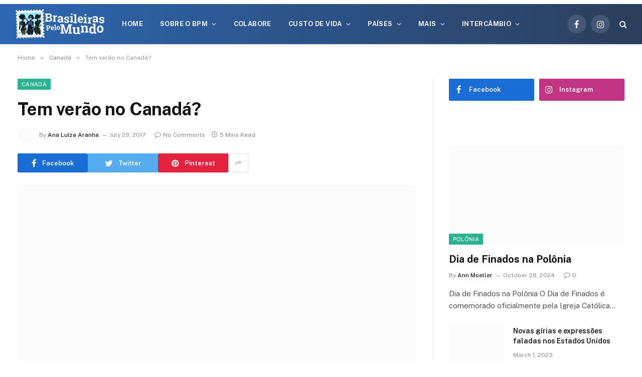

--- FILE ---
content_type: text/css; charset=UTF-8
request_url: https://www.brasileiraspelomundo.com/wp-content/cache/min/1/50142ed683f6871159c259f375c09d47.css
body_size: 69659
content:
@charset "UTF-8";.wp-block-archives{box-sizing:border-box}.wp-block-archives-dropdown label{display:block}.wp-block-avatar{box-sizing:border-box}.wp-block-avatar.aligncenter{text-align:center}.wp-block-audio{box-sizing:border-box}.wp-block-audio figcaption{margin-bottom:1em;margin-top:.5em}.wp-block-audio audio{min-width:300px;width:100%}.wp-block-button__link{box-sizing:border-box;cursor:pointer;display:inline-block;text-align:center;word-break:break-word}.wp-block-button__link.aligncenter{text-align:center}.wp-block-button__link.alignright{text-align:right}:where(.wp-block-button__link){border-radius:9999px;box-shadow:none;padding:calc(.667em + 2px) calc(1.333em + 2px);text-decoration:none}.wp-block-button[style*=text-decoration] .wp-block-button__link{text-decoration:inherit}.wp-block-buttons>.wp-block-button.has-custom-width{max-width:none}.wp-block-buttons>.wp-block-button.has-custom-width .wp-block-button__link{width:100%}.wp-block-buttons>.wp-block-button.has-custom-font-size .wp-block-button__link{font-size:inherit}.wp-block-buttons>.wp-block-button.wp-block-button__width-25{width:calc(25% - var(--wp--style--block-gap, .5em)*.75)}.wp-block-buttons>.wp-block-button.wp-block-button__width-50{width:calc(50% - var(--wp--style--block-gap, .5em)*.5)}.wp-block-buttons>.wp-block-button.wp-block-button__width-75{width:calc(75% - var(--wp--style--block-gap, .5em)*.25)}.wp-block-buttons>.wp-block-button.wp-block-button__width-100{flex-basis:100%;width:100%}.wp-block-buttons.is-vertical>.wp-block-button.wp-block-button__width-25{width:25%}.wp-block-buttons.is-vertical>.wp-block-button.wp-block-button__width-50{width:50%}.wp-block-buttons.is-vertical>.wp-block-button.wp-block-button__width-75{width:75%}.wp-block-button.is-style-squared,.wp-block-button__link.wp-block-button.is-style-squared{border-radius:0}.wp-block-button.no-border-radius,.wp-block-button__link.no-border-radius{border-radius:0!important}.wp-block-button .wp-block-button__link.is-style-outline,.wp-block-button.is-style-outline>.wp-block-button__link{border:2px solid;padding:.667em 1.333em}.wp-block-button .wp-block-button__link.is-style-outline:not(.has-text-color),.wp-block-button.is-style-outline>.wp-block-button__link:not(.has-text-color){color:currentColor}.wp-block-button .wp-block-button__link.is-style-outline:not(.has-background),.wp-block-button.is-style-outline>.wp-block-button__link:not(.has-background){background-color:transparent;background-image:none}.wp-block-buttons.is-vertical{flex-direction:column}.wp-block-buttons.is-vertical>.wp-block-button:last-child{margin-bottom:0}.wp-block-buttons>.wp-block-button{display:inline-block;margin:0}.wp-block-buttons.is-content-justification-left{justify-content:flex-start}.wp-block-buttons.is-content-justification-left.is-vertical{align-items:flex-start}.wp-block-buttons.is-content-justification-center{justify-content:center}.wp-block-buttons.is-content-justification-center.is-vertical{align-items:center}.wp-block-buttons.is-content-justification-right{justify-content:flex-end}.wp-block-buttons.is-content-justification-right.is-vertical{align-items:flex-end}.wp-block-buttons.is-content-justification-space-between{justify-content:space-between}.wp-block-buttons.aligncenter{text-align:center}.wp-block-buttons:not(.is-content-justification-space-between,.is-content-justification-right,.is-content-justification-left,.is-content-justification-center) .wp-block-button.aligncenter{margin-left:auto;margin-right:auto;width:100%}.wp-block-buttons[style*=text-decoration] .wp-block-button,.wp-block-buttons[style*=text-decoration] .wp-block-button__link{text-decoration:inherit}.wp-block-buttons.has-custom-font-size .wp-block-button__link{font-size:inherit}.wp-block-button.aligncenter,.wp-block-calendar{text-align:center}.wp-block-calendar td,.wp-block-calendar th{border:1px solid;padding:.25em}.wp-block-calendar th{font-weight:400}.wp-block-calendar caption{background-color:inherit}.wp-block-calendar table{border-collapse:collapse;width:100%}.wp-block-calendar table:where(:not(.has-text-color)){color:#40464d}.wp-block-calendar table:where(:not(.has-text-color)) td,.wp-block-calendar table:where(:not(.has-text-color)) th{border-color:#ddd}.wp-block-calendar table.has-background th{background-color:inherit}.wp-block-calendar table.has-text-color th{color:inherit}:where(.wp-block-calendar table:not(.has-background) th){background:#ddd}.wp-block-categories{box-sizing:border-box}.wp-block-categories.alignleft{margin-right:2em}.wp-block-categories.alignright{margin-left:2em}.wp-block-code{box-sizing:border-box}.wp-block-code code{display:block;font-family:inherit;overflow-wrap:break-word;white-space:pre-wrap}.wp-block-columns{align-items:normal!important;box-sizing:border-box;display:flex;flex-wrap:wrap!important;margin-bottom:1.75em}@media (min-width:782px){.wp-block-columns{flex-wrap:nowrap!important}}.wp-block-columns.are-vertically-aligned-top{align-items:flex-start}.wp-block-columns.are-vertically-aligned-center{align-items:center}.wp-block-columns.are-vertically-aligned-bottom{align-items:flex-end}@media (max-width:781px){.wp-block-columns:not(.is-not-stacked-on-mobile)>.wp-block-column{flex-basis:100%!important}}@media (min-width:782px){.wp-block-columns:not(.is-not-stacked-on-mobile)>.wp-block-column{flex-basis:0%;flex-grow:1}.wp-block-columns:not(.is-not-stacked-on-mobile)>.wp-block-column[style*=flex-basis]{flex-grow:0}}.wp-block-columns.is-not-stacked-on-mobile{flex-wrap:nowrap!important}.wp-block-columns.is-not-stacked-on-mobile>.wp-block-column{flex-basis:0%;flex-grow:1}.wp-block-columns.is-not-stacked-on-mobile>.wp-block-column[style*=flex-basis]{flex-grow:0}:where(.wp-block-columns.has-background){padding:1.25em 2.375em}.wp-block-column{flex-grow:1;min-width:0;overflow-wrap:break-word;word-break:break-word}.wp-block-column.is-vertically-aligned-top{align-self:flex-start}.wp-block-column.is-vertically-aligned-center{align-self:center}.wp-block-column.is-vertically-aligned-bottom{align-self:flex-end}.wp-block-column.is-vertically-aligned-bottom,.wp-block-column.is-vertically-aligned-center,.wp-block-column.is-vertically-aligned-top{width:100%}.wp-block-post-comments{box-sizing:border-box}.wp-block-post-comments .alignleft{float:left}.wp-block-post-comments .alignright{float:right}.wp-block-post-comments .navigation:after{clear:both;content:"";display:table}.wp-block-post-comments .commentlist{clear:both;list-style:none;margin:0;padding:0}.wp-block-post-comments .commentlist .comment{min-height:2.25em;padding-left:3.25em}.wp-block-post-comments .commentlist .comment p{font-size:1em;line-height:1.8;margin:1em 0}.wp-block-post-comments .commentlist .children{list-style:none;margin:0;padding:0}.wp-block-post-comments .comment-author{line-height:1.5}.wp-block-post-comments .comment-author .avatar{border-radius:1.5em;display:block;float:left;height:2.5em;margin-right:.75em;margin-top:.5em;width:2.5em}.wp-block-post-comments .comment-author cite{font-style:normal}.wp-block-post-comments .comment-meta{font-size:.875em;line-height:1.5}.wp-block-post-comments .comment-meta b{font-weight:400}.wp-block-post-comments .comment-meta .comment-awaiting-moderation{display:block;margin-bottom:1em;margin-top:1em}.wp-block-post-comments .comment-body .commentmetadata{font-size:.875em}.wp-block-post-comments .comment-form-author label,.wp-block-post-comments .comment-form-comment label,.wp-block-post-comments .comment-form-email label,.wp-block-post-comments .comment-form-url label{display:block;margin-bottom:.25em}.wp-block-post-comments .comment-form input:not([type=submit]):not([type=checkbox]),.wp-block-post-comments .comment-form textarea{box-sizing:border-box;display:block;width:100%}.wp-block-post-comments .comment-form-cookies-consent{display:flex;gap:.25em}.wp-block-post-comments .comment-form-cookies-consent #wp-comment-cookies-consent{margin-top:.35em}.wp-block-post-comments .comment-reply-title{margin-bottom:0}.wp-block-post-comments .comment-reply-title :where(small){font-size:var(--wp--preset--font-size--medium,smaller);margin-left:.5em}.wp-block-post-comments .reply{font-size:.875em;margin-bottom:1.4em}.wp-block-post-comments input:not([type=submit]),.wp-block-post-comments textarea{border:1px solid #949494;font-family:inherit;font-size:1em}.wp-block-post-comments input:not([type=submit]):not([type=checkbox]),.wp-block-post-comments textarea{padding:calc(.667em + 2px)}:where(.wp-block-post-comments input[type=submit]){border:none}.wp-block-comments-pagination>.wp-block-comments-pagination-next,.wp-block-comments-pagination>.wp-block-comments-pagination-numbers,.wp-block-comments-pagination>.wp-block-comments-pagination-previous{margin-bottom:.5em;margin-right:.5em}.wp-block-comments-pagination>.wp-block-comments-pagination-next:last-child,.wp-block-comments-pagination>.wp-block-comments-pagination-numbers:last-child,.wp-block-comments-pagination>.wp-block-comments-pagination-previous:last-child{margin-right:0}.wp-block-comments-pagination .wp-block-comments-pagination-previous-arrow{display:inline-block;margin-right:1ch}.wp-block-comments-pagination .wp-block-comments-pagination-previous-arrow:not(.is-arrow-chevron){transform:scaleX(1)}.wp-block-comments-pagination .wp-block-comments-pagination-next-arrow{display:inline-block;margin-left:1ch}.wp-block-comments-pagination .wp-block-comments-pagination-next-arrow:not(.is-arrow-chevron){transform:scaleX(1)}.wp-block-comments-pagination.aligncenter{justify-content:center}.wp-block-comment-template{box-sizing:border-box;list-style:none;margin-bottom:0;max-width:100%;padding:0}.wp-block-comment-template li{clear:both}.wp-block-comment-template ol{list-style:none;margin-bottom:0;max-width:100%;padding-left:2rem}.wp-block-comment-template.alignleft{float:left}.wp-block-comment-template.aligncenter{margin-left:auto;margin-right:auto;width:-moz-fit-content;width:fit-content}.wp-block-comment-template.alignright{float:right}.wp-block-cover,.wp-block-cover-image{align-items:center;background-position:50%;box-sizing:border-box;display:flex;justify-content:center;min-height:430px;padding:1em;position:relative}.wp-block-cover .has-background-dim:not([class*=-background-color]),.wp-block-cover-image .has-background-dim:not([class*=-background-color]),.wp-block-cover-image.has-background-dim:not([class*=-background-color]),.wp-block-cover.has-background-dim:not([class*=-background-color]){background-color:#000}.wp-block-cover .has-background-dim.has-background-gradient,.wp-block-cover-image .has-background-dim.has-background-gradient{background-color:transparent}.wp-block-cover-image.has-background-dim:before,.wp-block-cover.has-background-dim:before{background-color:inherit;content:""}.wp-block-cover .wp-block-cover__background,.wp-block-cover .wp-block-cover__gradient-background,.wp-block-cover-image .wp-block-cover__background,.wp-block-cover-image .wp-block-cover__gradient-background,.wp-block-cover-image.has-background-dim:not(.has-background-gradient):before,.wp-block-cover.has-background-dim:not(.has-background-gradient):before{bottom:0;left:0;opacity:.5;position:absolute;right:0;top:0;z-index:1}.wp-block-cover-image.has-background-dim.has-background-dim-10 .wp-block-cover__background,.wp-block-cover-image.has-background-dim.has-background-dim-10 .wp-block-cover__gradient-background,.wp-block-cover-image.has-background-dim.has-background-dim-10:not(.has-background-gradient):before,.wp-block-cover.has-background-dim.has-background-dim-10 .wp-block-cover__background,.wp-block-cover.has-background-dim.has-background-dim-10 .wp-block-cover__gradient-background,.wp-block-cover.has-background-dim.has-background-dim-10:not(.has-background-gradient):before{opacity:.1}.wp-block-cover-image.has-background-dim.has-background-dim-20 .wp-block-cover__background,.wp-block-cover-image.has-background-dim.has-background-dim-20 .wp-block-cover__gradient-background,.wp-block-cover-image.has-background-dim.has-background-dim-20:not(.has-background-gradient):before,.wp-block-cover.has-background-dim.has-background-dim-20 .wp-block-cover__background,.wp-block-cover.has-background-dim.has-background-dim-20 .wp-block-cover__gradient-background,.wp-block-cover.has-background-dim.has-background-dim-20:not(.has-background-gradient):before{opacity:.2}.wp-block-cover-image.has-background-dim.has-background-dim-30 .wp-block-cover__background,.wp-block-cover-image.has-background-dim.has-background-dim-30 .wp-block-cover__gradient-background,.wp-block-cover-image.has-background-dim.has-background-dim-30:not(.has-background-gradient):before,.wp-block-cover.has-background-dim.has-background-dim-30 .wp-block-cover__background,.wp-block-cover.has-background-dim.has-background-dim-30 .wp-block-cover__gradient-background,.wp-block-cover.has-background-dim.has-background-dim-30:not(.has-background-gradient):before{opacity:.3}.wp-block-cover-image.has-background-dim.has-background-dim-40 .wp-block-cover__background,.wp-block-cover-image.has-background-dim.has-background-dim-40 .wp-block-cover__gradient-background,.wp-block-cover-image.has-background-dim.has-background-dim-40:not(.has-background-gradient):before,.wp-block-cover.has-background-dim.has-background-dim-40 .wp-block-cover__background,.wp-block-cover.has-background-dim.has-background-dim-40 .wp-block-cover__gradient-background,.wp-block-cover.has-background-dim.has-background-dim-40:not(.has-background-gradient):before{opacity:.4}.wp-block-cover-image.has-background-dim.has-background-dim-50 .wp-block-cover__background,.wp-block-cover-image.has-background-dim.has-background-dim-50 .wp-block-cover__gradient-background,.wp-block-cover-image.has-background-dim.has-background-dim-50:not(.has-background-gradient):before,.wp-block-cover.has-background-dim.has-background-dim-50 .wp-block-cover__background,.wp-block-cover.has-background-dim.has-background-dim-50 .wp-block-cover__gradient-background,.wp-block-cover.has-background-dim.has-background-dim-50:not(.has-background-gradient):before{opacity:.5}.wp-block-cover-image.has-background-dim.has-background-dim-60 .wp-block-cover__background,.wp-block-cover-image.has-background-dim.has-background-dim-60 .wp-block-cover__gradient-background,.wp-block-cover-image.has-background-dim.has-background-dim-60:not(.has-background-gradient):before,.wp-block-cover.has-background-dim.has-background-dim-60 .wp-block-cover__background,.wp-block-cover.has-background-dim.has-background-dim-60 .wp-block-cover__gradient-background,.wp-block-cover.has-background-dim.has-background-dim-60:not(.has-background-gradient):before{opacity:.6}.wp-block-cover-image.has-background-dim.has-background-dim-70 .wp-block-cover__background,.wp-block-cover-image.has-background-dim.has-background-dim-70 .wp-block-cover__gradient-background,.wp-block-cover-image.has-background-dim.has-background-dim-70:not(.has-background-gradient):before,.wp-block-cover.has-background-dim.has-background-dim-70 .wp-block-cover__background,.wp-block-cover.has-background-dim.has-background-dim-70 .wp-block-cover__gradient-background,.wp-block-cover.has-background-dim.has-background-dim-70:not(.has-background-gradient):before{opacity:.7}.wp-block-cover-image.has-background-dim.has-background-dim-80 .wp-block-cover__background,.wp-block-cover-image.has-background-dim.has-background-dim-80 .wp-block-cover__gradient-background,.wp-block-cover-image.has-background-dim.has-background-dim-80:not(.has-background-gradient):before,.wp-block-cover.has-background-dim.has-background-dim-80 .wp-block-cover__background,.wp-block-cover.has-background-dim.has-background-dim-80 .wp-block-cover__gradient-background,.wp-block-cover.has-background-dim.has-background-dim-80:not(.has-background-gradient):before{opacity:.8}.wp-block-cover-image.has-background-dim.has-background-dim-90 .wp-block-cover__background,.wp-block-cover-image.has-background-dim.has-background-dim-90 .wp-block-cover__gradient-background,.wp-block-cover-image.has-background-dim.has-background-dim-90:not(.has-background-gradient):before,.wp-block-cover.has-background-dim.has-background-dim-90 .wp-block-cover__background,.wp-block-cover.has-background-dim.has-background-dim-90 .wp-block-cover__gradient-background,.wp-block-cover.has-background-dim.has-background-dim-90:not(.has-background-gradient):before{opacity:.9}.wp-block-cover-image.has-background-dim.has-background-dim-100 .wp-block-cover__background,.wp-block-cover-image.has-background-dim.has-background-dim-100 .wp-block-cover__gradient-background,.wp-block-cover-image.has-background-dim.has-background-dim-100:not(.has-background-gradient):before,.wp-block-cover.has-background-dim.has-background-dim-100 .wp-block-cover__background,.wp-block-cover.has-background-dim.has-background-dim-100 .wp-block-cover__gradient-background,.wp-block-cover.has-background-dim.has-background-dim-100:not(.has-background-gradient):before{opacity:1}.wp-block-cover .wp-block-cover__background.has-background-dim.has-background-dim-0,.wp-block-cover .wp-block-cover__gradient-background.has-background-dim.has-background-dim-0,.wp-block-cover-image .wp-block-cover__background.has-background-dim.has-background-dim-0,.wp-block-cover-image .wp-block-cover__gradient-background.has-background-dim.has-background-dim-0{opacity:0}.wp-block-cover .wp-block-cover__background.has-background-dim.has-background-dim-10,.wp-block-cover .wp-block-cover__gradient-background.has-background-dim.has-background-dim-10,.wp-block-cover-image .wp-block-cover__background.has-background-dim.has-background-dim-10,.wp-block-cover-image .wp-block-cover__gradient-background.has-background-dim.has-background-dim-10{opacity:.1}.wp-block-cover .wp-block-cover__background.has-background-dim.has-background-dim-20,.wp-block-cover .wp-block-cover__gradient-background.has-background-dim.has-background-dim-20,.wp-block-cover-image .wp-block-cover__background.has-background-dim.has-background-dim-20,.wp-block-cover-image .wp-block-cover__gradient-background.has-background-dim.has-background-dim-20{opacity:.2}.wp-block-cover .wp-block-cover__background.has-background-dim.has-background-dim-30,.wp-block-cover .wp-block-cover__gradient-background.has-background-dim.has-background-dim-30,.wp-block-cover-image .wp-block-cover__background.has-background-dim.has-background-dim-30,.wp-block-cover-image .wp-block-cover__gradient-background.has-background-dim.has-background-dim-30{opacity:.3}.wp-block-cover .wp-block-cover__background.has-background-dim.has-background-dim-40,.wp-block-cover .wp-block-cover__gradient-background.has-background-dim.has-background-dim-40,.wp-block-cover-image .wp-block-cover__background.has-background-dim.has-background-dim-40,.wp-block-cover-image .wp-block-cover__gradient-background.has-background-dim.has-background-dim-40{opacity:.4}.wp-block-cover .wp-block-cover__background.has-background-dim.has-background-dim-50,.wp-block-cover .wp-block-cover__gradient-background.has-background-dim.has-background-dim-50,.wp-block-cover-image .wp-block-cover__background.has-background-dim.has-background-dim-50,.wp-block-cover-image .wp-block-cover__gradient-background.has-background-dim.has-background-dim-50{opacity:.5}.wp-block-cover .wp-block-cover__background.has-background-dim.has-background-dim-60,.wp-block-cover .wp-block-cover__gradient-background.has-background-dim.has-background-dim-60,.wp-block-cover-image .wp-block-cover__background.has-background-dim.has-background-dim-60,.wp-block-cover-image .wp-block-cover__gradient-background.has-background-dim.has-background-dim-60{opacity:.6}.wp-block-cover .wp-block-cover__background.has-background-dim.has-background-dim-70,.wp-block-cover .wp-block-cover__gradient-background.has-background-dim.has-background-dim-70,.wp-block-cover-image .wp-block-cover__background.has-background-dim.has-background-dim-70,.wp-block-cover-image .wp-block-cover__gradient-background.has-background-dim.has-background-dim-70{opacity:.7}.wp-block-cover .wp-block-cover__background.has-background-dim.has-background-dim-80,.wp-block-cover .wp-block-cover__gradient-background.has-background-dim.has-background-dim-80,.wp-block-cover-image .wp-block-cover__background.has-background-dim.has-background-dim-80,.wp-block-cover-image .wp-block-cover__gradient-background.has-background-dim.has-background-dim-80{opacity:.8}.wp-block-cover .wp-block-cover__background.has-background-dim.has-background-dim-90,.wp-block-cover .wp-block-cover__gradient-background.has-background-dim.has-background-dim-90,.wp-block-cover-image .wp-block-cover__background.has-background-dim.has-background-dim-90,.wp-block-cover-image .wp-block-cover__gradient-background.has-background-dim.has-background-dim-90{opacity:.9}.wp-block-cover .wp-block-cover__background.has-background-dim.has-background-dim-100,.wp-block-cover .wp-block-cover__gradient-background.has-background-dim.has-background-dim-100,.wp-block-cover-image .wp-block-cover__background.has-background-dim.has-background-dim-100,.wp-block-cover-image .wp-block-cover__gradient-background.has-background-dim.has-background-dim-100{opacity:1}.wp-block-cover-image.alignleft,.wp-block-cover-image.alignright,.wp-block-cover.alignleft,.wp-block-cover.alignright{max-width:420px;width:100%}.wp-block-cover-image:after,.wp-block-cover:after{content:"";display:block;font-size:0;min-height:inherit}@supports (position:sticky){.wp-block-cover-image:after,.wp-block-cover:after{content:none}}.wp-block-cover-image.aligncenter,.wp-block-cover-image.alignleft,.wp-block-cover-image.alignright,.wp-block-cover.aligncenter,.wp-block-cover.alignleft,.wp-block-cover.alignright{display:flex}.wp-block-cover .wp-block-cover__inner-container,.wp-block-cover-image .wp-block-cover__inner-container{color:#fff;width:100%;z-index:1}.wp-block-cover-image.is-light .wp-block-cover__inner-container,.wp-block-cover.is-light .wp-block-cover__inner-container{color:#000}.wp-block-cover h1:not(.has-text-color),.wp-block-cover h2:not(.has-text-color),.wp-block-cover h3:not(.has-text-color),.wp-block-cover h4:not(.has-text-color),.wp-block-cover h5:not(.has-text-color),.wp-block-cover h6:not(.has-text-color),.wp-block-cover p:not(.has-text-color),.wp-block-cover-image h1:not(.has-text-color),.wp-block-cover-image h2:not(.has-text-color),.wp-block-cover-image h3:not(.has-text-color),.wp-block-cover-image h4:not(.has-text-color),.wp-block-cover-image h5:not(.has-text-color),.wp-block-cover-image h6:not(.has-text-color),.wp-block-cover-image p:not(.has-text-color){color:inherit}.wp-block-cover-image.is-position-top-left,.wp-block-cover.is-position-top-left{align-items:flex-start;justify-content:flex-start}.wp-block-cover-image.is-position-top-center,.wp-block-cover.is-position-top-center{align-items:flex-start;justify-content:center}.wp-block-cover-image.is-position-top-right,.wp-block-cover.is-position-top-right{align-items:flex-start;justify-content:flex-end}.wp-block-cover-image.is-position-center-left,.wp-block-cover.is-position-center-left{align-items:center;justify-content:flex-start}.wp-block-cover-image.is-position-center-center,.wp-block-cover.is-position-center-center{align-items:center;justify-content:center}.wp-block-cover-image.is-position-center-right,.wp-block-cover.is-position-center-right{align-items:center;justify-content:flex-end}.wp-block-cover-image.is-position-bottom-left,.wp-block-cover.is-position-bottom-left{align-items:flex-end;justify-content:flex-start}.wp-block-cover-image.is-position-bottom-center,.wp-block-cover.is-position-bottom-center{align-items:flex-end;justify-content:center}.wp-block-cover-image.is-position-bottom-right,.wp-block-cover.is-position-bottom-right{align-items:flex-end;justify-content:flex-end}.wp-block-cover-image.has-custom-content-position.has-custom-content-position .wp-block-cover__inner-container,.wp-block-cover.has-custom-content-position.has-custom-content-position .wp-block-cover__inner-container{margin:0;width:auto}.wp-block-cover .wp-block-cover__image-background,.wp-block-cover video.wp-block-cover__video-background,.wp-block-cover-image .wp-block-cover__image-background,.wp-block-cover-image video.wp-block-cover__video-background{border:none;bottom:0;box-shadow:none;height:100%;left:0;margin:0;max-height:none;max-width:none;-o-object-fit:cover;object-fit:cover;outline:none;padding:0;position:absolute;right:0;top:0;width:100%}.wp-block-cover-image.has-parallax,.wp-block-cover.has-parallax,.wp-block-cover__image-background.has-parallax,video.wp-block-cover__video-background.has-parallax{background-attachment:fixed;background-repeat:no-repeat;background-size:cover}@supports (-webkit-overflow-scrolling:touch){.wp-block-cover-image.has-parallax,.wp-block-cover.has-parallax,.wp-block-cover__image-background.has-parallax,video.wp-block-cover__video-background.has-parallax{background-attachment:scroll}}@media (prefers-reduced-motion:reduce){.wp-block-cover-image.has-parallax,.wp-block-cover.has-parallax,.wp-block-cover__image-background.has-parallax,video.wp-block-cover__video-background.has-parallax{background-attachment:scroll}}.wp-block-cover-image.is-repeated,.wp-block-cover.is-repeated,.wp-block-cover__image-background.is-repeated,video.wp-block-cover__video-background.is-repeated{background-repeat:repeat;background-size:auto}.wp-block-cover__image-background,.wp-block-cover__video-background{z-index:0}.wp-block-cover-image-text,.wp-block-cover-image-text a,.wp-block-cover-image-text a:active,.wp-block-cover-image-text a:focus,.wp-block-cover-image-text a:hover,.wp-block-cover-text,.wp-block-cover-text a,.wp-block-cover-text a:active,.wp-block-cover-text a:focus,.wp-block-cover-text a:hover,section.wp-block-cover-image h2,section.wp-block-cover-image h2 a,section.wp-block-cover-image h2 a:active,section.wp-block-cover-image h2 a:focus,section.wp-block-cover-image h2 a:hover{color:#fff}.wp-block-cover-image .wp-block-cover.has-left-content{justify-content:flex-start}.wp-block-cover-image .wp-block-cover.has-right-content{justify-content:flex-end}.wp-block-cover-image.has-left-content .wp-block-cover-image-text,.wp-block-cover.has-left-content .wp-block-cover-text,section.wp-block-cover-image.has-left-content>h2{margin-left:0;text-align:left}.wp-block-cover-image.has-right-content .wp-block-cover-image-text,.wp-block-cover.has-right-content .wp-block-cover-text,section.wp-block-cover-image.has-right-content>h2{margin-right:0;text-align:right}.wp-block-cover .wp-block-cover-text,.wp-block-cover-image .wp-block-cover-image-text,section.wp-block-cover-image>h2{font-size:2em;line-height:1.25;margin-bottom:0;max-width:840px;padding:.44em;text-align:center;z-index:1}.wp-block-embed.alignleft,.wp-block-embed.alignright,.wp-block[data-align=left]>[data-type="core/embed"],.wp-block[data-align=right]>[data-type="core/embed"]{max-width:360px;width:100%}.wp-block-embed.alignleft .wp-block-embed__wrapper,.wp-block-embed.alignright .wp-block-embed__wrapper,.wp-block[data-align=left]>[data-type="core/embed"] .wp-block-embed__wrapper,.wp-block[data-align=right]>[data-type="core/embed"] .wp-block-embed__wrapper{min-width:280px}.wp-block-cover .wp-block-embed{min-height:240px;min-width:320px}.wp-block-embed{overflow-wrap:break-word}.wp-block-embed figcaption{margin-bottom:1em;margin-top:.5em}.wp-block-embed iframe{max-width:100%}.wp-block-embed__wrapper{position:relative}.wp-embed-responsive .wp-has-aspect-ratio .wp-block-embed__wrapper:before{content:"";display:block;padding-top:50%}.wp-embed-responsive .wp-has-aspect-ratio iframe{bottom:0;height:100%;left:0;position:absolute;right:0;top:0;width:100%}.wp-embed-responsive .wp-embed-aspect-21-9 .wp-block-embed__wrapper:before{padding-top:42.85%}.wp-embed-responsive .wp-embed-aspect-18-9 .wp-block-embed__wrapper:before{padding-top:50%}.wp-embed-responsive .wp-embed-aspect-16-9 .wp-block-embed__wrapper:before{padding-top:56.25%}.wp-embed-responsive .wp-embed-aspect-4-3 .wp-block-embed__wrapper:before{padding-top:75%}.wp-embed-responsive .wp-embed-aspect-1-1 .wp-block-embed__wrapper:before{padding-top:100%}.wp-embed-responsive .wp-embed-aspect-9-16 .wp-block-embed__wrapper:before{padding-top:177.77%}.wp-embed-responsive .wp-embed-aspect-1-2 .wp-block-embed__wrapper:before{padding-top:200%}.wp-block-file{margin-bottom:1.5em}.wp-block-file:not(.wp-element-button){font-size:.8em}.wp-block-file.aligncenter{text-align:center}.wp-block-file.alignright{text-align:right}.wp-block-file *+.wp-block-file__button{margin-left:.75em}.wp-block-file__embed{margin-bottom:1em}:where(.wp-block-file__button){border-radius:2em;padding:.5em 1em}:where(.wp-block-file__button):is(a):active,:where(.wp-block-file__button):is(a):focus,:where(.wp-block-file__button):is(a):hover,:where(.wp-block-file__button):is(a):visited{box-shadow:none;color:#fff;opacity:.85;text-decoration:none}.blocks-gallery-grid:not(.has-nested-images),.wp-block-gallery:not(.has-nested-images){display:flex;flex-wrap:wrap;list-style-type:none;margin:0;padding:0}.blocks-gallery-grid:not(.has-nested-images) .blocks-gallery-image,.blocks-gallery-grid:not(.has-nested-images) .blocks-gallery-item,.wp-block-gallery:not(.has-nested-images) .blocks-gallery-image,.wp-block-gallery:not(.has-nested-images) .blocks-gallery-item{display:flex;flex-direction:column;flex-grow:1;justify-content:center;margin:0 1em 1em 0;position:relative;width:calc(50% - 1em)}.blocks-gallery-grid:not(.has-nested-images) .blocks-gallery-image:nth-of-type(2n),.blocks-gallery-grid:not(.has-nested-images) .blocks-gallery-item:nth-of-type(2n),.wp-block-gallery:not(.has-nested-images) .blocks-gallery-image:nth-of-type(2n),.wp-block-gallery:not(.has-nested-images) .blocks-gallery-item:nth-of-type(2n){margin-right:0}.blocks-gallery-grid:not(.has-nested-images) .blocks-gallery-image figure,.blocks-gallery-grid:not(.has-nested-images) .blocks-gallery-item figure,.wp-block-gallery:not(.has-nested-images) .blocks-gallery-image figure,.wp-block-gallery:not(.has-nested-images) .blocks-gallery-item figure{align-items:flex-end;display:flex;height:100%;justify-content:flex-start;margin:0}.blocks-gallery-grid:not(.has-nested-images) .blocks-gallery-image img,.blocks-gallery-grid:not(.has-nested-images) .blocks-gallery-item img,.wp-block-gallery:not(.has-nested-images) .blocks-gallery-image img,.wp-block-gallery:not(.has-nested-images) .blocks-gallery-item img{display:block;height:auto;max-width:100%;width:auto}.blocks-gallery-grid:not(.has-nested-images) .blocks-gallery-image figcaption,.blocks-gallery-grid:not(.has-nested-images) .blocks-gallery-item figcaption,.wp-block-gallery:not(.has-nested-images) .blocks-gallery-image figcaption,.wp-block-gallery:not(.has-nested-images) .blocks-gallery-item figcaption{background:linear-gradient(0deg,rgba(0,0,0,.7),rgba(0,0,0,.3) 70%,transparent);bottom:0;box-sizing:border-box;color:#fff;font-size:.8em;margin:0;max-height:100%;overflow:auto;padding:3em .77em .7em;position:absolute;text-align:center;width:100%;z-index:2}.blocks-gallery-grid:not(.has-nested-images) .blocks-gallery-image figcaption img,.blocks-gallery-grid:not(.has-nested-images) .blocks-gallery-item figcaption img,.wp-block-gallery:not(.has-nested-images) .blocks-gallery-image figcaption img,.wp-block-gallery:not(.has-nested-images) .blocks-gallery-item figcaption img{display:inline}.blocks-gallery-grid:not(.has-nested-images) figcaption,.wp-block-gallery:not(.has-nested-images) figcaption{flex-grow:1}.blocks-gallery-grid:not(.has-nested-images).is-cropped .blocks-gallery-image a,.blocks-gallery-grid:not(.has-nested-images).is-cropped .blocks-gallery-image img,.blocks-gallery-grid:not(.has-nested-images).is-cropped .blocks-gallery-item a,.blocks-gallery-grid:not(.has-nested-images).is-cropped .blocks-gallery-item img,.wp-block-gallery:not(.has-nested-images).is-cropped .blocks-gallery-image a,.wp-block-gallery:not(.has-nested-images).is-cropped .blocks-gallery-image img,.wp-block-gallery:not(.has-nested-images).is-cropped .blocks-gallery-item a,.wp-block-gallery:not(.has-nested-images).is-cropped .blocks-gallery-item img{flex:1;height:100%;-o-object-fit:cover;object-fit:cover;width:100%}.blocks-gallery-grid:not(.has-nested-images).columns-1 .blocks-gallery-image,.blocks-gallery-grid:not(.has-nested-images).columns-1 .blocks-gallery-item,.wp-block-gallery:not(.has-nested-images).columns-1 .blocks-gallery-image,.wp-block-gallery:not(.has-nested-images).columns-1 .blocks-gallery-item{margin-right:0;width:100%}@media (min-width:600px){.blocks-gallery-grid:not(.has-nested-images).columns-3 .blocks-gallery-image,.blocks-gallery-grid:not(.has-nested-images).columns-3 .blocks-gallery-item,.wp-block-gallery:not(.has-nested-images).columns-3 .blocks-gallery-image,.wp-block-gallery:not(.has-nested-images).columns-3 .blocks-gallery-item{margin-right:1em;width:calc(33.33333% - .66667em)}.blocks-gallery-grid:not(.has-nested-images).columns-4 .blocks-gallery-image,.blocks-gallery-grid:not(.has-nested-images).columns-4 .blocks-gallery-item,.wp-block-gallery:not(.has-nested-images).columns-4 .blocks-gallery-image,.wp-block-gallery:not(.has-nested-images).columns-4 .blocks-gallery-item{margin-right:1em;width:calc(25% - .75em)}.blocks-gallery-grid:not(.has-nested-images).columns-5 .blocks-gallery-image,.blocks-gallery-grid:not(.has-nested-images).columns-5 .blocks-gallery-item,.wp-block-gallery:not(.has-nested-images).columns-5 .blocks-gallery-image,.wp-block-gallery:not(.has-nested-images).columns-5 .blocks-gallery-item{margin-right:1em;width:calc(20% - .8em)}.blocks-gallery-grid:not(.has-nested-images).columns-6 .blocks-gallery-image,.blocks-gallery-grid:not(.has-nested-images).columns-6 .blocks-gallery-item,.wp-block-gallery:not(.has-nested-images).columns-6 .blocks-gallery-image,.wp-block-gallery:not(.has-nested-images).columns-6 .blocks-gallery-item{margin-right:1em;width:calc(16.66667% - .83333em)}.blocks-gallery-grid:not(.has-nested-images).columns-7 .blocks-gallery-image,.blocks-gallery-grid:not(.has-nested-images).columns-7 .blocks-gallery-item,.wp-block-gallery:not(.has-nested-images).columns-7 .blocks-gallery-image,.wp-block-gallery:not(.has-nested-images).columns-7 .blocks-gallery-item{margin-right:1em;width:calc(14.28571% - .85714em)}.blocks-gallery-grid:not(.has-nested-images).columns-8 .blocks-gallery-image,.blocks-gallery-grid:not(.has-nested-images).columns-8 .blocks-gallery-item,.wp-block-gallery:not(.has-nested-images).columns-8 .blocks-gallery-image,.wp-block-gallery:not(.has-nested-images).columns-8 .blocks-gallery-item{margin-right:1em;width:calc(12.5% - .875em)}.blocks-gallery-grid:not(.has-nested-images).columns-1 .blocks-gallery-image:nth-of-type(1n),.blocks-gallery-grid:not(.has-nested-images).columns-1 .blocks-gallery-item:nth-of-type(1n),.blocks-gallery-grid:not(.has-nested-images).columns-2 .blocks-gallery-image:nth-of-type(2n),.blocks-gallery-grid:not(.has-nested-images).columns-2 .blocks-gallery-item:nth-of-type(2n),.blocks-gallery-grid:not(.has-nested-images).columns-3 .blocks-gallery-image:nth-of-type(3n),.blocks-gallery-grid:not(.has-nested-images).columns-3 .blocks-gallery-item:nth-of-type(3n),.blocks-gallery-grid:not(.has-nested-images).columns-4 .blocks-gallery-image:nth-of-type(4n),.blocks-gallery-grid:not(.has-nested-images).columns-4 .blocks-gallery-item:nth-of-type(4n),.blocks-gallery-grid:not(.has-nested-images).columns-5 .blocks-gallery-image:nth-of-type(5n),.blocks-gallery-grid:not(.has-nested-images).columns-5 .blocks-gallery-item:nth-of-type(5n),.blocks-gallery-grid:not(.has-nested-images).columns-6 .blocks-gallery-image:nth-of-type(6n),.blocks-gallery-grid:not(.has-nested-images).columns-6 .blocks-gallery-item:nth-of-type(6n),.blocks-gallery-grid:not(.has-nested-images).columns-7 .blocks-gallery-image:nth-of-type(7n),.blocks-gallery-grid:not(.has-nested-images).columns-7 .blocks-gallery-item:nth-of-type(7n),.blocks-gallery-grid:not(.has-nested-images).columns-8 .blocks-gallery-image:nth-of-type(8n),.blocks-gallery-grid:not(.has-nested-images).columns-8 .blocks-gallery-item:nth-of-type(8n),.wp-block-gallery:not(.has-nested-images).columns-1 .blocks-gallery-image:nth-of-type(1n),.wp-block-gallery:not(.has-nested-images).columns-1 .blocks-gallery-item:nth-of-type(1n),.wp-block-gallery:not(.has-nested-images).columns-2 .blocks-gallery-image:nth-of-type(2n),.wp-block-gallery:not(.has-nested-images).columns-2 .blocks-gallery-item:nth-of-type(2n),.wp-block-gallery:not(.has-nested-images).columns-3 .blocks-gallery-image:nth-of-type(3n),.wp-block-gallery:not(.has-nested-images).columns-3 .blocks-gallery-item:nth-of-type(3n),.wp-block-gallery:not(.has-nested-images).columns-4 .blocks-gallery-image:nth-of-type(4n),.wp-block-gallery:not(.has-nested-images).columns-4 .blocks-gallery-item:nth-of-type(4n),.wp-block-gallery:not(.has-nested-images).columns-5 .blocks-gallery-image:nth-of-type(5n),.wp-block-gallery:not(.has-nested-images).columns-5 .blocks-gallery-item:nth-of-type(5n),.wp-block-gallery:not(.has-nested-images).columns-6 .blocks-gallery-image:nth-of-type(6n),.wp-block-gallery:not(.has-nested-images).columns-6 .blocks-gallery-item:nth-of-type(6n),.wp-block-gallery:not(.has-nested-images).columns-7 .blocks-gallery-image:nth-of-type(7n),.wp-block-gallery:not(.has-nested-images).columns-7 .blocks-gallery-item:nth-of-type(7n),.wp-block-gallery:not(.has-nested-images).columns-8 .blocks-gallery-image:nth-of-type(8n),.wp-block-gallery:not(.has-nested-images).columns-8 .blocks-gallery-item:nth-of-type(8n){margin-right:0}}.blocks-gallery-grid:not(.has-nested-images) .blocks-gallery-image:last-child,.blocks-gallery-grid:not(.has-nested-images) .blocks-gallery-item:last-child,.wp-block-gallery:not(.has-nested-images) .blocks-gallery-image:last-child,.wp-block-gallery:not(.has-nested-images) .blocks-gallery-item:last-child{margin-right:0}.blocks-gallery-grid:not(.has-nested-images).alignleft,.blocks-gallery-grid:not(.has-nested-images).alignright,.wp-block-gallery:not(.has-nested-images).alignleft,.wp-block-gallery:not(.has-nested-images).alignright{max-width:420px;width:100%}.blocks-gallery-grid:not(.has-nested-images).aligncenter .blocks-gallery-item figure,.wp-block-gallery:not(.has-nested-images).aligncenter .blocks-gallery-item figure{justify-content:center}.wp-block-gallery:not(.is-cropped) .blocks-gallery-item{align-self:flex-start}figure.wp-block-gallery.has-nested-images{align-items:normal}.wp-block-gallery.has-nested-images figure.wp-block-image:not(#individual-image){margin:0;width:calc(50% - var(--wp--style--unstable-gallery-gap, 16px)/2)}.wp-block-gallery.has-nested-images figure.wp-block-image{box-sizing:border-box;display:flex;flex-direction:column;flex-grow:1;justify-content:center;max-width:100%;position:relative}.wp-block-gallery.has-nested-images figure.wp-block-image>a,.wp-block-gallery.has-nested-images figure.wp-block-image>div{flex-direction:column;flex-grow:1;margin:0}.wp-block-gallery.has-nested-images figure.wp-block-image img{display:block;height:auto;max-width:100%!important;width:auto}.wp-block-gallery.has-nested-images figure.wp-block-image figcaption{background:linear-gradient(0deg,rgba(0,0,0,.7),rgba(0,0,0,.3) 70%,transparent);bottom:0;box-sizing:border-box;color:#fff;font-size:13px;left:0;margin-bottom:0;max-height:60%;overflow:auto;padding:0 8px 8px;position:absolute;text-align:center;width:100%}.wp-block-gallery.has-nested-images figure.wp-block-image figcaption img{display:inline}.wp-block-gallery.has-nested-images figure.wp-block-image figcaption a{color:inherit}.wp-block-gallery.has-nested-images figure.wp-block-image.has-custom-border img{box-sizing:border-box}.wp-block-gallery.has-nested-images figure.wp-block-image.has-custom-border>a,.wp-block-gallery.has-nested-images figure.wp-block-image.has-custom-border>div,.wp-block-gallery.has-nested-images figure.wp-block-image.is-style-rounded>a,.wp-block-gallery.has-nested-images figure.wp-block-image.is-style-rounded>div{flex:1 1 auto}.wp-block-gallery.has-nested-images figure.wp-block-image.has-custom-border figcaption,.wp-block-gallery.has-nested-images figure.wp-block-image.is-style-rounded figcaption{background:none;color:inherit;flex:initial;margin:0;padding:10px 10px 9px;position:relative}.wp-block-gallery.has-nested-images figcaption{flex-basis:100%;flex-grow:1;text-align:center}.wp-block-gallery.has-nested-images:not(.is-cropped) figure.wp-block-image:not(#individual-image){margin-bottom:auto;margin-top:0}.wp-block-gallery.has-nested-images.is-cropped figure.wp-block-image:not(#individual-image){align-self:inherit}.wp-block-gallery.has-nested-images.is-cropped figure.wp-block-image:not(#individual-image)>a,.wp-block-gallery.has-nested-images.is-cropped figure.wp-block-image:not(#individual-image)>div:not(.components-drop-zone){display:flex}.wp-block-gallery.has-nested-images.is-cropped figure.wp-block-image:not(#individual-image) a,.wp-block-gallery.has-nested-images.is-cropped figure.wp-block-image:not(#individual-image) img{flex:1 0 0%;height:100%;-o-object-fit:cover;object-fit:cover;width:100%}.wp-block-gallery.has-nested-images.columns-1 figure.wp-block-image:not(#individual-image){width:100%}@media (min-width:600px){.wp-block-gallery.has-nested-images.columns-3 figure.wp-block-image:not(#individual-image){width:calc(33.33333% - var(--wp--style--unstable-gallery-gap, 16px)*.66667)}.wp-block-gallery.has-nested-images.columns-4 figure.wp-block-image:not(#individual-image){width:calc(25% - var(--wp--style--unstable-gallery-gap, 16px)*.75)}.wp-block-gallery.has-nested-images.columns-5 figure.wp-block-image:not(#individual-image){width:calc(20% - var(--wp--style--unstable-gallery-gap, 16px)*.8)}.wp-block-gallery.has-nested-images.columns-6 figure.wp-block-image:not(#individual-image){width:calc(16.66667% - var(--wp--style--unstable-gallery-gap, 16px)*.83333)}.wp-block-gallery.has-nested-images.columns-7 figure.wp-block-image:not(#individual-image){width:calc(14.28571% - var(--wp--style--unstable-gallery-gap, 16px)*.85714)}.wp-block-gallery.has-nested-images.columns-8 figure.wp-block-image:not(#individual-image){width:calc(12.5% - var(--wp--style--unstable-gallery-gap, 16px)*.875)}.wp-block-gallery.has-nested-images.columns-default figure.wp-block-image:not(#individual-image){width:calc(33.33% - var(--wp--style--unstable-gallery-gap, 16px)*.66667)}.wp-block-gallery.has-nested-images.columns-default figure.wp-block-image:not(#individual-image):first-child:nth-last-child(2),.wp-block-gallery.has-nested-images.columns-default figure.wp-block-image:not(#individual-image):first-child:nth-last-child(2)~figure.wp-block-image:not(#individual-image){width:calc(50% - var(--wp--style--unstable-gallery-gap, 16px)*.5)}.wp-block-gallery.has-nested-images.columns-default figure.wp-block-image:not(#individual-image):first-child:last-child{width:100%}}.wp-block-gallery.has-nested-images.alignleft,.wp-block-gallery.has-nested-images.alignright{max-width:420px;width:100%}.wp-block-gallery.has-nested-images.aligncenter{justify-content:center}.wp-block-group{box-sizing:border-box}h1.has-background,h2.has-background,h3.has-background,h4.has-background,h5.has-background,h6.has-background{padding:1.25em 2.375em}.wp-block-image img{height:auto;max-width:100%;vertical-align:bottom}.wp-block-image img,.wp-block-image.has-custom-border img{box-sizing:border-box}.wp-block-image.aligncenter{text-align:center}.wp-block-image.alignfull img,.wp-block-image.alignwide img{height:auto;width:100%}.wp-block-image .aligncenter,.wp-block-image .alignleft,.wp-block-image .alignright,.wp-block-image.aligncenter,.wp-block-image.alignleft,.wp-block-image.alignright{display:table}.wp-block-image .aligncenter>figcaption,.wp-block-image .alignleft>figcaption,.wp-block-image .alignright>figcaption,.wp-block-image.aligncenter>figcaption,.wp-block-image.alignleft>figcaption,.wp-block-image.alignright>figcaption{caption-side:bottom;display:table-caption}.wp-block-image .alignleft{float:left;margin:.5em 1em .5em 0}.wp-block-image .alignright{float:right;margin:.5em 0 .5em 1em}.wp-block-image .aligncenter{margin-left:auto;margin-right:auto}.wp-block-image figcaption{margin-bottom:1em;margin-top:.5em}.wp-block-image .is-style-rounded img,.wp-block-image.is-style-circle-mask img,.wp-block-image.is-style-rounded img{border-radius:9999px}@supports ((-webkit-mask-image:none) or (mask-image:none)) or (-webkit-mask-image:none){.wp-block-image.is-style-circle-mask img{border-radius:0;-webkit-mask-image:url('data:image/svg+xml;utf8,<svg viewBox="0 0 100 100" xmlns="http://www.w3.org/2000/svg"><circle cx="50" cy="50" r="50"/></svg>');mask-image:url('data:image/svg+xml;utf8,<svg viewBox="0 0 100 100" xmlns="http://www.w3.org/2000/svg"><circle cx="50" cy="50" r="50"/></svg>');mask-mode:alpha;-webkit-mask-position:center;mask-position:center;-webkit-mask-repeat:no-repeat;mask-repeat:no-repeat;-webkit-mask-size:contain;mask-size:contain}}.wp-block-image :where(.has-border-color){border-style:solid}.wp-block-image :where([style*=border-top-color]){border-top-style:solid}.wp-block-image :where([style*=border-right-color]){border-right-style:solid}.wp-block-image :where([style*=border-bottom-color]){border-bottom-style:solid}.wp-block-image :where([style*=border-left-color]){border-left-style:solid}.wp-block-image :where([style*=border-width]){border-style:solid}.wp-block-image :where([style*=border-top-width]){border-top-style:solid}.wp-block-image :where([style*=border-right-width]){border-right-style:solid}.wp-block-image :where([style*=border-bottom-width]){border-bottom-style:solid}.wp-block-image :where([style*=border-left-width]){border-left-style:solid}.wp-block-image figure{margin:0}ol.wp-block-latest-comments{box-sizing:border-box;margin-left:0}.wp-block-latest-comments .wp-block-latest-comments{padding-left:0}.wp-block-latest-comments__comment{line-height:1.1;list-style:none;margin-bottom:1em}.has-avatars .wp-block-latest-comments__comment{list-style:none;min-height:2.25em}.has-avatars .wp-block-latest-comments__comment .wp-block-latest-comments__comment-excerpt,.has-avatars .wp-block-latest-comments__comment .wp-block-latest-comments__comment-meta{margin-left:3.25em}.has-dates .wp-block-latest-comments__comment,.has-excerpts .wp-block-latest-comments__comment{line-height:1.5}.wp-block-latest-comments__comment-excerpt p{font-size:.875em;line-height:1.8;margin:.36em 0 1.4em}.wp-block-latest-comments__comment-date{display:block;font-size:.75em}.wp-block-latest-comments .avatar,.wp-block-latest-comments__comment-avatar{border-radius:1.5em;display:block;float:left;height:2.5em;margin-right:.75em;width:2.5em}.wp-block-latest-posts{box-sizing:border-box}.wp-block-latest-posts.alignleft{margin-right:2em}.wp-block-latest-posts.alignright{margin-left:2em}.wp-block-latest-posts.wp-block-latest-posts__list{list-style:none;padding-left:0}.wp-block-latest-posts.wp-block-latest-posts__list li{clear:both}.wp-block-latest-posts.is-grid{display:flex;flex-wrap:wrap;padding:0}.wp-block-latest-posts.is-grid li{margin:0 1.25em 1.25em 0;width:100%}@media (min-width:600px){.wp-block-latest-posts.columns-2 li{width:calc(50% - .625em)}.wp-block-latest-posts.columns-2 li:nth-child(2n){margin-right:0}.wp-block-latest-posts.columns-3 li{width:calc(33.33333% - .83333em)}.wp-block-latest-posts.columns-3 li:nth-child(3n){margin-right:0}.wp-block-latest-posts.columns-4 li{width:calc(25% - .9375em)}.wp-block-latest-posts.columns-4 li:nth-child(4n){margin-right:0}.wp-block-latest-posts.columns-5 li{width:calc(20% - 1em)}.wp-block-latest-posts.columns-5 li:nth-child(5n){margin-right:0}.wp-block-latest-posts.columns-6 li{width:calc(16.66667% - 1.04167em)}.wp-block-latest-posts.columns-6 li:nth-child(6n){margin-right:0}}.wp-block-latest-posts__post-author,.wp-block-latest-posts__post-date{display:block;font-size:.8125em}.wp-block-latest-posts__post-excerpt{margin-bottom:1em;margin-top:.5em}.wp-block-latest-posts__featured-image a{display:inline-block}.wp-block-latest-posts__featured-image img{height:auto;max-width:100%;width:auto}.wp-block-latest-posts__featured-image.alignleft{float:left;margin-right:1em}.wp-block-latest-posts__featured-image.alignright{float:right;margin-left:1em}.wp-block-latest-posts__featured-image.aligncenter{margin-bottom:1em;text-align:center}ol,ul{box-sizing:border-box}ol.has-background,ul.has-background{padding:1.25em 2.375em}.wp-block-media-text{box-sizing:border-box;/*!rtl:begin:ignore*/direction:ltr;/*!rtl:end:ignore*/display:grid;grid-template-columns:50% 1fr;grid-template-rows:auto}.wp-block-media-text.has-media-on-the-right{grid-template-columns:1fr 50%}.wp-block-media-text.is-vertically-aligned-top .wp-block-media-text__content,.wp-block-media-text.is-vertically-aligned-top .wp-block-media-text__media{align-self:start}.wp-block-media-text .wp-block-media-text__content,.wp-block-media-text .wp-block-media-text__media,.wp-block-media-text.is-vertically-aligned-center .wp-block-media-text__content,.wp-block-media-text.is-vertically-aligned-center .wp-block-media-text__media{align-self:center}.wp-block-media-text.is-vertically-aligned-bottom .wp-block-media-text__content,.wp-block-media-text.is-vertically-aligned-bottom .wp-block-media-text__media{align-self:end}.wp-block-media-text .wp-block-media-text__media{/*!rtl:begin:ignore*/grid-column:1;grid-row:1;/*!rtl:end:ignore*/margin:0}.wp-block-media-text .wp-block-media-text__content{direction:ltr;/*!rtl:begin:ignore*/grid-column:2;grid-row:1;/*!rtl:end:ignore*/padding:0 8%;word-break:break-word}.wp-block-media-text.has-media-on-the-right .wp-block-media-text__media{/*!rtl:begin:ignore*/grid-column:2;grid-row:1 /*!rtl:end:ignore*/}.wp-block-media-text.has-media-on-the-right .wp-block-media-text__content{/*!rtl:begin:ignore*/grid-column:1;grid-row:1 /*!rtl:end:ignore*/}.wp-block-media-text__media img,.wp-block-media-text__media video{height:auto;max-width:unset;vertical-align:middle;width:100%}.wp-block-media-text.is-image-fill .wp-block-media-text__media{background-size:cover;height:100%;min-height:250px}.wp-block-media-text.is-image-fill .wp-block-media-text__media>a{display:block;height:100%}.wp-block-media-text.is-image-fill .wp-block-media-text__media img{clip:rect(0,0,0,0);border:0;height:1px;margin:-1px;overflow:hidden;padding:0;position:absolute;width:1px}@media (max-width:600px){.wp-block-media-text.is-stacked-on-mobile{grid-template-columns:100%!important}.wp-block-media-text.is-stacked-on-mobile .wp-block-media-text__media{grid-column:1;grid-row:1}.wp-block-media-text.is-stacked-on-mobile .wp-block-media-text__content{grid-column:1;grid-row:2}}.wp-block-navigation{--navigation-layout-justification-setting:flex-start;--navigation-layout-direction:row;--navigation-layout-wrap:wrap;--navigation-layout-justify:flex-start;--navigation-layout-align:center;position:relative}.wp-block-navigation ul{margin-bottom:0;margin-left:0;margin-top:0;padding-left:0}.wp-block-navigation ul,.wp-block-navigation ul li{list-style:none;padding:0}.wp-block-navigation .wp-block-navigation-item{align-items:center;display:flex;position:relative}.wp-block-navigation .wp-block-navigation-item .wp-block-navigation__submenu-container:empty{display:none}.wp-block-navigation .wp-block-navigation-item__content{display:block}.wp-block-navigation .wp-block-navigation-item__content.wp-block-navigation-item__content{color:inherit}.wp-block-navigation.has-text-decoration-underline .wp-block-navigation-item__content,.wp-block-navigation.has-text-decoration-underline .wp-block-navigation-item__content:active,.wp-block-navigation.has-text-decoration-underline .wp-block-navigation-item__content:focus{text-decoration:underline}.wp-block-navigation.has-text-decoration-line-through .wp-block-navigation-item__content,.wp-block-navigation.has-text-decoration-line-through .wp-block-navigation-item__content:active,.wp-block-navigation.has-text-decoration-line-through .wp-block-navigation-item__content:focus{text-decoration:line-through}.wp-block-navigation:where(:not([class*=has-text-decoration])) a{text-decoration:none}.wp-block-navigation:where(:not([class*=has-text-decoration])) a:active,.wp-block-navigation:where(:not([class*=has-text-decoration])) a:focus{text-decoration:none}.wp-block-navigation .wp-block-navigation__submenu-icon{align-self:center;background-color:inherit;border:none;color:currentColor;display:inline-block;font-size:inherit;height:.6em;line-height:0;margin-left:.25em;padding:0;width:.6em}.wp-block-navigation .wp-block-navigation__submenu-icon svg{stroke:currentColor;display:inline-block;height:inherit;margin-top:.075em;width:inherit}.wp-block-navigation.is-vertical{--navigation-layout-direction:column;--navigation-layout-justify:initial;--navigation-layout-align:flex-start}.wp-block-navigation.no-wrap{--navigation-layout-wrap:nowrap}.wp-block-navigation.items-justified-center{--navigation-layout-justification-setting:center;--navigation-layout-justify:center}.wp-block-navigation.items-justified-center.is-vertical{--navigation-layout-align:center}.wp-block-navigation.items-justified-right{--navigation-layout-justification-setting:flex-end;--navigation-layout-justify:flex-end}.wp-block-navigation.items-justified-right.is-vertical{--navigation-layout-align:flex-end}.wp-block-navigation.items-justified-space-between{--navigation-layout-justification-setting:space-between;--navigation-layout-justify:space-between}.wp-block-navigation .has-child .wp-block-navigation__submenu-container{align-items:normal;background-color:inherit;color:inherit;display:flex;flex-direction:column;height:0;left:-1px;opacity:0;overflow:hidden;position:absolute;top:100%;transition:opacity .1s linear;visibility:hidden;width:0;z-index:2}.wp-block-navigation .has-child .wp-block-navigation__submenu-container>.wp-block-navigation-item>.wp-block-navigation-item__content{display:flex;flex-grow:1}.wp-block-navigation .has-child .wp-block-navigation__submenu-container>.wp-block-navigation-item>.wp-block-navigation-item__content .wp-block-navigation__submenu-icon{margin-left:auto;margin-right:0}.wp-block-navigation .has-child .wp-block-navigation__submenu-container .wp-block-navigation-item__content{margin:0}@media (min-width:782px){.wp-block-navigation .has-child .wp-block-navigation__submenu-container .wp-block-navigation__submenu-container{left:100%;top:-1px}.wp-block-navigation .has-child .wp-block-navigation__submenu-container .wp-block-navigation__submenu-container:before{background:transparent;content:"";display:block;height:100%;position:absolute;right:100%;width:.5em}.wp-block-navigation .has-child .wp-block-navigation__submenu-container .wp-block-navigation__submenu-icon{margin-right:.25em}.wp-block-navigation .has-child .wp-block-navigation__submenu-container .wp-block-navigation__submenu-icon svg{transform:rotate(-90deg)}}.wp-block-navigation .has-child:not(.open-on-click):hover>.wp-block-navigation__submenu-container{height:auto;min-width:200px;opacity:1;overflow:visible;visibility:visible;width:auto}.wp-block-navigation .has-child:not(.open-on-click):not(.open-on-hover-click):focus-within>.wp-block-navigation__submenu-container{height:auto;min-width:200px;opacity:1;overflow:visible;visibility:visible;width:auto}.wp-block-navigation .has-child .wp-block-navigation-submenu__toggle[aria-expanded=true]~.wp-block-navigation__submenu-container{height:auto;min-width:200px;opacity:1;overflow:visible;visibility:visible;width:auto}.wp-block-navigation.has-background .has-child .wp-block-navigation__submenu-container{left:0;top:100%}@media (min-width:782px){.wp-block-navigation.has-background .has-child .wp-block-navigation__submenu-container .wp-block-navigation__submenu-container{left:100%;top:0}}.wp-block-navigation-submenu{display:flex;position:relative}.wp-block-navigation-submenu .wp-block-navigation__submenu-icon svg{stroke:currentColor}button.wp-block-navigation-item__content{background-color:transparent;border:none;color:currentColor;font-family:inherit;font-size:inherit;font-style:inherit;font-weight:inherit;line-height:inherit;text-align:left;text-transform:inherit}.wp-block-navigation-submenu__toggle{cursor:pointer}.wp-block-navigation-item.open-on-click .wp-block-navigation-submenu__toggle{padding-right:.85em}.wp-block-navigation-item.open-on-click .wp-block-navigation-submenu__toggle+.wp-block-navigation__submenu-icon{margin-left:-.6em;pointer-events:none}.wp-block-navigation .wp-block-page-list,.wp-block-navigation__container,.wp-block-navigation__responsive-close,.wp-block-navigation__responsive-container,.wp-block-navigation__responsive-container-content,.wp-block-navigation__responsive-dialog{gap:inherit}:where(.wp-block-navigation.has-background .wp-block-navigation-item a:not(.wp-element-button)),:where(.wp-block-navigation.has-background .wp-block-navigation-submenu a:not(.wp-element-button)){padding:.5em 1em}:where(.wp-block-navigation .wp-block-navigation__submenu-container .wp-block-navigation-item a:not(.wp-element-button)),:where(.wp-block-navigation .wp-block-navigation__submenu-container .wp-block-navigation-submenu a:not(.wp-element-button)),:where(.wp-block-navigation .wp-block-navigation__submenu-container .wp-block-navigation-submenu button.wp-block-navigation-item__content),:where(.wp-block-navigation .wp-block-navigation__submenu-container .wp-block-pages-list__item button.wp-block-navigation-item__content){padding:.5em 1em}.wp-block-navigation.items-justified-right .wp-block-navigation__container .has-child .wp-block-navigation__submenu-container,.wp-block-navigation.items-justified-right .wp-block-page-list>.has-child .wp-block-navigation__submenu-container,.wp-block-navigation.items-justified-space-between .wp-block-page-list>.has-child:last-child .wp-block-navigation__submenu-container,.wp-block-navigation.items-justified-space-between>.wp-block-navigation__container>.has-child:last-child .wp-block-navigation__submenu-container{left:auto;right:0}.wp-block-navigation.items-justified-right .wp-block-navigation__container .has-child .wp-block-navigation__submenu-container .wp-block-navigation__submenu-container,.wp-block-navigation.items-justified-right .wp-block-page-list>.has-child .wp-block-navigation__submenu-container .wp-block-navigation__submenu-container,.wp-block-navigation.items-justified-space-between .wp-block-page-list>.has-child:last-child .wp-block-navigation__submenu-container .wp-block-navigation__submenu-container,.wp-block-navigation.items-justified-space-between>.wp-block-navigation__container>.has-child:last-child .wp-block-navigation__submenu-container .wp-block-navigation__submenu-container{left:-1px;right:-1px}@media (min-width:782px){.wp-block-navigation.items-justified-right .wp-block-navigation__container .has-child .wp-block-navigation__submenu-container .wp-block-navigation__submenu-container,.wp-block-navigation.items-justified-right .wp-block-page-list>.has-child .wp-block-navigation__submenu-container .wp-block-navigation__submenu-container,.wp-block-navigation.items-justified-space-between .wp-block-page-list>.has-child:last-child .wp-block-navigation__submenu-container .wp-block-navigation__submenu-container,.wp-block-navigation.items-justified-space-between>.wp-block-navigation__container>.has-child:last-child .wp-block-navigation__submenu-container .wp-block-navigation__submenu-container{left:auto;right:100%}}.wp-block-navigation:not(.has-background) .wp-block-navigation__submenu-container{background-color:#fff;border:1px solid rgba(0,0,0,.15);color:#000}.wp-block-navigation__container{align-items:var(--navigation-layout-align,initial);display:flex;flex-direction:var(--navigation-layout-direction,initial);flex-wrap:var(--navigation-layout-wrap,wrap);justify-content:var(--navigation-layout-justify,initial);list-style:none;margin:0;padding-left:0}.wp-block-navigation__container .is-responsive{display:none}.wp-block-navigation__container:only-child,.wp-block-page-list:only-child{flex-grow:1}@keyframes overlay-menu__fade-in-animation{0%{opacity:0;transform:translateY(.5em)}to{opacity:1;transform:translateY(0)}}.wp-block-navigation__responsive-container{bottom:0;display:none;left:0;position:fixed;right:0;top:0}.wp-block-navigation__responsive-container .wp-block-navigation-link a{color:inherit}.wp-block-navigation__responsive-container .wp-block-navigation__responsive-container-content{align-items:var(--navigation-layout-align,initial);display:flex;flex-direction:var(--navigation-layout-direction,initial);flex-wrap:var(--navigation-layout-wrap,wrap);justify-content:var(--navigation-layout-justify,initial)}.wp-block-navigation__responsive-container:not(.is-menu-open.is-menu-open){background-color:inherit!important;color:inherit!important}.wp-block-navigation__responsive-container.is-menu-open{animation:overlay-menu__fade-in-animation .1s ease-out;animation-fill-mode:forwards;background-color:inherit;display:flex;flex-direction:column;overflow:auto;padding:var(--wp--style--root--padding-top,2rem) var(--wp--style--root--padding-right,2rem) var(--wp--style--root--padding-bottom,2rem) var(--wp--style--root--padding-left,2rem);z-index:100000}@media (prefers-reduced-motion:reduce){.wp-block-navigation__responsive-container.is-menu-open{animation-delay:0s;animation-duration:1ms}}.wp-block-navigation__responsive-container.is-menu-open .wp-block-navigation__responsive-container-content{align-items:var(--navigation-layout-justification-setting,inherit);display:flex;flex-direction:column;flex-wrap:nowrap;overflow:visible;padding-top:calc(2rem + 24px)}.wp-block-navigation__responsive-container.is-menu-open .wp-block-navigation__responsive-container-content,.wp-block-navigation__responsive-container.is-menu-open .wp-block-navigation__responsive-container-content .wp-block-navigation__container,.wp-block-navigation__responsive-container.is-menu-open .wp-block-navigation__responsive-container-content .wp-block-page-list{justify-content:flex-start}.wp-block-navigation__responsive-container.is-menu-open .wp-block-navigation__responsive-container-content .wp-block-navigation__submenu-icon{display:none}.wp-block-navigation__responsive-container.is-menu-open .wp-block-navigation__responsive-container-content .has-child .wp-block-navigation__submenu-container{border:none;height:auto;min-width:200px;opacity:1;overflow:initial;padding-left:2rem;padding-right:2rem;position:static;visibility:visible;width:auto}.wp-block-navigation__responsive-container.is-menu-open .wp-block-navigation__responsive-container-content .wp-block-navigation__container,.wp-block-navigation__responsive-container.is-menu-open .wp-block-navigation__responsive-container-content .wp-block-navigation__submenu-container{gap:inherit}.wp-block-navigation__responsive-container.is-menu-open .wp-block-navigation__responsive-container-content .wp-block-navigation__submenu-container{padding-top:var(--wp--style--block-gap,2em)}.wp-block-navigation__responsive-container.is-menu-open .wp-block-navigation__responsive-container-content .wp-block-navigation-item__content{padding:0}.wp-block-navigation__responsive-container.is-menu-open .wp-block-navigation__responsive-container-content .wp-block-navigation-item,.wp-block-navigation__responsive-container.is-menu-open .wp-block-navigation__responsive-container-content .wp-block-navigation__container,.wp-block-navigation__responsive-container.is-menu-open .wp-block-navigation__responsive-container-content .wp-block-page-list{align-items:var(--navigation-layout-justification-setting,initial);display:flex;flex-direction:column}.wp-block-navigation__responsive-container.is-menu-open .wp-block-navigation-item,.wp-block-navigation__responsive-container.is-menu-open .wp-block-navigation-item .wp-block-navigation__submenu-container,.wp-block-navigation__responsive-container.is-menu-open .wp-block-page-list{background:transparent!important;color:inherit!important}.wp-block-navigation__responsive-container.is-menu-open .wp-block-navigation__submenu-container.wp-block-navigation__submenu-container.wp-block-navigation__submenu-container.wp-block-navigation__submenu-container{left:auto;right:auto}@media (min-width:600px){.wp-block-navigation__responsive-container:not(.hidden-by-default):not(.is-menu-open){background-color:inherit;display:block;position:relative;width:100%;z-index:auto}.wp-block-navigation__responsive-container:not(.hidden-by-default):not(.is-menu-open) .wp-block-navigation__responsive-container-close{display:none}.wp-block-navigation__responsive-container.is-menu-open .wp-block-navigation__submenu-container.wp-block-navigation__submenu-container.wp-block-navigation__submenu-container.wp-block-navigation__submenu-container{left:0}}.wp-block-navigation:not(.has-background) .wp-block-navigation__responsive-container.is-menu-open{background-color:#fff;color:#000}.wp-block-navigation__toggle_button_label{font-size:1rem;font-weight:700}.wp-block-navigation__responsive-container-close,.wp-block-navigation__responsive-container-open{background:transparent;border:none;color:currentColor;cursor:pointer;margin:0;padding:0;text-transform:inherit;vertical-align:middle}.wp-block-navigation__responsive-container-close svg,.wp-block-navigation__responsive-container-open svg{fill:currentColor;display:block;height:24px;pointer-events:none;width:24px}.wp-block-navigation__responsive-container-open{display:flex}.wp-block-navigation__responsive-container-open.wp-block-navigation__responsive-container-open.wp-block-navigation__responsive-container-open{font-family:inherit;font-size:inherit;font-weight:inherit}@media (min-width:600px){.wp-block-navigation__responsive-container-open:not(.always-shown){display:none}}.wp-block-navigation__responsive-container-close{position:absolute;right:0;top:0;z-index:2}.wp-block-navigation__responsive-container-close.wp-block-navigation__responsive-container-close.wp-block-navigation__responsive-container-close{font-family:inherit;font-size:inherit;font-weight:inherit}.wp-block-navigation__responsive-close{margin-left:auto;margin-right:auto;max-width:var(--wp--style--global--wide-size,100%);width:100%}.wp-block-navigation__responsive-close:focus{outline:none}.is-menu-open .wp-block-navigation__responsive-close,.is-menu-open .wp-block-navigation__responsive-container-content,.is-menu-open .wp-block-navigation__responsive-dialog{box-sizing:border-box}.wp-block-navigation__responsive-dialog{position:relative}.has-modal-open .admin-bar .is-menu-open .wp-block-navigation__responsive-dialog{margin-top:46px}@media (min-width:782px){.has-modal-open .admin-bar .is-menu-open .wp-block-navigation__responsive-dialog{margin-top:32px}}html.has-modal-open{overflow:hidden}.wp-block-navigation .wp-block-navigation-item__label{overflow-wrap:break-word;word-break:normal}.wp-block-navigation .wp-block-navigation-item__description{display:none}.wp-block-navigation .wp-block-page-list{align-items:var(--navigation-layout-align,initial);background-color:inherit;display:flex;flex-direction:var(--navigation-layout-direction,initial);flex-wrap:var(--navigation-layout-wrap,wrap);justify-content:var(--navigation-layout-justify,initial)}.wp-block-navigation .wp-block-navigation-item{background-color:inherit}.is-small-text{font-size:.875em}.is-regular-text{font-size:1em}.is-large-text{font-size:2.25em}.is-larger-text{font-size:3em}.has-drop-cap:not(:focus):first-letter{float:left;font-size:8.4em;font-style:normal;font-weight:100;line-height:.68;margin:.05em .1em 0 0;text-transform:uppercase}body.rtl .has-drop-cap:not(:focus):first-letter{float:none;margin-left:.1em}p.has-drop-cap.has-background{overflow:hidden}p.has-background{padding:1.25em 2.375em}:where(p.has-text-color:not(.has-link-color)) a{color:inherit}.wp-block-post-author{display:flex;flex-wrap:wrap}.wp-block-post-author__byline{font-size:.5em;margin-bottom:0;margin-top:0;width:100%}.wp-block-post-author__avatar{margin-right:1em}.wp-block-post-author__bio{font-size:.7em;margin-bottom:.7em}.wp-block-post-author__content{flex-basis:0%;flex-grow:1}.wp-block-post-author__name{margin:0}.wp-block-post-comments-form{box-sizing:border-box}.wp-block-post-comments-form[style*=font-weight] :where(.comment-reply-title){font-weight:inherit}.wp-block-post-comments-form[style*=font-family] :where(.comment-reply-title){font-family:inherit}.wp-block-post-comments-form[class*=-font-size] :where(.comment-reply-title),.wp-block-post-comments-form[style*=font-size] :where(.comment-reply-title){font-size:inherit}.wp-block-post-comments-form[style*=line-height] :where(.comment-reply-title){line-height:inherit}.wp-block-post-comments-form[style*=font-style] :where(.comment-reply-title){font-style:inherit}.wp-block-post-comments-form[style*=letter-spacing] :where(.comment-reply-title){letter-spacing:inherit}.wp-block-post-comments-form input[type=submit]{box-shadow:none;cursor:pointer;display:inline-block;overflow-wrap:break-word;text-align:center}.wp-block-post-comments-form input:not([type=submit]),.wp-block-post-comments-form textarea{border:1px solid #949494;font-family:inherit;font-size:1em}.wp-block-post-comments-form input:not([type=submit]):not([type=checkbox]),.wp-block-post-comments-form textarea{padding:calc(.667em + 2px)}.wp-block-post-comments-form .comment-form input:not([type=submit]):not([type=checkbox]),.wp-block-post-comments-form .comment-form textarea{box-sizing:border-box;display:block;width:100%}.wp-block-post-comments-form .comment-form-author label,.wp-block-post-comments-form .comment-form-email label,.wp-block-post-comments-form .comment-form-url label{display:block;margin-bottom:.25em}.wp-block-post-comments-form .comment-form-cookies-consent{display:flex;gap:.25em}.wp-block-post-comments-form .comment-form-cookies-consent #wp-comment-cookies-consent{margin-top:.35em}.wp-block-post-comments-form .comment-reply-title{margin-bottom:0}.wp-block-post-comments-form .comment-reply-title :where(small){font-size:var(--wp--preset--font-size--medium,smaller);margin-left:.5em}.wp-block-post-date{box-sizing:border-box}.wp-block-post-excerpt{margin-bottom:var(--wp--style--block-gap);margin-top:var(--wp--style--block-gap)}.wp-block-post-excerpt__excerpt{margin-bottom:0;margin-top:0}.wp-block-post-excerpt__more-text{margin-bottom:0;margin-top:var(--wp--style--block-gap)}.wp-block-post-excerpt__more-link{display:inline-block}.wp-block-post-featured-image{margin-left:0;margin-right:0}.wp-block-post-featured-image a{display:block}.wp-block-post-featured-image img{box-sizing:border-box;height:auto;max-width:100%;vertical-align:bottom;width:100%}.wp-block-post-featured-image.alignfull img,.wp-block-post-featured-image.alignwide img{width:100%}.wp-block-post-featured-image .wp-block-post-featured-image__overlay.has-background-dim{background-color:#000;inset:0;position:absolute}.wp-block-post-featured-image{position:relative}.wp-block-post-featured-image .wp-block-post-featured-image__overlay.has-background-gradient{background-color:transparent}.wp-block-post-featured-image .wp-block-post-featured-image__overlay.has-background-dim-0{opacity:0}.wp-block-post-featured-image .wp-block-post-featured-image__overlay.has-background-dim-10{opacity:.1}.wp-block-post-featured-image .wp-block-post-featured-image__overlay.has-background-dim-20{opacity:.2}.wp-block-post-featured-image .wp-block-post-featured-image__overlay.has-background-dim-30{opacity:.3}.wp-block-post-featured-image .wp-block-post-featured-image__overlay.has-background-dim-40{opacity:.4}.wp-block-post-featured-image .wp-block-post-featured-image__overlay.has-background-dim-50{opacity:.5}.wp-block-post-featured-image .wp-block-post-featured-image__overlay.has-background-dim-60{opacity:.6}.wp-block-post-featured-image .wp-block-post-featured-image__overlay.has-background-dim-70{opacity:.7}.wp-block-post-featured-image .wp-block-post-featured-image__overlay.has-background-dim-80{opacity:.8}.wp-block-post-featured-image .wp-block-post-featured-image__overlay.has-background-dim-90{opacity:.9}.wp-block-post-featured-image .wp-block-post-featured-image__overlay.has-background-dim-100{opacity:1}.wp-block-post-navigation-link .wp-block-post-navigation-link__arrow-previous{display:inline-block;margin-right:1ch}.wp-block-post-navigation-link .wp-block-post-navigation-link__arrow-previous:not(.is-arrow-chevron){transform:scaleX(1)}.wp-block-post-navigation-link .wp-block-post-navigation-link__arrow-next{display:inline-block;margin-left:1ch}.wp-block-post-navigation-link .wp-block-post-navigation-link__arrow-next:not(.is-arrow-chevron){transform:scaleX(1)}.wp-block-post-terms{box-sizing:border-box}.wp-block-post-terms .wp-block-post-terms__separator{white-space:pre-wrap}.wp-block-post-title{box-sizing:border-box;word-break:break-word}.wp-block-post-title a{display:inline-block}.wp-block-preformatted{white-space:pre-wrap}.wp-block-preformatted.has-background{padding:1.25em 2.375em}.wp-block-pullquote{box-sizing:border-box;margin:0 0 1em;overflow-wrap:break-word;padding:3em 0;text-align:center}.wp-block-pullquote blockquote,.wp-block-pullquote cite,.wp-block-pullquote p{color:inherit}.wp-block-pullquote.alignleft,.wp-block-pullquote.alignright{max-width:420px}.wp-block-pullquote cite,.wp-block-pullquote footer{position:relative}.wp-block-pullquote .has-text-color a{color:inherit}.wp-block-pullquote.has-text-align-left blockquote{text-align:left}.wp-block-pullquote.has-text-align-right blockquote{text-align:right}.wp-block-pullquote.is-style-solid-color{border:none}.wp-block-pullquote.is-style-solid-color blockquote{margin-left:auto;margin-right:auto;max-width:60%}.wp-block-pullquote.is-style-solid-color blockquote p{font-size:2em;margin-bottom:0;margin-top:0}.wp-block-pullquote.is-style-solid-color blockquote cite{font-style:normal;text-transform:none}.wp-block-pullquote cite{color:inherit}.wp-block-post-template{list-style:none;margin-bottom:0;margin-top:0;max-width:100%;padding:0}.wp-block-post-template.wp-block-post-template{background:none}.wp-block-post-template.is-flex-container{display:flex;flex-direction:row;flex-wrap:wrap;gap:1.25em}.wp-block-post-template.is-flex-container li{margin:0;width:100%}@media (min-width:600px){.wp-block-post-template.is-flex-container.is-flex-container.columns-2>li{width:calc(50% - .625em)}.wp-block-post-template.is-flex-container.is-flex-container.columns-3>li{width:calc(33.33333% - .83333em)}.wp-block-post-template.is-flex-container.is-flex-container.columns-4>li{width:calc(25% - .9375em)}.wp-block-post-template.is-flex-container.is-flex-container.columns-5>li{width:calc(20% - 1em)}.wp-block-post-template.is-flex-container.is-flex-container.columns-6>li{width:calc(16.66667% - 1.04167em)}}.wp-block-query-pagination>.wp-block-query-pagination-next,.wp-block-query-pagination>.wp-block-query-pagination-numbers,.wp-block-query-pagination>.wp-block-query-pagination-previous{margin-bottom:.5em;margin-right:.5em}.wp-block-query-pagination>.wp-block-query-pagination-next:last-child,.wp-block-query-pagination>.wp-block-query-pagination-numbers:last-child,.wp-block-query-pagination>.wp-block-query-pagination-previous:last-child{margin-right:0}.wp-block-query-pagination.is-content-justification-space-between>.wp-block-query-pagination-next:last-of-type{margin-inline-start:auto}.wp-block-query-pagination.is-content-justification-space-between>.wp-block-query-pagination-previous:first-child{margin-inline-end:auto}.wp-block-query-pagination .wp-block-query-pagination-previous-arrow{display:inline-block;margin-right:1ch}.wp-block-query-pagination .wp-block-query-pagination-previous-arrow:not(.is-arrow-chevron){transform:scaleX(1)}.wp-block-query-pagination .wp-block-query-pagination-next-arrow{display:inline-block;margin-left:1ch}.wp-block-query-pagination .wp-block-query-pagination-next-arrow:not(.is-arrow-chevron){transform:scaleX(1)}.wp-block-query-pagination.aligncenter{justify-content:center}.wp-block-query-title,.wp-block-quote{box-sizing:border-box}.wp-block-quote{overflow-wrap:break-word}.wp-block-quote.is-large:where(:not(.is-style-plain)),.wp-block-quote.is-style-large:where(:not(.is-style-plain)){margin-bottom:1em;padding:0 1em}.wp-block-quote.is-large:where(:not(.is-style-plain)) p,.wp-block-quote.is-style-large:where(:not(.is-style-plain)) p{font-size:1.5em;font-style:italic;line-height:1.6}.wp-block-quote.is-large:where(:not(.is-style-plain)) cite,.wp-block-quote.is-large:where(:not(.is-style-plain)) footer,.wp-block-quote.is-style-large:where(:not(.is-style-plain)) cite,.wp-block-quote.is-style-large:where(:not(.is-style-plain)) footer{font-size:1.125em;text-align:right}.wp-block-read-more{display:block;width:-moz-fit-content;width:fit-content}.wp-block-read-more:not([style*=text-decoration]),.wp-block-read-more:not([style*=text-decoration]):active,.wp-block-read-more:not([style*=text-decoration]):focus{text-decoration:none}ul.wp-block-rss{list-style:none;padding:0}ul.wp-block-rss.wp-block-rss{box-sizing:border-box}ul.wp-block-rss.alignleft{margin-right:2em}ul.wp-block-rss.alignright{margin-left:2em}ul.wp-block-rss.is-grid{display:flex;flex-wrap:wrap;list-style:none;padding:0}ul.wp-block-rss.is-grid li{margin:0 1em 1em 0;width:100%}@media (min-width:600px){ul.wp-block-rss.columns-2 li{width:calc(50% - 1em)}ul.wp-block-rss.columns-3 li{width:calc(33.33333% - 1em)}ul.wp-block-rss.columns-4 li{width:calc(25% - 1em)}ul.wp-block-rss.columns-5 li{width:calc(20% - 1em)}ul.wp-block-rss.columns-6 li{width:calc(16.66667% - 1em)}}.wp-block-rss__item-author,.wp-block-rss__item-publish-date{display:block;font-size:.8125em}.wp-block-search__button{margin-left:.625em;word-break:normal}.wp-block-search__button.has-icon{line-height:0}.wp-block-search__button svg{fill:currentColor;min-height:1.5em;min-width:1.5em;vertical-align:text-bottom}:where(.wp-block-search__button){border:1px solid #ccc;padding:.375em .625em}.wp-block-search__inside-wrapper{display:flex;flex:auto;flex-wrap:nowrap;max-width:100%}.wp-block-search__label{width:100%}.wp-block-search__input{border:1px solid #949494;flex-grow:1;margin-left:0;margin-right:0;min-width:3em;padding:8px;text-decoration:unset!important}.wp-block-search.wp-block-search__button-only .wp-block-search__button{margin-left:0}:where(.wp-block-search__button-inside .wp-block-search__inside-wrapper){border:1px solid #949494;padding:4px}:where(.wp-block-search__button-inside .wp-block-search__inside-wrapper) .wp-block-search__input{border:none;border-radius:0;padding:0 0 0 .25em}:where(.wp-block-search__button-inside .wp-block-search__inside-wrapper) .wp-block-search__input:focus{outline:none}:where(.wp-block-search__button-inside .wp-block-search__inside-wrapper) :where(.wp-block-search__button){padding:.125em .5em}.wp-block-search.aligncenter .wp-block-search__inside-wrapper{margin:auto}.wp-block-separator{border:1px solid;border-left:none;border-right:none}.wp-block-separator.is-style-dots{background:none!important;border:none;height:auto;line-height:1;text-align:center}.wp-block-separator.is-style-dots:before{color:currentColor;content:"···";font-family:serif;font-size:1.5em;letter-spacing:2em;padding-left:2em}.wp-block-site-logo{box-sizing:border-box;line-height:0}.wp-block-site-logo a{display:inline-block}.wp-block-site-logo.is-default-size img{height:auto;width:120px}.wp-block-site-logo img{height:auto;max-width:100%}.wp-block-site-logo a,.wp-block-site-logo img{border-radius:inherit}.wp-block-site-logo.aligncenter{margin-left:auto;margin-right:auto;text-align:center}.wp-block-site-logo.is-style-rounded{border-radius:9999px}.wp-block-site-title a{color:inherit}.wp-block-social-links{background:none;box-sizing:border-box;margin-left:0;padding-left:0;padding-right:0;text-indent:0}.wp-block-social-links .wp-social-link a,.wp-block-social-links .wp-social-link a:hover{border-bottom:0;box-shadow:none;text-decoration:none}.wp-block-social-links .wp-social-link a{padding:.25em}.wp-block-social-links .wp-social-link svg{height:1em;width:1em}.wp-block-social-links .wp-social-link span:not(.screen-reader-text){font-size:.65em;margin-left:.5em;margin-right:.5em}.wp-block-social-links.has-small-icon-size{font-size:16px}.wp-block-social-links,.wp-block-social-links.has-normal-icon-size{font-size:24px}.wp-block-social-links.has-large-icon-size{font-size:36px}.wp-block-social-links.has-huge-icon-size{font-size:48px}.wp-block-social-links.aligncenter{display:flex;justify-content:center}.wp-block-social-links.alignright{justify-content:flex-end}.wp-block-social-link{border-radius:9999px;display:block;height:auto;transition:transform .1s ease}@media (prefers-reduced-motion:reduce){.wp-block-social-link{transition-delay:0s;transition-duration:0s}}.wp-block-social-link a{align-items:center;display:flex;line-height:0;transition:transform .1s ease}.wp-block-social-link:hover{transform:scale(1.1)}.wp-block-social-links .wp-block-social-link .wp-block-social-link-anchor,.wp-block-social-links .wp-block-social-link .wp-block-social-link-anchor svg,.wp-block-social-links .wp-block-social-link .wp-block-social-link-anchor:active,.wp-block-social-links .wp-block-social-link .wp-block-social-link-anchor:hover,.wp-block-social-links .wp-block-social-link .wp-block-social-link-anchor:visited{fill:currentColor;color:currentColor}.wp-block-social-links:not(.is-style-logos-only) .wp-social-link{background-color:#f0f0f0;color:#444}.wp-block-social-links:not(.is-style-logos-only) .wp-social-link-amazon{background-color:#f90;color:#fff}.wp-block-social-links:not(.is-style-logos-only) .wp-social-link-bandcamp{background-color:#1ea0c3;color:#fff}.wp-block-social-links:not(.is-style-logos-only) .wp-social-link-behance{background-color:#0757fe;color:#fff}.wp-block-social-links:not(.is-style-logos-only) .wp-social-link-codepen{background-color:#1e1f26;color:#fff}.wp-block-social-links:not(.is-style-logos-only) .wp-social-link-deviantart{background-color:#02e49b;color:#fff}.wp-block-social-links:not(.is-style-logos-only) .wp-social-link-dribbble{background-color:#e94c89;color:#fff}.wp-block-social-links:not(.is-style-logos-only) .wp-social-link-dropbox{background-color:#4280ff;color:#fff}.wp-block-social-links:not(.is-style-logos-only) .wp-social-link-etsy{background-color:#f45800;color:#fff}.wp-block-social-links:not(.is-style-logos-only) .wp-social-link-facebook{background-color:#1778f2;color:#fff}.wp-block-social-links:not(.is-style-logos-only) .wp-social-link-fivehundredpx{background-color:#000;color:#fff}.wp-block-social-links:not(.is-style-logos-only) .wp-social-link-flickr{background-color:#0461dd;color:#fff}.wp-block-social-links:not(.is-style-logos-only) .wp-social-link-foursquare{background-color:#e65678;color:#fff}.wp-block-social-links:not(.is-style-logos-only) .wp-social-link-github{background-color:#24292d;color:#fff}.wp-block-social-links:not(.is-style-logos-only) .wp-social-link-goodreads{background-color:#eceadd;color:#382110}.wp-block-social-links:not(.is-style-logos-only) .wp-social-link-google{background-color:#ea4434;color:#fff}.wp-block-social-links:not(.is-style-logos-only) .wp-social-link-instagram{background-color:#f00075;color:#fff}.wp-block-social-links:not(.is-style-logos-only) .wp-social-link-lastfm{background-color:#e21b24;color:#fff}.wp-block-social-links:not(.is-style-logos-only) .wp-social-link-linkedin{background-color:#0d66c2;color:#fff}.wp-block-social-links:not(.is-style-logos-only) .wp-social-link-mastodon{background-color:#3288d4;color:#fff}.wp-block-social-links:not(.is-style-logos-only) .wp-social-link-medium{background-color:#02ab6c;color:#fff}.wp-block-social-links:not(.is-style-logos-only) .wp-social-link-meetup{background-color:#f6405f;color:#fff}.wp-block-social-links:not(.is-style-logos-only) .wp-social-link-patreon{background-color:#ff424d;color:#fff}.wp-block-social-links:not(.is-style-logos-only) .wp-social-link-pinterest{background-color:#e60122;color:#fff}.wp-block-social-links:not(.is-style-logos-only) .wp-social-link-pocket{background-color:#ef4155;color:#fff}.wp-block-social-links:not(.is-style-logos-only) .wp-social-link-reddit{background-color:#ff4500;color:#fff}.wp-block-social-links:not(.is-style-logos-only) .wp-social-link-skype{background-color:#0478d7;color:#fff}.wp-block-social-links:not(.is-style-logos-only) .wp-social-link-snapchat{stroke:#000;background-color:#fefc00;color:#fff}.wp-block-social-links:not(.is-style-logos-only) .wp-social-link-soundcloud{background-color:#ff5600;color:#fff}.wp-block-social-links:not(.is-style-logos-only) .wp-social-link-spotify{background-color:#1bd760;color:#fff}.wp-block-social-links:not(.is-style-logos-only) .wp-social-link-telegram{background-color:#2aabee;color:#fff}.wp-block-social-links:not(.is-style-logos-only) .wp-social-link-tiktok{background-color:#000;color:#fff}.wp-block-social-links:not(.is-style-logos-only) .wp-social-link-tumblr{background-color:#011835;color:#fff}.wp-block-social-links:not(.is-style-logos-only) .wp-social-link-twitch{background-color:#6440a4;color:#fff}.wp-block-social-links:not(.is-style-logos-only) .wp-social-link-twitter{background-color:#1da1f2;color:#fff}.wp-block-social-links:not(.is-style-logos-only) .wp-social-link-vimeo{background-color:#1eb7ea;color:#fff}.wp-block-social-links:not(.is-style-logos-only) .wp-social-link-vk{background-color:#4680c2;color:#fff}.wp-block-social-links:not(.is-style-logos-only) .wp-social-link-wordpress{background-color:#3499cd;color:#fff}.wp-block-social-links:not(.is-style-logos-only) .wp-social-link-whatsapp{background-color:#25d366;color:#fff}.wp-block-social-links:not(.is-style-logos-only) .wp-social-link-yelp{background-color:#d32422;color:#fff}.wp-block-social-links:not(.is-style-logos-only) .wp-social-link-youtube{background-color:red;color:#fff}.wp-block-social-links.is-style-logos-only .wp-social-link{background:none}.wp-block-social-links.is-style-logos-only .wp-social-link a{padding:0}.wp-block-social-links.is-style-logos-only .wp-social-link svg{height:1.25em;width:1.25em}.wp-block-social-links.is-style-logos-only .wp-social-link-amazon{color:#f90}.wp-block-social-links.is-style-logos-only .wp-social-link-bandcamp{color:#1ea0c3}.wp-block-social-links.is-style-logos-only .wp-social-link-behance{color:#0757fe}.wp-block-social-links.is-style-logos-only .wp-social-link-codepen{color:#1e1f26}.wp-block-social-links.is-style-logos-only .wp-social-link-deviantart{color:#02e49b}.wp-block-social-links.is-style-logos-only .wp-social-link-dribbble{color:#e94c89}.wp-block-social-links.is-style-logos-only .wp-social-link-dropbox{color:#4280ff}.wp-block-social-links.is-style-logos-only .wp-social-link-etsy{color:#f45800}.wp-block-social-links.is-style-logos-only .wp-social-link-facebook{color:#1778f2}.wp-block-social-links.is-style-logos-only .wp-social-link-fivehundredpx{color:#000}.wp-block-social-links.is-style-logos-only .wp-social-link-flickr{color:#0461dd}.wp-block-social-links.is-style-logos-only .wp-social-link-foursquare{color:#e65678}.wp-block-social-links.is-style-logos-only .wp-social-link-github{color:#24292d}.wp-block-social-links.is-style-logos-only .wp-social-link-goodreads{color:#382110}.wp-block-social-links.is-style-logos-only .wp-social-link-google{color:#ea4434}.wp-block-social-links.is-style-logos-only .wp-social-link-instagram{color:#f00075}.wp-block-social-links.is-style-logos-only .wp-social-link-lastfm{color:#e21b24}.wp-block-social-links.is-style-logos-only .wp-social-link-linkedin{color:#0d66c2}.wp-block-social-links.is-style-logos-only .wp-social-link-mastodon{color:#3288d4}.wp-block-social-links.is-style-logos-only .wp-social-link-medium{color:#02ab6c}.wp-block-social-links.is-style-logos-only .wp-social-link-meetup{color:#f6405f}.wp-block-social-links.is-style-logos-only .wp-social-link-patreon{color:#ff424d}.wp-block-social-links.is-style-logos-only .wp-social-link-pinterest{color:#e60122}.wp-block-social-links.is-style-logos-only .wp-social-link-pocket{color:#ef4155}.wp-block-social-links.is-style-logos-only .wp-social-link-reddit{color:#ff4500}.wp-block-social-links.is-style-logos-only .wp-social-link-skype{color:#0478d7}.wp-block-social-links.is-style-logos-only .wp-social-link-snapchat{stroke:#000;color:#fff}.wp-block-social-links.is-style-logos-only .wp-social-link-soundcloud{color:#ff5600}.wp-block-social-links.is-style-logos-only .wp-social-link-spotify{color:#1bd760}.wp-block-social-links.is-style-logos-only .wp-social-link-telegram{color:#2aabee}.wp-block-social-links.is-style-logos-only .wp-social-link-tiktok{color:#000}.wp-block-social-links.is-style-logos-only .wp-social-link-tumblr{color:#011835}.wp-block-social-links.is-style-logos-only .wp-social-link-twitch{color:#6440a4}.wp-block-social-links.is-style-logos-only .wp-social-link-twitter{color:#1da1f2}.wp-block-social-links.is-style-logos-only .wp-social-link-vimeo{color:#1eb7ea}.wp-block-social-links.is-style-logos-only .wp-social-link-vk{color:#4680c2}.wp-block-social-links.is-style-logos-only .wp-social-link-whatsapp{color:#25d366}.wp-block-social-links.is-style-logos-only .wp-social-link-wordpress{color:#3499cd}.wp-block-social-links.is-style-logos-only .wp-social-link-yelp{color:#d32422}.wp-block-social-links.is-style-logos-only .wp-social-link-youtube{color:red}.wp-block-social-links.is-style-pill-shape .wp-social-link{width:auto}.wp-block-social-links.is-style-pill-shape .wp-social-link a{padding-left:.66667em;padding-right:.66667em}.wp-block-spacer{clear:both}.wp-block-tag-cloud{box-sizing:border-box}.wp-block-tag-cloud.aligncenter{justify-content:center;text-align:center}.wp-block-tag-cloud.alignfull{padding-left:1em;padding-right:1em}.wp-block-tag-cloud a{display:inline-block;margin-right:5px}.wp-block-tag-cloud span{display:inline-block;margin-left:5px;text-decoration:none}.wp-block-tag-cloud.is-style-outline{display:flex;flex-wrap:wrap;gap:1ch}.wp-block-tag-cloud.is-style-outline a{border:1px solid;font-size:unset!important;margin-right:0;padding:1ch 2ch;text-decoration:none!important}.wp-block-table{overflow-x:auto}.wp-block-table table{border-collapse:collapse;width:100%}.wp-block-table thead{border-bottom:3px solid}.wp-block-table tfoot{border-top:3px solid}.wp-block-table td,.wp-block-table th{border:1px solid;padding:.5em}.wp-block-table .has-fixed-layout{table-layout:fixed;width:100%}.wp-block-table .has-fixed-layout td,.wp-block-table .has-fixed-layout th{word-break:break-word}.wp-block-table.aligncenter,.wp-block-table.alignleft,.wp-block-table.alignright{display:table;width:auto}.wp-block-table.aligncenter td,.wp-block-table.aligncenter th,.wp-block-table.alignleft td,.wp-block-table.alignleft th,.wp-block-table.alignright td,.wp-block-table.alignright th{word-break:break-word}.wp-block-table .has-subtle-light-gray-background-color{background-color:#f3f4f5}.wp-block-table .has-subtle-pale-green-background-color{background-color:#e9fbe5}.wp-block-table .has-subtle-pale-blue-background-color{background-color:#e7f5fe}.wp-block-table .has-subtle-pale-pink-background-color{background-color:#fcf0ef}.wp-block-table.is-style-stripes{background-color:transparent;border-bottom:1px solid #f0f0f0;border-collapse:inherit;border-spacing:0}.wp-block-table.is-style-stripes tbody tr:nth-child(odd){background-color:#f0f0f0}.wp-block-table.is-style-stripes.has-subtle-light-gray-background-color tbody tr:nth-child(odd){background-color:#f3f4f5}.wp-block-table.is-style-stripes.has-subtle-pale-green-background-color tbody tr:nth-child(odd){background-color:#e9fbe5}.wp-block-table.is-style-stripes.has-subtle-pale-blue-background-color tbody tr:nth-child(odd){background-color:#e7f5fe}.wp-block-table.is-style-stripes.has-subtle-pale-pink-background-color tbody tr:nth-child(odd){background-color:#fcf0ef}.wp-block-table.is-style-stripes td,.wp-block-table.is-style-stripes th{border-color:transparent}.wp-block-table .has-border-color td,.wp-block-table .has-border-color th,.wp-block-table .has-border-color tr,.wp-block-table .has-border-color>*{border-color:inherit}.wp-block-table table[style*=border-top-color] tr:first-child,.wp-block-table table[style*=border-top-color] tr:first-child td,.wp-block-table table[style*=border-top-color] tr:first-child th,.wp-block-table table[style*=border-top-color]>*,.wp-block-table table[style*=border-top-color]>* td,.wp-block-table table[style*=border-top-color]>* th{border-top-color:inherit}.wp-block-table table[style*=border-top-color] tr:not(:first-child){border-top-color:currentColor}.wp-block-table table[style*=border-right-color] td:last-child,.wp-block-table table[style*=border-right-color] th,.wp-block-table table[style*=border-right-color] tr,.wp-block-table table[style*=border-right-color]>*{border-right-color:inherit}.wp-block-table table[style*=border-bottom-color] tr:last-child,.wp-block-table table[style*=border-bottom-color] tr:last-child td,.wp-block-table table[style*=border-bottom-color] tr:last-child th,.wp-block-table table[style*=border-bottom-color]>*,.wp-block-table table[style*=border-bottom-color]>* td,.wp-block-table table[style*=border-bottom-color]>* th{border-bottom-color:inherit}.wp-block-table table[style*=border-bottom-color] tr:not(:last-child){border-bottom-color:currentColor}.wp-block-table table[style*=border-left-color] td:first-child,.wp-block-table table[style*=border-left-color] th,.wp-block-table table[style*=border-left-color] tr,.wp-block-table table[style*=border-left-color]>*{border-left-color:inherit}.wp-block-table table[style*=border-style] td,.wp-block-table table[style*=border-style] th,.wp-block-table table[style*=border-style] tr,.wp-block-table table[style*=border-style]>*{border-style:inherit}.wp-block-table table[style*=border-width] td,.wp-block-table table[style*=border-width] th,.wp-block-table table[style*=border-width] tr,.wp-block-table table[style*=border-width]>*{border-style:inherit;border-width:inherit}.wp-block-text-columns,.wp-block-text-columns.aligncenter{display:flex}.wp-block-text-columns .wp-block-column{margin:0 1em;padding:0}.wp-block-text-columns .wp-block-column:first-child{margin-left:0}.wp-block-text-columns .wp-block-column:last-child{margin-right:0}.wp-block-text-columns.columns-2 .wp-block-column{width:50%}.wp-block-text-columns.columns-3 .wp-block-column{width:33.33333%}.wp-block-text-columns.columns-4 .wp-block-column{width:25%}pre.wp-block-verse{overflow:auto;white-space:pre-wrap}:where(pre.wp-block-verse){font-family:inherit}.wp-block-video{box-sizing:border-box}.wp-block-video video{width:100%}@supports (position:sticky){.wp-block-video [poster]{-o-object-fit:cover;object-fit:cover}}.wp-block-video.aligncenter{text-align:center}.wp-block-video figcaption{margin-bottom:1em;margin-top:.5em}.wp-element-button{cursor:pointer}:root{--wp--preset--font-size--normal:16px;--wp--preset--font-size--huge:42px}:root .has-very-light-gray-background-color{background-color:#eee}:root .has-very-dark-gray-background-color{background-color:#313131}:root .has-very-light-gray-color{color:#eee}:root .has-very-dark-gray-color{color:#313131}:root .has-vivid-green-cyan-to-vivid-cyan-blue-gradient-background{background:linear-gradient(135deg,#00d084,#0693e3)}:root .has-purple-crush-gradient-background{background:linear-gradient(135deg,#34e2e4,#4721fb 50%,#ab1dfe)}:root .has-hazy-dawn-gradient-background{background:linear-gradient(135deg,#faaca8,#dad0ec)}:root .has-subdued-olive-gradient-background{background:linear-gradient(135deg,#fafae1,#67a671)}:root .has-atomic-cream-gradient-background{background:linear-gradient(135deg,#fdd79a,#004a59)}:root .has-nightshade-gradient-background{background:linear-gradient(135deg,#330968,#31cdcf)}:root .has-midnight-gradient-background{background:linear-gradient(135deg,#020381,#2874fc)}.has-regular-font-size{font-size:1em}.has-larger-font-size{font-size:2.625em}.has-normal-font-size{font-size:var(--wp--preset--font-size--normal)}.has-huge-font-size{font-size:var(--wp--preset--font-size--huge)}.has-text-align-center{text-align:center}.has-text-align-left{text-align:left}.has-text-align-right{text-align:right}#end-resizable-editor-section{display:none}.aligncenter{clear:both}.items-justified-left{justify-content:flex-start}.items-justified-center{justify-content:center}.items-justified-right{justify-content:flex-end}.items-justified-space-between{justify-content:space-between}.screen-reader-text{clip:rect(1px,1px,1px,1px);word-wrap:normal!important;border:0;-webkit-clip-path:inset(50%);clip-path:inset(50%);height:1px;margin:-1px;overflow:hidden;padding:0;position:absolute;width:1px}.screen-reader-text:focus{clip:auto!important;background-color:#ddd;-webkit-clip-path:none;clip-path:none;color:#444;display:block;font-size:1em;height:auto;left:5px;line-height:normal;padding:15px 23px 14px;text-decoration:none;top:5px;width:auto;z-index:100000}html :where(.has-border-color){border-style:solid}html :where([style*=border-top-color]){border-top-style:solid}html :where([style*=border-right-color]){border-right-style:solid}html :where([style*=border-bottom-color]){border-bottom-style:solid}html :where([style*=border-left-color]){border-left-style:solid}html :where([style*=border-width]){border-style:solid}html :where([style*=border-top-width]){border-top-style:solid}html :where([style*=border-right-width]){border-right-style:solid}html :where([style*=border-bottom-width]){border-bottom-style:solid}html :where([style*=border-left-width]){border-left-style:solid}html :where(img[class*=wp-image-]){height:auto;max-width:100%}figure{margin:0 0 1em}html :where(.is-position-sticky){--wp-admin--admin-bar--position-offset:var(--wp-admin--admin-bar--height,0px)}@media screen and (max-width:600px){html :where(.is-position-sticky){--wp-admin--admin-bar--position-offset:0px}}.jet-listing .slick-slider{position:relative;display:block;-webkit-box-sizing:border-box;box-sizing:border-box;-webkit-user-select:none;-moz-user-select:none;-ms-user-select:none;user-select:none;-webkit-touch-callout:none;-khtml-user-select:none;-ms-touch-action:pan-y;touch-action:pan-y;-webkit-tap-highlight-color:transparent}.jet-listing .slick-list{position:relative;display:block;overflow:hidden;margin:0;padding:0}.jet-listing .slick-list:focus{outline:none}.jet-listing .slick-list.dragging{cursor:pointer;cursor:hand}.jet-listing .slick-slider .slick-list,.jet-listing .slick-slider .slick-track{-webkit-transform:translate3d(0,0,0);transform:translate3d(0,0,0)}.jet-listing .slick-track{position:relative;top:0;left:0;display:block;margin-left:auto;margin-right:auto}.jet-listing .slick-track:after,.jet-listing .slick-track:before{display:table;content:""}.jet-listing .slick-track:after{clear:both}.jet-listing .slick-loading .slick-track{visibility:hidden}.jet-listing .slick-slide{display:none;float:left;height:100%;min-height:1px}.jet-listing [dir=rtl] .slick-slide{float:right}.jet-listing .slick-slide img{display:block}.jet-listing .slick-slide.slick-loading img{display:none}.jet-listing .slick-slide.dragging img{pointer-events:none}.jet-listing .slick-initialized .slick-slide{display:block}.jet-listing .slick-loading .slick-slide{visibility:hidden}.jet-listing .slick-vertical .slick-slide{display:block;height:auto;border:1px solid transparent}.jet-listing .slick-arrow.slick-hidden{display:none}.jet-listing-dynamic-field{display:-webkit-box;display:-ms-flexbox;display:flex;-webkit-box-align:center;-ms-flex-align:center;align-items:center}.jet-listing-dynamic-field__icon{margin-right:10px}.rtl .jet-listing-dynamic-field__icon{margin-right:0;margin-left:10px}.jet-listing-dynamic-field__icon.is-svg-icon{display:-webkit-inline-box;display:-ms-inline-flexbox;display:inline-flex}.jet-listing-dynamic-field__icon.is-svg-icon svg{width:1em;height:1em}.jet-listing-dynamic-field__content{display:block;max-width:100%}.jet-listing-dynamic-field__inline-wrap{display:-webkit-inline-box;display:-ms-inline-flexbox;display:inline-flex;-webkit-box-align:center;-ms-flex-align:center;align-items:center;max-width:100%}.jet-engine-gallery-grid{display:-webkit-box;display:-ms-flexbox;display:flex;-ms-flex-wrap:wrap;flex-wrap:wrap;margin:-10px}.jet-engine-gallery-grid.grid-col-desk-1{--columns:1}body[data-elementor-device-mode=tablet] .jet-engine-gallery-grid.grid-col-tablet-1{--columns:1}body[data-elementor-device-mode=mobile] .jet-engine-gallery-grid.grid-col-mobile-1{--columns:1}.jet-engine-gallery-grid.grid-col-desk-2{--columns:2}body[data-elementor-device-mode=tablet] .jet-engine-gallery-grid.grid-col-tablet-2{--columns:2}body[data-elementor-device-mode=mobile] .jet-engine-gallery-grid.grid-col-mobile-2{--columns:2}.jet-engine-gallery-grid.grid-col-desk-3{--columns:3}body[data-elementor-device-mode=tablet] .jet-engine-gallery-grid.grid-col-tablet-3{--columns:3}body[data-elementor-device-mode=mobile] .jet-engine-gallery-grid.grid-col-mobile-3{--columns:3}.jet-engine-gallery-grid.grid-col-desk-4{--columns:4}body[data-elementor-device-mode=tablet] .jet-engine-gallery-grid.grid-col-tablet-4{--columns:4}body[data-elementor-device-mode=mobile] .jet-engine-gallery-grid.grid-col-mobile-4{--columns:4}.jet-engine-gallery-grid.grid-col-desk-5{--columns:5}body[data-elementor-device-mode=tablet] .jet-engine-gallery-grid.grid-col-tablet-5{--columns:5}body[data-elementor-device-mode=mobile] .jet-engine-gallery-grid.grid-col-mobile-5{--columns:5}.jet-engine-gallery-grid.grid-col-desk-6{--columns:6}body[data-elementor-device-mode=tablet] .jet-engine-gallery-grid.grid-col-tablet-6{--columns:6}body[data-elementor-device-mode=mobile] .jet-engine-gallery-grid.grid-col-mobile-6{--columns:6}.jet-engine-gallery-grid__item{padding:10px;max-width:calc(100% / var(--columns));-webkit-box-flex:0;-ms-flex:0 0 calc(100% / var(--columns));flex:0 0 calc(100% / var(--columns))}.jet-engine-gallery-grid__item-wrap{display:block;height:100%;position:relative}.jet-engine-gallery-grid__item-wrap:after{content:"";position:absolute;left:0;right:0;top:0;bottom:0;-webkit-transition:all 150ms linear;transition:all 150ms linear}.jet-engine-gallery-grid__item-wrap.is-lightbox:before{-webkit-transition:all 150ms linear;transition:all 150ms linear;content:"+";font-family:"Arial";font-weight:900;border:4px solid currentColor;width:40px;height:40px;border-radius:20px;line-height:32px;font-size:30px;text-align:center;opacity:0;left:50%;top:50%;margin:-20px 0 0 -20px;position:absolute;z-index:99;color:#fff;-webkit-transform:translateY(10px);transform:translateY(10px)}.jet-engine-gallery-grid__item-wrap.is-lightbox:hover:before{opacity:1;-webkit-transform:translateY(0);transform:translateY(0)}.jet-engine-gallery-grid__item img{-o-object-fit:cover;object-fit:cover;width:100%;height:100%;display:block}.jet-engine-gallery-slider{max-width:100%;position:relative}.jet-engine-gallery-slider__item{max-width:100%}.jet-engine-gallery-slider__item-wrap{display:block;height:100%;position:relative;overflow:hidden}.jet-engine-gallery-slider__item-wrap:after{content:"";position:absolute;left:0;right:0;top:0;bottom:0;-webkit-transition:all 150ms linear;transition:all 150ms linear}.jet-engine-gallery-slider__item-wrap.is-lightbox:before{-webkit-transition:all 150ms linear;transition:all 150ms linear;content:"\f055";font-family:FontAwesome;font-size:20px;width:60px;height:60px;line-height:60px;font-size:30px;text-align:center;opacity:0;left:50%;top:50%;margin:-30px 0 0 -30px;position:absolute;z-index:99;color:#fff;-webkit-transform:translateY(10px);transform:translateY(10px)}.jet-engine-gallery-slider__item-wrap.is-lightbox:hover:before{opacity:1;-webkit-transform:translateY(0);transform:translateY(0)}.jet-engine-gallery-slider__item-wrap img{display:block;width:100%;height:auto}.jet-engine-gallery-slider .jet-engine-arrow{position:absolute;top:50%;width:50px;height:50px;line-height:50px;font-size:30px;color:#fff;background-color:#111;left:0;margin-top:-25px;cursor:pointer;text-align:center;z-index:999;display:-webkit-box;display:-ms-flexbox;display:flex;-webkit-box-align:center;-ms-flex-align:center;align-items:center;-webkit-box-pack:center;-ms-flex-pack:center;justify-content:center}.jet-engine-gallery-slider .jet-engine-arrow.next-arrow{left:auto;right:0}.jet-engine-gallery-slider .jet-engine-arrow svg{max-height:100%;width:auto}.jet-engine-gallery-slider .jet-engine-arrow svg path{fill:currentColor}.jet-engine-gallery-slider:not(.slick-initialized) .jet-engine-gallery-slider__item{display:none}.jet-engine-gallery-slider:not(.slick-initialized) .jet-engine-gallery-slider__item:first-child{display:block}.jet-engine-gallery-slider .jet-engine-arrow{-webkit-transition:all 200ms linear;transition:all 200ms linear}.jet-check-list{display:-webkit-box;display:-ms-flexbox;display:flex;-ms-flex-wrap:wrap;flex-wrap:wrap;-webkit-box-pack:start;-ms-flex-pack:start;justify-content:flex-start;overflow:hidden}.jet-check-list__item{display:-webkit-box;display:-ms-flexbox;display:flex;-webkit-box-align:start;-ms-flex-align:start;align-items:flex-start;padding:5px 0;overflow:hidden}.jet-check-list--columns-1 .jet-check-list__item{-webkit-box-flex:0;-ms-flex:0 0 100%;flex:0 0 100%}.jet-check-list--columns-2 .jet-check-list__item{-webkit-box-flex:0;-ms-flex:0 0 45%;flex:0 0 45%;margin-right:5%}.jet-check-list--columns-3 .jet-check-list__item{-webkit-box-flex:0;-ms-flex:0 0 30.33333%;flex:0 0 30.33333%;margin-right:3%}.jet-check-list--columns-4 .jet-check-list__item{-webkit-box-flex:0;-ms-flex:0 0 22%;flex:0 0 22%;margin-right:3%}.jet-check-list--columns-5 .jet-check-list__item{-webkit-box-flex:0;-ms-flex:0 0 18%;flex:0 0 18%;margin-right:2%}.jet-check-list--columns-6 .jet-check-list__item{-webkit-box-flex:0;-ms-flex:0 0 14.666667%;flex:0 0 14.666667%;margin-right:2%}.jet-check-list--has-divider .jet-check-list__item{margin-top:-1px;border-top:1px solid currentColor}.jet-check-list__item .jet-listing-dynamic-field__icon{margin-top:1px;-ms-flex-item-align:center;-ms-grid-row-align:center;align-self:center}.brxe-jet-engine-listing-dynamic-field .jet-listing-dynamic-field__icon{display:-webkit-inline-box;display:-ms-inline-flexbox;display:inline-flex;margin-right:0}.brxe-jet-engine-listing-dynamic-field .jet-listing-dynamic-field__icon :is(svg,path){fill:currentColor}.brxe-jet-engine-listing-dynamic-field .jet-engine-gallery-slider{--column-gap:0}.brxe-jet-engine-listing-dynamic-field .jet-engine-gallery-slider .slick-list{margin-right:calc(var(--column-gap) / -2);margin-left:calc(var(--column-gap) / -2)}.brxe-jet-engine-listing-dynamic-field .jet-engine-gallery-slider .slick-slide{padding-right:calc(var(--column-gap) / 2);padding-left:calc(var(--column-gap) / 2)}.brxe-jet-engine-listing-dynamic-field .jet-engine-gallery-slider .jet-engine-arrow svg{max-height:none;width:1em;height:1em}.brxe-jet-engine-listing-dynamic-field .jet-engine-gallery-grid{--gap:20px;gap:var(--gap);margin:0}.brxe-jet-engine-listing-dynamic-field .jet-engine-gallery-grid__item{padding:0;max-width:calc((100% - (var(--columns) - 1) * var(--gap)) / var(--columns));-webkit-box-flex:0;-ms-flex:0 0 calc((100% - (var(--columns) - 1) * var(--gap)) / var(--columns));flex:0 0 calc((100% - (var(--columns) - 1) * var(--gap)) / var(--columns))}.jet-listing-dynamic-image{display:-webkit-box;display:-ms-flexbox;display:flex;-webkit-box-align:start;-ms-flex-align:start;align-items:flex-start}.jet-listing-dynamic-image>*{max-width:100%;-webkit-box-flex:0;-ms-flex:0 0 auto;flex:0 0 auto}.jet-listing-dynamic-image img{display:block}.jet-listing-dynamic-image img.wp-post-image{width:auto;max-height:none}.brxe-jet-engine-listing-dynamic-image{display:inline-block}.brxe-jet-engine-listing-dynamic-image .jet-listing-dynamic-image{display:inline;-webkit-box-align:initial;-ms-flex-align:initial;align-items:initial}.brxe-jet-engine-listing-dynamic-image .jet-listing-dynamic-image>*{-webkit-box-flex:initial;-ms-flex:initial;flex:initial}.brxe-jet-engine-listing-dynamic-image .jet-listing-dynamic-image .jet-listing-dynamic-image__img{width:100%}.brxe-jet-engine-listing-dynamic-image .jet-listing-dynamic-image__link{display:inline-block;width:100%}.brxe-jet-engine-listing-dynamic-image .jet-listing-dynamic-image__img{display:initial;height:100%}.jet-listing-dynamic-repeater__items{display:-webkit-box;display:-ms-flexbox;display:flex}.jet-listing-dynamic-repeater__item>:not(td):not(.jet-engine-gallery-grid){display:-webkit-box;display:-ms-flexbox;display:flex;-webkit-box-align:center;-ms-flex-align:center;align-items:center}.has-counter .jet-listing-dynamic-repeater__item{display:-webkit-box;display:-ms-flexbox;display:flex}.has-counter.counter--above .jet-listing-dynamic-repeater__item{-webkit-box-orient:vertical;-webkit-box-direction:normal;-ms-flex-direction:column;flex-direction:column}.jet-listing-dynamic-repeater__body{-ms-flex-wrap:wrap;flex-wrap:wrap;-webkit-box-flex:1;-ms-flex:1 1 auto;flex:1 1 auto;position:relative;z-index:1}.jet-listing-dynamic-repeater__body>*{-webkit-box-flex:0;-ms-flex:0 0 100%;flex:0 0 100%;max-width:100%}.jet-listing-dynamic-repeater__counter{position:relative;-webkit-box-sizing:border-box!important;box-sizing:border-box!important;display:-webkit-box!important;display:-ms-flexbox!important;display:flex!important;-webkit-box-align:center!important;-ms-flex-align:center!important;align-items:center!important;-webkit-box-pack:center!important;-ms-flex-pack:center!important;justify-content:center!important}.has-counter.counter--at-right .jet-listing-dynamic-repeater__counter{-webkit-box-ordinal-group:3;-ms-flex-order:2;order:2}.jet-listing-dynamic-repeater__delimiter{white-space:pre}.jet-listing-dynamic-link{display:-webkit-box;display:-ms-flexbox;display:flex;-webkit-box-orient:vertical;-webkit-box-direction:normal;-ms-flex-direction:column;flex-direction:column}.jet-listing-dynamic-link__icon.is-svg-icon{display:-webkit-inline-box;display:-ms-inline-flexbox;display:inline-flex}.jet-listing-dynamic-link__icon.is-svg-icon svg{width:1em;height:1em}.jet-listing-dynamic-link__link{display:-webkit-inline-box;display:-ms-inline-flexbox;display:inline-flex;-webkit-box-pack:center;-ms-flex-pack:center;justify-content:center;-webkit-box-align:center;-ms-flex-align:center;align-items:center;-ms-flex-item-align:start;align-self:flex-start}.jet-listing-dynamic-link__icon{-webkit-box-ordinal-group:2;-ms-flex-order:1;order:1}.jet-listing-dynamic-link__label{-webkit-box-ordinal-group:3;-ms-flex-order:2;order:2}.jet-listing-dynamic-link form.cart{display:-webkit-box;display:-ms-flexbox;display:flex}.jet-listing-dynamic-link form.cart .quantity{display:-webkit-inline-box;display:-ms-inline-flexbox;display:inline-flex}.jet-listing-dynamic-link form.cart .quantity .qty{width:100%}.jet-listing-dynamic-link .button.jet-woo-add-to-cart{display:-webkit-inline-box;display:-ms-inline-flexbox;display:inline-flex}.jet-listing-dynamic-link .button.jet-woo-add-to-cart.added:after{-webkit-box-ordinal-group:4;-ms-flex-order:3;order:3}.jet-listing-dynamic-link .button.jet-woo-add-to-cart+.added_to_cart.wc-forward{display:none!important}.jet-remove-from-store.is-hidden{display:none!important}.jet-add-to-cart+.added_to_cart.wc-forward{display:none!important}.brxe-jet-engine-listing-dynamic-link .jet-listing-dynamic-link{-webkit-box-orient:horizontal;-webkit-box-direction:normal;-ms-flex-direction:row;flex-direction:row}.brxe-jet-engine-listing-dynamic-link .jet-listing-dynamic-link__icon :is(svg,path){fill:currentColor}.jet-listing-dynamic-terms__icon{display:inline-block}.jet-listing-dynamic-terms__icon.is-svg-icon{display:-webkit-inline-box;display:-ms-inline-flexbox;display:inline-flex}.jet-listing-dynamic-terms__icon.is-svg-icon svg{width:1em;height:1em}.jet-listing-dynamic-terms__link{display:inline-block}.meta-layout-inline .jet-listing-dynamic-meta__item{display:inline-block;margin-left:5px;margin-right:5px}.meta-layout-inline .jet-listing-dynamic-meta__item:first-child{margin-left:0}.meta-layout-inline .jet-listing-dynamic-meta__item:last-child{margin-right:0}.meta-layout-list .jet-listing-dynamic-meta__item{display:block}.jet-listing-dynamic-meta__item a{text-decoration:inherit}.jet-listing-dynamic-meta__icon,.jet-listing-dynamic-meta__item-val,.jet-listing-dynamic-meta__prefix,.jet-listing-dynamic-meta__suffix{display:inline-block}.jet-listing-dynamic-meta__icon{margin-right:4px}.rtl .jet-listing-dynamic-meta__icon{margin-right:0;margin-left:4px}.jet-listing-dynamic-meta__icon.is-svg-icon{display:-webkit-inline-box;display:-ms-inline-flexbox;display:inline-flex}.jet-listing-dynamic-meta__icon.is-svg-icon svg{width:1em;height:1em}.jet-listing-dynamic-meta__prefix{margin-right:4px}.rtl .jet-listing-dynamic-meta__prefix{margin-right:0;margin-left:4px}.jet-listing-dynamic-meta__suffix{margin-left:4px}.rtl .jet-listing-dynamic-meta__suffix{margin-left:0;margin-right:4px}.jet-listing-grid[data-lazy-load]{min-height:1px}.jet-listing-grid__items{display:-webkit-box;display:-ms-flexbox;display:flex;-ms-flex-wrap:wrap;flex-wrap:wrap;margin:0 -10px;width:calc(100% + 20px)}body.wp-admin.block-editor-page .jet-listing-grid__slider .jet-listing-grid__items{-ms-flex-wrap:nowrap;flex-wrap:nowrap}.jet-listing-grid__items.grid-col-desk-1{--columns:1}.jet-listing-grid__items.grid-col-desk-2{--columns:2}.jet-listing-grid__items.grid-col-desk-3{--columns:3}.jet-listing-grid__items.grid-col-desk-4{--columns:4}.jet-listing-grid__items.grid-col-desk-5{--columns:5}.jet-listing-grid__items.grid-col-desk-6{--columns:6}.jet-listing-grid__items.grid-col-desk-7{--columns:7}.jet-listing-grid__items.grid-col-desk-8{--columns:8}.jet-listing-grid__items.grid-col-desk-9{--columns:9}.jet-listing-grid__items.grid-col-desk-10{--columns:10}@media (max-width:1024px){.jet-listing-grid__items.grid-col-tablet-1{--columns:1}.jet-listing-grid__items.grid-col-tablet-2{--columns:2}.jet-listing-grid__items.grid-col-tablet-3{--columns:3}.jet-listing-grid__items.grid-col-tablet-4{--columns:4}.jet-listing-grid__items.grid-col-tablet-5{--columns:5}.jet-listing-grid__items.grid-col-tablet-6{--columns:6}.jet-listing-grid__items.grid-col-tablet-7{--columns:7}.jet-listing-grid__items.grid-col-tablet-8{--columns:8}.jet-listing-grid__items.grid-col-tablet-9{--columns:9}.jet-listing-grid__items.grid-col-tablet-10{--columns:10}}@media (max-width:767px){.jet-listing-grid__items.grid-col-mobile-1{--columns:1}.jet-listing-grid__items.grid-col-mobile-2{--columns:2}.jet-listing-grid__items.grid-col-mobile-3{--columns:3}.jet-listing-grid__items.grid-col-mobile-4{--columns:4}.jet-listing-grid__items.grid-col-mobile-5{--columns:5}.jet-listing-grid__items.grid-col-mobile-6{--columns:6}.jet-listing-grid__items.grid-col-mobile-7{--columns:7}.jet-listing-grid__items.grid-col-mobile-8{--columns:8}.jet-listing-grid__items.grid-col-mobile-9{--columns:9}.jet-listing-grid__items.grid-col-mobile-10{--columns:10}}.jet-listing-grid__masonry{-webkit-box-align:start;-ms-flex-align:start;align-items:flex-start}.jet-listing-grid__item{padding:10px;-webkit-box-sizing:border-box;box-sizing:border-box}.jet-listing-grid__items>.jet-listing-grid__item{max-width:calc(100% / var(--columns));-webkit-box-flex:0;-ms-flex:0 0 calc(100% / var(--columns));flex:0 0 calc(100% / var(--columns))}.jet-listing-grid__item.colspan-1{max-width:100%!important;-webkit-box-flex:0!important;-ms-flex:0 0 100%!important;flex:0 0 100%!important}.jet-listing-grid__item.colspan-2-3{max-width:66.6666666667%!important;-webkit-box-flex:0!important;-ms-flex:0 0 66.6666666667%!important;flex:0 0 66.6666666667%!important}.jet-listing-grid__item.colspan-2-4{max-width:50%!important;-webkit-box-flex:0!important;-ms-flex:0 0 50%!important;flex:0 0 50%!important}.jet-listing-grid__item.colspan-2-5{max-width:40%!important;-webkit-box-flex:0!important;-ms-flex:0 0 40%!important;flex:0 0 40%!important}.jet-listing-grid__item.colspan-2-6{max-width:33.3333333333%!important;-webkit-box-flex:0!important;-ms-flex:0 0 33.3333333333%!important;flex:0 0 33.3333333333%!important}.jet-listing-grid__item.colspan-2-7{max-width:28.5714285714%!important;-webkit-box-flex:0!important;-ms-flex:0 0 28.5714285714%!important;flex:0 0 28.5714285714%!important}.jet-listing-grid__item.colspan-2-8{max-width:25%!important;-webkit-box-flex:0!important;-ms-flex:0 0 25%!important;flex:0 0 25%!important}.jet-listing-grid__item.colspan-2-9{max-width:22.2222222222%!important;-webkit-box-flex:0!important;-ms-flex:0 0 22.2222222222%!important;flex:0 0 22.2222222222%!important}.jet-listing-grid__item.colspan-2-10{max-width:20%!important;-webkit-box-flex:0!important;-ms-flex:0 0 20%!important;flex:0 0 20%!important}.jet-listing-grid__item.colspan-3-4{max-width:75%!important;-webkit-box-flex:0!important;-ms-flex:0 0 75%!important;flex:0 0 75%!important}.jet-listing-grid__item.colspan-3-5{max-width:60%!important;-webkit-box-flex:0!important;-ms-flex:0 0 60%!important;flex:0 0 60%!important}.jet-listing-grid__item.colspan-3-6{max-width:50%!important;-webkit-box-flex:0!important;-ms-flex:0 0 50%!important;flex:0 0 50%!important}.jet-listing-grid__item.colspan-3-7{max-width:42.8571428571%!important;-webkit-box-flex:0!important;-ms-flex:0 0 42.8571428571%!important;flex:0 0 42.8571428571%!important}.jet-listing-grid__item.colspan-3-8{max-width:37.5%!important;-webkit-box-flex:0!important;-ms-flex:0 0 37.5%!important;flex:0 0 37.5%!important}.jet-listing-grid__item.colspan-3-9{max-width:33.3333333333%!important;-webkit-box-flex:0!important;-ms-flex:0 0 33.3333333333%!important;flex:0 0 33.3333333333%!important}.jet-listing-grid__item.colspan-3-10{max-width:30%!important;-webkit-box-flex:0!important;-ms-flex:0 0 30%!important;flex:0 0 30%!important}.jet-listing-grid__item.colspan-4-5{max-width:80%!important;-webkit-box-flex:0!important;-ms-flex:0 0 80%!important;flex:0 0 80%!important}.jet-listing-grid__item.colspan-4-6{max-width:66.6666666667%!important;-webkit-box-flex:0!important;-ms-flex:0 0 66.6666666667%!important;flex:0 0 66.6666666667%!important}.jet-listing-grid__item.colspan-4-7{max-width:57.1428571429%!important;-webkit-box-flex:0!important;-ms-flex:0 0 57.1428571429%!important;flex:0 0 57.1428571429%!important}.jet-listing-grid__item.colspan-4-8{max-width:50%!important;-webkit-box-flex:0!important;-ms-flex:0 0 50%!important;flex:0 0 50%!important}.jet-listing-grid__item.colspan-4-9{max-width:44.4444444444%!important;-webkit-box-flex:0!important;-ms-flex:0 0 44.4444444444%!important;flex:0 0 44.4444444444%!important}.jet-listing-grid__item.colspan-4-10{max-width:40%!important;-webkit-box-flex:0!important;-ms-flex:0 0 40%!important;flex:0 0 40%!important}.jet-listing-grid__item.colspan-5-6{max-width:83.3333333333%!important;-webkit-box-flex:0!important;-ms-flex:0 0 83.3333333333%!important;flex:0 0 83.3333333333%!important}.jet-listing-grid__item.colspan-5-7{max-width:71.4285714286%!important;-webkit-box-flex:0!important;-ms-flex:0 0 71.4285714286%!important;flex:0 0 71.4285714286%!important}.jet-listing-grid__item.colspan-5-8{max-width:62.5%!important;-webkit-box-flex:0!important;-ms-flex:0 0 62.5%!important;flex:0 0 62.5%!important}.jet-listing-grid__item.colspan-5-9{max-width:55.5555555556%!important;-webkit-box-flex:0!important;-ms-flex:0 0 55.5555555556%!important;flex:0 0 55.5555555556%!important}.jet-listing-grid__item.colspan-5-10{max-width:50%!important;-webkit-box-flex:0!important;-ms-flex:0 0 50%!important;flex:0 0 50%!important}.jet-listing-grid__item.colspan-6-7{max-width:85.7142857143%!important;-webkit-box-flex:0!important;-ms-flex:0 0 85.7142857143%!important;flex:0 0 85.7142857143%!important}.jet-listing-grid__item.colspan-6-8{max-width:75%!important;-webkit-box-flex:0!important;-ms-flex:0 0 75%!important;flex:0 0 75%!important}.jet-listing-grid__item.colspan-6-9{max-width:66.6666666667%!important;-webkit-box-flex:0!important;-ms-flex:0 0 66.6666666667%!important;flex:0 0 66.6666666667%!important}.jet-listing-grid__item.colspan-6-10{max-width:60%!important;-webkit-box-flex:0!important;-ms-flex:0 0 60%!important;flex:0 0 60%!important}.jet-listing-grid__slider{position:relative}body.wp-admin.block-editor-page .jet-listing-grid__slider{overflow:hidden}.jet-listing-grid__slider[dir=rtl] .slick-slide{float:right}.jet-listing-grid__slider-icon.slick-arrow{position:absolute;top:50%;width:50px;height:50px;line-height:50px;font-size:30px;color:#fff;background-color:#111;left:0;margin-top:-25px;cursor:pointer;text-align:center;z-index:90;display:-webkit-box;display:-ms-flexbox;display:flex;-webkit-box-align:center;-ms-flex-align:center;align-items:center;-webkit-box-pack:center;-ms-flex-pack:center;justify-content:center}.jet-listing-grid__slider-icon.slick-arrow.next-arrow{left:auto;right:0;-webkit-transform:scaleX(-1);transform:scaleX(-1)}.jet-listing-grid__slider-icon.slick-arrow svg{height:30px;width:auto}.jet-listing-grid__slider-icon.slick-arrow svg path{fill:currentColor}.jet-listing-grid__slider>.jet-listing-grid__items:not(.slick-initialized)>.jet-listing-grid__item{display:none}.jet-listing-grid__slider>.jet-listing-grid__items:not(.slick-initialized)>.jet-listing-grid__item:first-of-type{display:block}body.wp-admin.block-editor-page .jet-listing-grid__slider>.jet-listing-grid__items:not(.slick-initialized)>.jet-listing-grid__item{display:block}.jet-listing-grid__slider .jet-slick-dots{display:-webkit-box;display:-ms-flexbox;display:flex;-webkit-box-align:center;-ms-flex-align:center;align-items:center;-webkit-box-pack:center;-ms-flex-pack:center;justify-content:center;width:100%;margin:10px 0;padding:0}.jet-listing-grid__slider .jet-slick-dots li{width:12px;height:12px;border-radius:100%;text-indent:-50px;overflow:hidden;cursor:pointer;background:#eee;margin:3px}.jet-listing-grid__slider .jet-slick-dots li.slick-active,.jet-listing-grid__slider .jet-slick-dots li:hover{background:#111}.jet-listing-grid__slider[dir=rtl] .jet-slick-dots li{text-indent:50px}.jet-listing-grid .jet-engine-listing-overlay-wrap{position:relative;cursor:pointer}.jet-listing-grid .jet-engine-listing-overlay-link{position:absolute;left:0;right:0;top:0;bottom:0;z-index:-1}.jet-listing-grid__loader{--spinner-color:rgba(100,100,100,0.8);--spinner-size:36px;display:-webkit-box;display:-ms-flexbox;display:flex;-webkit-box-pack:center;-ms-flex-pack:center;justify-content:center;-webkit-box-align:center;-ms-flex-align:center;align-items:center;gap:15px;visibility:hidden}.jet-listing-grid-loading .jet-listing-grid__loader{visibility:visible}.jet-listing-grid__loader-spinner{width:var(--spinner-size);height:var(--spinner-size);border:4px solid var(--spinner-color);border-top-color:transparent;border-radius:50%;-webkit-animation:jet-engine-spin 1s infinite linear;animation:jet-engine-spin 1s infinite linear}.elementor-widget.elementor-widget-jet-listing-grid{max-width:100%;-ms-flex-preferred-size:100%;flex-basis:100%}body[data-elementor-device-mode=desktop] .jet-listing-grid__scroll-slider-desktop{overflow-x:auto;-webkit-overflow-scrolling:touch;-ms-overflow-style:-ms-autohiding-scrollbar}body[data-elementor-device-mode=desktop] .jet-listing-grid__scroll-slider-desktop>.jet-listing-grid__items{-ms-flex-wrap:nowrap;flex-wrap:nowrap}body[data-elementor-device-mode=laptop] .jet-listing-grid__scroll-slider-laptop{overflow-x:auto;-webkit-overflow-scrolling:touch;-ms-overflow-style:-ms-autohiding-scrollbar}body[data-elementor-device-mode=laptop] .jet-listing-grid__scroll-slider-laptop>.jet-listing-grid__items{-ms-flex-wrap:nowrap;flex-wrap:nowrap}body[data-elementor-device-mode=tablet_extra] .jet-listing-grid__scroll-slider-tablet_extra{overflow-x:auto;-webkit-overflow-scrolling:touch;-ms-overflow-style:-ms-autohiding-scrollbar}body[data-elementor-device-mode=tablet_extra] .jet-listing-grid__scroll-slider-tablet_extra>.jet-listing-grid__items{-ms-flex-wrap:nowrap;flex-wrap:nowrap}body[data-elementor-device-mode=tablet] .jet-listing-grid__scroll-slider-tablet{overflow-x:auto;-webkit-overflow-scrolling:touch;-ms-overflow-style:-ms-autohiding-scrollbar}body[data-elementor-device-mode=tablet] .jet-listing-grid__scroll-slider-tablet>.jet-listing-grid__items{-ms-flex-wrap:nowrap;flex-wrap:nowrap}body[data-elementor-device-mode=mobile_extra] .jet-listing-grid__scroll-slider-mobile_extra{overflow-x:auto;-webkit-overflow-scrolling:touch;-ms-overflow-style:-ms-autohiding-scrollbar}body[data-elementor-device-mode=mobile_extra] .jet-listing-grid__scroll-slider-mobile_extra>.jet-listing-grid__items{-ms-flex-wrap:nowrap;flex-wrap:nowrap}body[data-elementor-device-mode=mobile] .jet-listing-grid__scroll-slider-mobile{overflow-x:auto;-webkit-overflow-scrolling:touch;-ms-overflow-style:-ms-autohiding-scrollbar}body[data-elementor-device-mode=mobile] .jet-listing-grid__scroll-slider-mobile>.jet-listing-grid__items{-ms-flex-wrap:nowrap;flex-wrap:nowrap}@media (min-width:1025px){.jet-listing-grid--blocks .jet-listing-grid__scroll-slider-desktop{overflow-x:auto;-webkit-overflow-scrolling:touch;-ms-overflow-style:-ms-autohiding-scrollbar}.jet-listing-grid--blocks .jet-listing-grid__scroll-slider-desktop>.jet-listing-grid__items{-ms-flex-wrap:nowrap;flex-wrap:nowrap}}@media (min-width:768px) and (max-width:1024px){.jet-listing-grid--blocks .jet-listing-grid__scroll-slider-tablet{overflow-x:auto;-webkit-overflow-scrolling:touch;-ms-overflow-style:-ms-autohiding-scrollbar}.jet-listing-grid--blocks .jet-listing-grid__scroll-slider-tablet>.jet-listing-grid__items{-ms-flex-wrap:nowrap;flex-wrap:nowrap}}@media (max-width:767px){.jet-listing-grid--blocks .jet-listing-grid__scroll-slider-mobile{overflow-x:auto;-webkit-overflow-scrolling:touch;-ms-overflow-style:-ms-autohiding-scrollbar}.jet-listing-grid--blocks .jet-listing-grid__scroll-slider-mobile>.jet-listing-grid__items{-ms-flex-wrap:nowrap;flex-wrap:nowrap}}@media (max-width:767px){.brxe-jet-engine-listing-grid .jet-listing-grid__scroll-slider-mobile{overflow-x:auto;-webkit-overflow-scrolling:touch;-ms-overflow-style:-ms-autohiding-scrollbar}.brxe-jet-engine-listing-grid .jet-listing-grid__scroll-slider-mobile>.jet-listing-grid__items{-ms-flex-wrap:nowrap;flex-wrap:nowrap}}@media (max-width:991px){.brxe-jet-engine-listing-grid .jet-listing-grid__scroll-slider-tablet{overflow-x:auto;-webkit-overflow-scrolling:touch;-ms-overflow-style:-ms-autohiding-scrollbar}.brxe-jet-engine-listing-grid .jet-listing-grid__scroll-slider-tablet>.jet-listing-grid__items{-ms-flex-wrap:nowrap;flex-wrap:nowrap}}.brxe-jet-engine-listing-grid .jet-listing-grid__scroll-slider-desktop{overflow-x:auto;-webkit-overflow-scrolling:touch;-ms-overflow-style:-ms-autohiding-scrollbar}.brxe-jet-engine-listing-grid .jet-listing-grid__scroll-slider-desktop>.jet-listing-grid__items{-ms-flex-wrap:nowrap;flex-wrap:nowrap}.jet-listing-grid__item.jet-equal-columns>*{height:100%}.jet-listing-grid__item.jet-equal-columns>.elementor{height:100%}.jet-listing-grid__item.jet-equal-columns>.elementor>.elementor-inner{height:100%}.jet-listing-grid__item.jet-equal-columns>.elementor>.elementor-inner>.elementor-section-wrap{height:100%}.jet-listing-grid__item.jet-equal-columns>.elementor>.elementor-inner>.elementor-section-wrap>.elementor-section{height:100%}.jet-listing-grid__item.jet-equal-columns>.elementor>.elementor-section-wrap{height:100%}.jet-listing-grid__item.jet-equal-columns>.elementor>.elementor-section-wrap>.elementor-section{height:100%}.jet-listing-grid__item.jet-equal-columns>.elementor>:is(.elementor-section,.e-container,.e-con){height:100%}.jet-listing-grid__item.jet-equal-columns .jet-engine-listing-overlay-wrap{height:100%}.jet-listing-grid__item.jet-equal-columns .jet-engine-listing-overlay-wrap>.elementor{height:100%}.jet-listing-grid__item.jet-equal-columns .jet-engine-listing-overlay-wrap>.elementor>.elementor-inner{height:100%}.jet-listing-grid__item.jet-equal-columns .jet-engine-listing-overlay-wrap>.elementor>.elementor-inner>.elementor-section-wrap{height:100%}.jet-listing-grid__item.jet-equal-columns .jet-engine-listing-overlay-wrap>.elementor>.elementor-inner>.elementor-section-wrap>.elementor-section{height:100%}.jet-listing-grid__item.jet-equal-columns .jet-engine-listing-overlay-wrap>.elementor>.elementor-section-wrap{height:100%}.jet-listing-grid__item.jet-equal-columns .jet-engine-listing-overlay-wrap>.elementor>.elementor-section-wrap>.elementor-section{height:100%}.jet-listing-grid__item.jet-equal-columns .jet-engine-listing-overlay-wrap>.elementor>:is(.elementor-section,.e-container,.e-con){height:100%}.jet-listing-grid__items.jet-equal-columns__wrapper .slick-track{display:-webkit-box;display:-ms-flexbox;display:flex;-webkit-box-align:stretch;-ms-flex-align:stretch;align-items:stretch}.jet-listing-grid__items.jet-equal-columns__wrapper .slick-slide{float:none;height:auto;display:-webkit-box;display:-ms-flexbox;display:flex;-webkit-box-orient:vertical;-webkit-box-direction:normal;-ms-flex-direction:column;flex-direction:column}.jet-listing-grid__items.jet-equal-columns__wrapper .slick-slide img{-o-object-fit:cover;object-fit:cover;-webkit-box-flex:1;-ms-flex-positive:1;flex-grow:1}.jet-listing-grid__items.jet-equal-columns__wrapper .slick-slide .jet-equal-columns,.jet-listing-grid__items.jet-equal-columns__wrapper .slick-slide>*{height:100%}.jet-listing-not-found{text-align:center;display:block;margin:0;width:100%}@-webkit-keyframes jet-engine-spin{0%{-webkit-transform:rotate(0deg);transform:rotate(0deg)}to{-webkit-transform:rotate(359deg);transform:rotate(359deg)}}@keyframes jet-engine-spin{0%{-webkit-transform:rotate(0deg);transform:rotate(0deg)}to{-webkit-transform:rotate(359deg);transform:rotate(359deg)}}.brxe-jet-engine-listing-grid .jet-listing-grid__items{width:auto;margin:0;--column-gap:20px;--row-gap:20px;gap:var(--row-gap) var(--column-gap);--item-width:calc((100% - (var(--columns) - 1) * var(--column-gap)) / var(--columns))}.brxe-jet-engine-listing-grid .jet-listing-grid__items.slick-slider .slick-list{margin-right:calc(var(--column-gap) / -2);margin-left:calc(var(--column-gap) / -2)}.brxe-jet-engine-listing-grid .jet-listing-grid__items>.jet-listing-grid__item{max-width:var(--item-width);-webkit-box-flex:0;-ms-flex:0 0 var(--item-width);flex:0 0 var(--item-width)}.brxe-jet-engine-listing-grid .jet-listing-grid__items>.jet-listing-grid__item.colspan-2-3{--colspan-width:calc(100% - var(--item-width) * (3 - 2) - var(--column-gap) * (3 - 2));max-width:var(--colspan-width)!important;-webkit-box-flex:0!important;-ms-flex:0 0 var(--colspan-width)!important;flex:0 0 var(--colspan-width)!important}.brxe-jet-engine-listing-grid .jet-listing-grid__items>.jet-listing-grid__item.colspan-2-4{--colspan-width:calc(100% - var(--item-width) * (4 - 2) - var(--column-gap) * (4 - 2));max-width:var(--colspan-width)!important;-webkit-box-flex:0!important;-ms-flex:0 0 var(--colspan-width)!important;flex:0 0 var(--colspan-width)!important}.brxe-jet-engine-listing-grid .jet-listing-grid__items>.jet-listing-grid__item.colspan-2-5{--colspan-width:calc(100% - var(--item-width) * (5 - 2) - var(--column-gap) * (5 - 2));max-width:var(--colspan-width)!important;-webkit-box-flex:0!important;-ms-flex:0 0 var(--colspan-width)!important;flex:0 0 var(--colspan-width)!important}.brxe-jet-engine-listing-grid .jet-listing-grid__items>.jet-listing-grid__item.colspan-2-6{--colspan-width:calc(100% - var(--item-width) * (6 - 2) - var(--column-gap) * (6 - 2));max-width:var(--colspan-width)!important;-webkit-box-flex:0!important;-ms-flex:0 0 var(--colspan-width)!important;flex:0 0 var(--colspan-width)!important}.brxe-jet-engine-listing-grid .jet-listing-grid__items>.jet-listing-grid__item.colspan-2-7{--colspan-width:calc(100% - var(--item-width) * (7 - 2) - var(--column-gap) * (7 - 2));max-width:var(--colspan-width)!important;-webkit-box-flex:0!important;-ms-flex:0 0 var(--colspan-width)!important;flex:0 0 var(--colspan-width)!important}.brxe-jet-engine-listing-grid .jet-listing-grid__items>.jet-listing-grid__item.colspan-2-8{--colspan-width:calc(100% - var(--item-width) * (8 - 2) - var(--column-gap) * (8 - 2));max-width:var(--colspan-width)!important;-webkit-box-flex:0!important;-ms-flex:0 0 var(--colspan-width)!important;flex:0 0 var(--colspan-width)!important}.brxe-jet-engine-listing-grid .jet-listing-grid__items>.jet-listing-grid__item.colspan-2-9{--colspan-width:calc(100% - var(--item-width) * (9 - 2) - var(--column-gap) * (9 - 2));max-width:var(--colspan-width)!important;-webkit-box-flex:0!important;-ms-flex:0 0 var(--colspan-width)!important;flex:0 0 var(--colspan-width)!important}.brxe-jet-engine-listing-grid .jet-listing-grid__items>.jet-listing-grid__item.colspan-2-10{--colspan-width:calc(100% - var(--item-width) * (10 - 2) - var(--column-gap) * (10 - 2));max-width:var(--colspan-width)!important;-webkit-box-flex:0!important;-ms-flex:0 0 var(--colspan-width)!important;flex:0 0 var(--colspan-width)!important}.brxe-jet-engine-listing-grid .jet-listing-grid__items>.jet-listing-grid__item.colspan-3-4{--colspan-width:calc(100% - var(--item-width) * (4 - 3) - var(--column-gap) * (4 - 3));max-width:var(--colspan-width)!important;-webkit-box-flex:0!important;-ms-flex:0 0 var(--colspan-width)!important;flex:0 0 var(--colspan-width)!important}.brxe-jet-engine-listing-grid .jet-listing-grid__items>.jet-listing-grid__item.colspan-3-5{--colspan-width:calc(100% - var(--item-width) * (5 - 3) - var(--column-gap) * (5 - 3));max-width:var(--colspan-width)!important;-webkit-box-flex:0!important;-ms-flex:0 0 var(--colspan-width)!important;flex:0 0 var(--colspan-width)!important}.brxe-jet-engine-listing-grid .jet-listing-grid__items>.jet-listing-grid__item.colspan-3-6{--colspan-width:calc(100% - var(--item-width) * (6 - 3) - var(--column-gap) * (6 - 3));max-width:var(--colspan-width)!important;-webkit-box-flex:0!important;-ms-flex:0 0 var(--colspan-width)!important;flex:0 0 var(--colspan-width)!important}.brxe-jet-engine-listing-grid .jet-listing-grid__items>.jet-listing-grid__item.colspan-3-7{--colspan-width:calc(100% - var(--item-width) * (7 - 3) - var(--column-gap) * (7 - 3));max-width:var(--colspan-width)!important;-webkit-box-flex:0!important;-ms-flex:0 0 var(--colspan-width)!important;flex:0 0 var(--colspan-width)!important}.brxe-jet-engine-listing-grid .jet-listing-grid__items>.jet-listing-grid__item.colspan-3-8{--colspan-width:calc(100% - var(--item-width) * (8 - 3) - var(--column-gap) * (8 - 3));max-width:var(--colspan-width)!important;-webkit-box-flex:0!important;-ms-flex:0 0 var(--colspan-width)!important;flex:0 0 var(--colspan-width)!important}.brxe-jet-engine-listing-grid .jet-listing-grid__items>.jet-listing-grid__item.colspan-3-9{--colspan-width:calc(100% - var(--item-width) * (9 - 3) - var(--column-gap) * (9 - 3));max-width:var(--colspan-width)!important;-webkit-box-flex:0!important;-ms-flex:0 0 var(--colspan-width)!important;flex:0 0 var(--colspan-width)!important}.brxe-jet-engine-listing-grid .jet-listing-grid__items>.jet-listing-grid__item.colspan-3-10{--colspan-width:calc(100% - var(--item-width) * (10 - 3) - var(--column-gap) * (10 - 3));max-width:var(--colspan-width)!important;-webkit-box-flex:0!important;-ms-flex:0 0 var(--colspan-width)!important;flex:0 0 var(--colspan-width)!important}.brxe-jet-engine-listing-grid .jet-listing-grid__items>.jet-listing-grid__item.colspan-4-5{--colspan-width:calc(100% - var(--item-width) * (5 - 4) - var(--column-gap) * (5 - 4));max-width:var(--colspan-width)!important;-webkit-box-flex:0!important;-ms-flex:0 0 var(--colspan-width)!important;flex:0 0 var(--colspan-width)!important}.brxe-jet-engine-listing-grid .jet-listing-grid__items>.jet-listing-grid__item.colspan-4-6{--colspan-width:calc(100% - var(--item-width) * (6 - 4) - var(--column-gap) * (6 - 4));max-width:var(--colspan-width)!important;-webkit-box-flex:0!important;-ms-flex:0 0 var(--colspan-width)!important;flex:0 0 var(--colspan-width)!important}.brxe-jet-engine-listing-grid .jet-listing-grid__items>.jet-listing-grid__item.colspan-4-7{--colspan-width:calc(100% - var(--item-width) * (7 - 4) - var(--column-gap) * (7 - 4));max-width:var(--colspan-width)!important;-webkit-box-flex:0!important;-ms-flex:0 0 var(--colspan-width)!important;flex:0 0 var(--colspan-width)!important}.brxe-jet-engine-listing-grid .jet-listing-grid__items>.jet-listing-grid__item.colspan-4-8{--colspan-width:calc(100% - var(--item-width) * (8 - 4) - var(--column-gap) * (8 - 4));max-width:var(--colspan-width)!important;-webkit-box-flex:0!important;-ms-flex:0 0 var(--colspan-width)!important;flex:0 0 var(--colspan-width)!important}.brxe-jet-engine-listing-grid .jet-listing-grid__items>.jet-listing-grid__item.colspan-4-9{--colspan-width:calc(100% - var(--item-width) * (9 - 4) - var(--column-gap) * (9 - 4));max-width:var(--colspan-width)!important;-webkit-box-flex:0!important;-ms-flex:0 0 var(--colspan-width)!important;flex:0 0 var(--colspan-width)!important}.brxe-jet-engine-listing-grid .jet-listing-grid__items>.jet-listing-grid__item.colspan-4-10{--colspan-width:calc(100% - var(--item-width) * (10 - 4) - var(--column-gap) * (10 - 4));max-width:var(--colspan-width)!important;-webkit-box-flex:0!important;-ms-flex:0 0 var(--colspan-width)!important;flex:0 0 var(--colspan-width)!important}.brxe-jet-engine-listing-grid .jet-listing-grid__items>.jet-listing-grid__item.colspan-5-6{--colspan-width:calc(100% - var(--item-width) * (6 - 5) - var(--column-gap) * (6 - 5));max-width:var(--colspan-width)!important;-webkit-box-flex:0!important;-ms-flex:0 0 var(--colspan-width)!important;flex:0 0 var(--colspan-width)!important}.brxe-jet-engine-listing-grid .jet-listing-grid__items>.jet-listing-grid__item.colspan-5-7{--colspan-width:calc(100% - var(--item-width) * (7 - 5) - var(--column-gap) * (7 - 5));max-width:var(--colspan-width)!important;-webkit-box-flex:0!important;-ms-flex:0 0 var(--colspan-width)!important;flex:0 0 var(--colspan-width)!important}.brxe-jet-engine-listing-grid .jet-listing-grid__items>.jet-listing-grid__item.colspan-5-8{--colspan-width:calc(100% - var(--item-width) * (8 - 5) - var(--column-gap) * (8 - 5));max-width:var(--colspan-width)!important;-webkit-box-flex:0!important;-ms-flex:0 0 var(--colspan-width)!important;flex:0 0 var(--colspan-width)!important}.brxe-jet-engine-listing-grid .jet-listing-grid__items>.jet-listing-grid__item.colspan-5-9{--colspan-width:calc(100% - var(--item-width) * (9 - 5) - var(--column-gap) * (9 - 5));max-width:var(--colspan-width)!important;-webkit-box-flex:0!important;-ms-flex:0 0 var(--colspan-width)!important;flex:0 0 var(--colspan-width)!important}.brxe-jet-engine-listing-grid .jet-listing-grid__items>.jet-listing-grid__item.colspan-5-10{--colspan-width:calc(100% - var(--item-width) * (10 - 5) - var(--column-gap) * (10 - 5));max-width:var(--colspan-width)!important;-webkit-box-flex:0!important;-ms-flex:0 0 var(--colspan-width)!important;flex:0 0 var(--colspan-width)!important}.brxe-jet-engine-listing-grid .jet-listing-grid__items>.jet-listing-grid__item.colspan-6-7{--colspan-width:calc(100% - var(--item-width) * (7 - 6) - var(--column-gap) * (7 - 6));max-width:var(--colspan-width)!important;-webkit-box-flex:0!important;-ms-flex:0 0 var(--colspan-width)!important;flex:0 0 var(--colspan-width)!important}.brxe-jet-engine-listing-grid .jet-listing-grid__items>.jet-listing-grid__item.colspan-6-8{--colspan-width:calc(100% - var(--item-width) * (8 - 6) - var(--column-gap) * (8 - 6));max-width:var(--colspan-width)!important;-webkit-box-flex:0!important;-ms-flex:0 0 var(--colspan-width)!important;flex:0 0 var(--colspan-width)!important}.brxe-jet-engine-listing-grid .jet-listing-grid__items>.jet-listing-grid__item.colspan-6-9{--colspan-width:calc(100% - var(--item-width) * (9 - 6) - var(--column-gap) * (9 - 6));max-width:var(--colspan-width)!important;-webkit-box-flex:0!important;-ms-flex:0 0 var(--colspan-width)!important;flex:0 0 var(--colspan-width)!important}.brxe-jet-engine-listing-grid .jet-listing-grid__items>.jet-listing-grid__item.colspan-6-10{--colspan-width:calc(100% - var(--item-width) * (10 - 6) - var(--column-gap) * (10 - 6));max-width:var(--colspan-width)!important;-webkit-box-flex:0!important;-ms-flex:0 0 var(--colspan-width)!important;flex:0 0 var(--colspan-width)!important}.brxe-jet-engine-listing-grid .jet-listing-grid__item{padding:0}.brxe-jet-engine-listing-grid .jet-listing-grid__item.slick-slide{padding:calc(var(--row-gap) / 2) calc(var(--column-gap) / 2)}.brxe-jet-engine-listing-grid .jet-slick-dots{gap:8px}.brxe-jet-engine-listing-grid .jet-slick-dots li{margin:0}.brxe-jet-engine-listing-grid .jet-listing-grid__scroll-slider::-webkit-scrollbar-button{width:0;height:0}.brxe-jet-engine-listing-grid .jet-listing-grid__scroll-slider::-webkit-scrollbar-track{border:none}.brxe-jet-engine-listing-grid .jet-listing-grid__scroll-slider::-webkit-scrollbar-corner{background-color:transparent}.brxe-jet-engine-listing-grid .jet-listing-grid__scroll-slider::-webkit-scrollbar-thumb{border:none}.brxe-jet-engine-listing-grid .jet-listing-grid__slider-icon svg{width:1em;height:1em}div.brxe-jet-engine-listing-grid{width:100%}div.brxe-jet-engine-listing-grid>div.jet-listing-grid{width:100%}.jet-calendar-loading{opacity:0.5!important;pointer-event:none!important}.jet-calendar-grid{width:100%;table-layout:fixed;border-collapse:separate}.jet-calendar-caption{max-width:100%}.jet-calendar-caption__wrap{display:-webkit-box;display:-ms-flexbox;display:flex;-webkit-box-align:center;-ms-flex-align:center;align-items:center}.jet-calendar-caption__wrap.wrap-layout-3{-webkit-box-pack:center;-ms-flex-pack:center;justify-content:center}.jet-calendar-caption__wrap.wrap-layout-4{-webkit-box-pack:justify;-ms-flex-pack:justify;justify-content:space-between}.jet-calendar-caption__name{font-weight:700;-webkit-box-flex:1;-ms-flex:1 1 auto;flex:1 1 auto;text-align:left}.wrap-layout-2 .jet-calendar-caption__name{text-align:right;-webkit-box-ordinal-group:3;-ms-flex-order:2;order:2}.wrap-layout-3 .jet-calendar-caption__name,.wrap-layout-4 .jet-calendar-caption__name{-webkit-box-flex:0;-ms-flex:0 0 auto;flex:0 0 auto;text-align:center;-webkit-box-ordinal-group:3;-ms-flex-order:2;order:2}.jet-calendar-nav__link{cursor:pointer;width:40px;height:40px;display:-webkit-box;display:-ms-flexbox;display:flex;-webkit-box-align:center;-ms-flex-align:center;align-items:center;-webkit-box-pack:center;-ms-flex-pack:center;justify-content:center}.jet-calendar-nav__link svg{height:1em;fill:currentColor}.wrap-layout-3 .jet-calendar-nav__link.nav-link-prev,.wrap-layout-4 .jet-calendar-nav__link.nav-link-prev{-webkit-box-ordinal-group:2;-ms-flex-order:1;order:1}.rtl .jet-calendar-nav__link.nav-link-prev svg{-webkit-transform:scaleX(-1);transform:scaleX(-1)}.wrap-layout-3 .jet-calendar-nav__link.nav-link-next,.wrap-layout-4 .jet-calendar-nav__link.nav-link-next{-webkit-box-ordinal-group:4;-ms-flex-order:3;order:3}body:not(.rtl) .jet-calendar-nav__link.nav-link-next svg{-webkit-transform:scaleX(-1);transform:scaleX(-1)}.jet-calendar-header__week-day{width:14.2857%;text-align:center;padding:10px;background:#fafafa}.jet-calendar-header__week-day.day-pad{opacity:.5}.jet-calendar-week__day{width:14.2857%;vertical-align:top}.jet-calendar-week__day-wrap{position:relative}.jet-calendar-week__day-header{display:-webkit-box;display:-ms-flexbox;display:flex;position:relative;z-index:3}.jet-calendar-week__day-date{display:-webkit-box;display:-ms-flexbox;display:flex;-webkit-box-align:center;-ms-flex-align:center;align-items:center}.jet-calendar-week__day-mobile-wrap{display:none}@media (max-width:1025px){.jet-calendar-week__day-mobile-wrap{display:-webkit-box;display:-ms-flexbox;display:flex}}.jet-calendar-week__day-mobile-overlay{cursor:pointer;position:absolute;z-index:20;left:0;right:0;top:0;bottom:0}.jet-calendar-week__day-mobile-trigger{width:24px;height:24px;cursor:pointer}.jet-calendar-week__day-content{padding:10px;min-height:100px}@media (max-width:1025px){.jet-calendar-week__day-content{display:none}}.brxe-jet-listing-calendar .jet-calendar-week__day{padding:0}.brxe-jet-listing-calendar .jet-calendar-week__day-date{display:block;text-align:center}.brxe-jet-listing-calendar .jet-calendar-nav__link svg{width:1em;height:1em}.jet-form.is-loading{opacity:.5;pointer-events:none}.jet-form-row{display:-webkit-box;display:-ms-flexbox;display:flex;-ms-flex-wrap:wrap;flex-wrap:wrap;margin:0 -5px;padding:5px 0}.jet-form-row:last-child{padding-bottom:0!important}.jet-form-row--first-visible{padding-top:0!important}.jet-form-row.jet-form-row--hidden{margin:0!important;padding:0!important}.jet-form__group-break{width:100%;-webkit-box-flex:0;-ms-flex:0 0 100%;flex:0 0 100%}.jet-form-col{min-height:1px;padding:0 5px;display:-webkit-box;display:-ms-flexbox;display:flex;-webkit-box-align:start;-ms-flex-align:start;align-items:flex-start;-ms-flex-line-pack:start;align-content:flex-start;-ms-flex-wrap:wrap;flex-wrap:wrap;max-width:100%;-webkit-box-flex:0;-ms-flex:0 0 100%;flex:0 0 100%}.jet-form-col.field-type-heading{-ms-flex-wrap:wrap!important;flex-wrap:wrap!important}.layout-row .jet-form-col{-ms-flex-wrap:nowrap;flex-wrap:nowrap}.jet-form-col__start{-webkit-box-flex:0;-ms-flex:0 0 30%;flex:0 0 30%;max-width:30%}.jet-form-col__end{display:-webkit-box;display:-ms-flexbox;display:flex;-webkit-box-flex:1;-ms-flex:1 1 auto;flex:1 1 auto}@media (min-width:600px){.jet-form-col-1{max-width:8.33333%;width:8.33333%;-webkit-box-flex:0;-ms-flex:0 0 8.33333%;flex:0 0 8.33333%}.jet-form-col-2{max-width:16.66666%;width:16.66666%;-webkit-box-flex:0;-ms-flex:0 0 16.66666%;flex:0 0 16.66666%}.jet-form-col-3{max-width:25%;width:25%;-webkit-box-flex:0;-ms-flex:0 0 25%;flex:0 0 25%}.jet-form-col-4{max-width:33.33333%;width:33.33333%;-webkit-box-flex:0;-ms-flex:0 0 33.33333%;flex:0 0 33.33333%}.jet-form-col-5{max-width:41.66666%;width:41.66666%;-webkit-box-flex:0;-ms-flex:0 0 41.66666%;flex:0 0 41.66666%}.jet-form-col-6{max-width:50%;width:50%;-webkit-box-flex:0;-ms-flex:0 0 50%;flex:0 0 50%}.jet-form-col-7{max-width:58.33333%;width:58.33333%;-webkit-box-flex:0;-ms-flex:0 0 58.33333%;flex:0 0 58.33333%}.jet-form-col-8{max-width:66.66666%;width:66.66666%;-webkit-box-flex:0;-ms-flex:0 0 66.66666%;flex:0 0 66.66666%}.jet-form-col-9{max-width:75%;width:75%;-webkit-box-flex:0;-ms-flex:0 0 75%;flex:0 0 75%}.jet-form-col-10{max-width:83.33333%;width:83.33333%;-webkit-box-flex:0;-ms-flex:0 0 83.33333%;flex:0 0 83.33333%}.jet-form-col-11{max-width:91.66666%;width:91.66666%;-webkit-box-flex:0;-ms-flex:0 0 91.66666%;flex:0 0 91.66666%}.jet-form-col-12{max-width:100%;width:100%;-webkit-box-flex:0;-ms-flex:0 0 100%;flex:0 0 100%}body:not(.rtl) .jet-form-push-1{margin-left:8.3333333333%}body.rtl .jet-form-push-1{margin-right:8.3333333333%}body:not(.rtl) .jet-form-push-2{margin-left:16.6666666667%}body.rtl .jet-form-push-2{margin-right:16.6666666667%}body:not(.rtl) .jet-form-push-3{margin-left:25%}body.rtl .jet-form-push-3{margin-right:25%}body:not(.rtl) .jet-form-push-4{margin-left:33.3333333333%}body.rtl .jet-form-push-4{margin-right:33.3333333333%}body:not(.rtl) .jet-form-push-5{margin-left:41.6666666667%}body.rtl .jet-form-push-5{margin-right:41.6666666667%}body:not(.rtl) .jet-form-push-6{margin-left:50%}body.rtl .jet-form-push-6{margin-right:50%}body:not(.rtl) .jet-form-push-7{margin-left:58.3333333333%}body.rtl .jet-form-push-7{margin-right:58.3333333333%}body:not(.rtl) .jet-form-push-8{margin-left:66.6666666667%}body.rtl .jet-form-push-8{margin-right:66.6666666667%}body:not(.rtl) .jet-form-push-9{margin-left:75%}body.rtl .jet-form-push-9{margin-right:75%}body:not(.rtl) .jet-form-push-10{margin-left:83.3333333333%}body.rtl .jet-form-push-10{margin-right:83.3333333333%}body:not(.rtl) .jet-form-push-11{margin-left:91.6666666667%}body.rtl .jet-form-push-11{margin-right:91.6666666667%}}.jet-form-page--hidden{display:none}.jet-form__next-page-msg{display:none}.jet-form__next-page-msg--visible{display:block}.jet-form__calculated-field{display:-webkit-box;display:-ms-flexbox;display:flex}.jet-form__calculated-field--hidden{display:none}.layout-column .jet-form__label{max-width:100%;-webkit-box-flex:0;-ms-flex:0 1 100%;flex:0 1 100%}.jet-form__heading,.jet-form__label{-webkit-box-flex:0;-ms-flex:0 0 100%;flex:0 0 100%;display:-webkit-box;display:-ms-flexbox;display:flex;-webkit-box-pack:justify;-ms-flex-pack:justify;justify-content:space-between;-webkit-box-align:center;-ms-flex-align:center;align-items:center;width:100%}.jet-form__field-error{width:100%}.jet-form__desc{display:block}.layout-column .jet-form__desc{max-width:100%;-webkit-box-flex:0;-ms-flex:0 1 100%;flex:0 1 100%}.jet-form__prev-page{outline:none}.jet-form__field{-webkit-box-sizing:border-box;box-sizing:border-box}.layout-column .jet-form__field:not(.checkboxes-field):not(.radio-field):not(.range-field){max-width:100%;width:100%;-webkit-box-flex:0;-ms-flex:0 1 100%;flex:0 1 100%}.layout-row .jet-form__field:not(.checkboxes-field):not(.radio-field):not(.range-field){width:100%}.jet-form__field-wrap{position:relative}.jet-form__field-label{cursor:pointer;display:-webkit-inline-box;display:-ms-inline-flexbox;display:inline-flex;-webkit-box-align:center;-ms-flex-align:center;align-items:center}.jet-form__field-template+.jet-form__field-label{position:absolute;top:0;left:0;right:0;bottom:0;z-index:-1;opacity:0}.jet-form__field-label input{-ms-flex-negative:0;flex-shrink:0;margin:0 5px 0 0}.rtl .jet-form__field-label input{margin:0 0 0 5px}.jet-form__field-template{cursor:pointer}.jet-form__field-value{white-space:nowrap}.jet-form__field-value-number{display:inline-block;text-align:center}.jet-form__submit-wrap{display:-webkit-box;display:-ms-flexbox;display:flex;-webkit-box-orient:vertical;-webkit-box-direction:normal;-ms-flex-direction:column;flex-direction:column;width:100%}.jet-form__submit-wrap.has-prev{-webkit-box-orient:horizontal;-webkit-box-direction:normal;-ms-flex-direction:row;flex-direction:row;-webkit-box-pack:justify;-ms-flex-pack:justify;justify-content:space-between}.jet-form__check-mark{display:-webkit-box;display:-ms-flexbox;display:flex;-webkit-box-align:center;-ms-flex-align:center;align-items:center;-webkit-box-pack:center;-ms-flex-pack:center;justify-content:center}.jet-form__check-mark__icon.is-svg-icon svg{display:block;width:1em;height:1em}.jet-form__check-mark--default{display:-webkit-box;display:-ms-flexbox;display:flex;-webkit-box-align:center;-ms-flex-align:center;align-items:center;-webkit-box-pack:center;-ms-flex-pack:center;justify-content:center}.jet-form__field-template--checked .jet-form__check-mark--default{display:none}.jet-form__check-mark--checked{display:none;-webkit-box-align:center;-ms-flex-align:center;align-items:center;-webkit-box-pack:center;-ms-flex-pack:center;justify-content:center}.jet-form__field-template--checked .jet-form__check-mark--checked{display:-webkit-box;display:-ms-flexbox;display:flex}.jet-form-repeater{width:100%}.jet-form-repeater__initial{display:none}.jet-form-repeater__row{display:-webkit-box;display:-ms-flexbox;display:flex;width:100%;-webkit-box-align:end;-ms-flex-align:end;align-items:flex-end;padding:15px 0}.jet-form-repeater__row-fields{-webkit-box-flex:1;-ms-flex:1 1 auto;flex:1 1 auto}.jet-form-repeater__row .jet-form-col{padding:0 5px}.jet-form-repeater__actions{display:-webkit-box;display:-ms-flexbox;display:flex}.jet-form-repeater__new{margin:10px 0 0 0}.jet-form-repeater__remove{margin:0 0 0 10px;text-decoration:none!important}.layout-column .jet-form__fields-group.checkradio-wrap{width:100%}.jet-form__field-wrap.range-wrap{display:-webkit-box;display:-ms-flexbox;display:flex;-webkit-box-align:center;-ms-flex-align:center;align-items:center;width:100%}.jet-form input[type=range].jet-form__field.range-field{margin-right:10px;-webkit-appearance:none;min-height:18px}.rtl .jet-form input[type=range].jet-form__field.range-field{margin-left:10px;margin-right:0}.jet-form input[type=range].jet-form__field.range-field,.jet-form input[type=range].jet-form__field.range-field:focus{padding:0;background:transparent;border:none;border-radius:0;-webkit-box-shadow:none;box-shadow:none;outline:none}.jet-form input[type=range].jet-form__field.range-field::-webkit-slider-runnable-track{width:100%;height:4px;cursor:pointer;background:#e3ddd8;-webkit-box-shadow:none;box-shadow:none;border:none}.jet-form input[type=range].jet-form__field.range-field::-moz-range-track{width:100%;height:4px;cursor:pointer;background:#e3ddd8;box-shadow:none;border:none}.jet-form input[type=range].jet-form__field.range-field::-ms-track{width:100%;height:4px;cursor:pointer;background:#e3ddd8;box-shadow:none;border:none;color:transparent}.jet-form input[type=range].jet-form__field.range-field::-ms-fill-lower{background:transparent}.jet-form input[type=range].jet-form__field.range-field::-ms-fill-upper{background:transparent}.jet-form input[type=range].jet-form__field.range-field::-webkit-slider-thumb{width:18px;height:18px;background:#ccc;border-radius:50%;cursor:pointer;-webkit-box-shadow:none;box-shadow:none;border:none;margin-top:-7px;-webkit-appearance:none}.jet-form input[type=range].jet-form__field.range-field::-moz-range-thumb{width:18px;height:18px;background:#ccc;border-radius:50%;cursor:pointer;box-shadow:none;border:none}.jet-form input[type=range].jet-form__field.range-field::-ms-thumb{width:18px;height:18px;background:#ccc;border-radius:50%;cursor:pointer;box-shadow:none;border:none}.jet-form-message{margin:20px 0 0 0;text-align:center;padding:20px}.jet-form-message--success{border:1px solid green;color:green}.jet-form-message--error{border:1px solid red;color:red}.jet-engine-file-upload__files{display:-webkit-box;display:-ms-flexbox;display:flex;-ms-flex-wrap:wrap;flex-wrap:wrap}.jet-engine-file-upload .sortable-placeholder{-webkit-box-flex:0;-ms-flex:0 0 100px;flex:0 0 100px;width:100px;margin:0 10px 10px 0;position:relative;background:rgba(123,123,123,.2);height:100px}.jet-engine-file-upload__content{min-height:100px;min-width:100px;position:relative;display:-webkit-inline-box;display:-ms-inline-flexbox;display:inline-flex}.jet-engine-file-upload__loader{top:0;left:0;right:10px;bottom:10px;position:absolute;background:rgba(0,0,0,.5);display:none;-webkit-box-pack:center;-ms-flex-pack:center;justify-content:center;-webkit-box-align:center;-ms-flex-align:center;align-items:center}.is-loading .jet-engine-file-upload__loader{display:-webkit-box;display:-ms-flexbox;display:flex}.jet-engine-file-upload__file{width:100px;height:100px;margin:0 10px 10px 0;position:relative;background-color:rgba(123,123,123,.2);background-image:url("data:image/svg+xml,%3Csvg xmlns='http://www.w3.org/2000/svg' viewBox='0 0 24 24' fill='%237a7a7a' width='48px' height='48px'%3E%3Cpath d='M0 0h24v24H0z' fill='none'/%3E%3Cpath d='M16.5 6v11.5c0 2.21-1.79 4-4 4s-4-1.79-4-4V5c0-1.38 1.12-2.5 2.5-2.5s2.5 1.12 2.5 2.5v10.5c0 .55-.45 1-1 1s-1-.45-1-1V6H10v9.5c0 1.38 1.12 2.5 2.5 2.5s2.5-1.12 2.5-2.5V5c0-2.21-1.79-4-4-4S7 2.79 7 5v12.5c0 3.04 2.46 5.5 5.5 5.5s5.5-2.46 5.5-5.5V6h-1.5z'/%3E%3C/svg%3E");background-position:center;background-repeat:no-repeat}.is-loading .jet-engine-file-upload__file{opacity:.5}.jet-engine-file-upload__file-remove{position:absolute;left:0;right:0;top:50%;bottom:0;cursor:pointer;display:-webkit-box;display:-ms-flexbox;display:flex;-webkit-box-align:center;-ms-flex-align:center;align-items:center;-webkit-box-pack:center;-ms-flex-pack:center;justify-content:center;-webkit-transition:opacity 200ms linear;transition:opacity 200ms linear;opacity:0;background:rgba(0,0,0,.4)}.jet-engine-file-upload__file-remove svg path{fill:#fff}.jet-engine-file-upload__file:hover .jet-engine-file-upload__file-remove{opacity:1}.jet-engine-file-upload__file img{display:block;width:100%;height:100%!important;padding:0;margin:0;-o-object-fit:cover;object-fit:cover;-o-object-position:center center;object-position:center center}.jet-engine-file-upload__errors.is-hidden{display:none}input.jet-form__field.file-field.jet-engine-file-upload__input{border:none!important;padding:0!important;border-radius:0!important;margin:0!important;width:auto!important}.jet-engine-file-upload__value:not([value*=""])+input.jet-form__field.file-field.jet-engine-file-upload__input{color:transparent}.field-type-wysiwyg .jet-form__field{padding:0!important;border:none!important;border-radius:0!important}.jet-profile-menu{display:-webkit-box;display:-ms-flexbox;display:flex}.jet-profile-menu.layout--horizontal{-webkit-box-orient:horizontal;-webkit-box-direction:normal;-ms-flex-direction:row;flex-direction:row}.jet-profile-menu.layout--vertical{-webkit-box-orient:vertical;-webkit-box-direction:normal;-ms-flex-direction:column;flex-direction:column}@media (max-width:1024px){.jet-profile-menu.layout-tablet--horizontal{-webkit-box-orient:horizontal;-webkit-box-direction:normal;-ms-flex-direction:row;flex-direction:row}}body[data-elementor-device-mode=tablet] .jet-profile-menu.layout-tablet--horizontal{-webkit-box-orient:horizontal;-webkit-box-direction:normal;-ms-flex-direction:row;flex-direction:row}@media (max-width:1024px){.jet-profile-menu.layout-tablet--vertical{-webkit-box-orient:vertical;-webkit-box-direction:normal;-ms-flex-direction:column;flex-direction:column}}body[data-elementor-device-mode=tablet] .jet-profile-menu.layout-tablet--vertical{-webkit-box-orient:vertical;-webkit-box-direction:normal;-ms-flex-direction:column;flex-direction:column}@media (max-width:767px){.jet-profile-menu.layout-mobile--horizontal{-webkit-box-orient:horizontal;-webkit-box-direction:normal;-ms-flex-direction:row;flex-direction:row}}body[data-elementor-device-mode=mobile] .jet-profile-menu.layout-mobile--horizontal{-webkit-box-orient:horizontal;-webkit-box-direction:normal;-ms-flex-direction:row;flex-direction:row}@media (max-width:767px){.jet-profile-menu.layout-mobile--vertical{-webkit-box-orient:vertical;-webkit-box-direction:normal;-ms-flex-direction:column;flex-direction:column}}body[data-elementor-device-mode=mobile] .jet-profile-menu.layout-mobile--vertical{-webkit-box-orient:vertical;-webkit-box-direction:normal;-ms-flex-direction:column;flex-direction:column}.jet-profile-menu__item-link{display:block;padding:5px 10px}.jet-map-marker{font-size:40px;cursor:pointer;max-width:100%;max-height:100%}.jet-map-marker.is-svg-icon{display:-webkit-inline-box;display:-ms-inline-flexbox;display:inline-flex}.jet-map-marker.is-svg-icon .e-font-icon-svg{fill:currentColor}.jet-map-marker.is-svg-icon svg{width:1em;height:1em}.leaflet-marker-icon .jet-map-marker.is-svg-icon svg{width:100%;height:auto}.jet-map-marker.is-svg-icon img{width:1em;height:auto}.leaflet-marker-icon .jet-map-marker.is-svg-icon img{width:100%;height:auto}.brxe-jet-engine-maps-listing{width:100%}.jet-map-listing .leaflet-marker-icon{background:none;border:none;display:-webkit-box;display:-ms-flexbox;display:flex;-webkit-box-align:center;-ms-flex-align:center;align-items:center;-webkit-box-pack:center;-ms-flex-pack:center;justify-content:center}.jet-map-listing .leaflet-popup-content-wrapper{padding:0}.jet-map-listing .leaflet-popup-content{margin:0;min-height:40px}.jet-map-box.mapboxgl-popup{padding:25px 0 0 0}.jet-map-box.mapboxgl-popup .mapboxgl-popup-content{padding:0}.popup-has-pin .jet-map-box:after{content:"";position:absolute;top:100%;width:0;height:0;border-style:solid;left:50%;margin:0 0 0 -10px;border-width:10px 10px 0 10px;border-color:transparent;border-top-color:#fff}.jet-map-listing .jet-map-box img{max-width:100%}.jet-map-box .jet-map-close{position:absolute;right:0;top:0;cursor:pointer;z-index:9999}.jet-map-box .jet-map-preloader{width:100%;padding:20px 0;-webkit-box-sizing:border-box;box-sizing:border-box;background:#fff;display:-webkit-box;display:-ms-flexbox;display:flex;-webkit-box-align:center;-ms-flex-align:center;align-items:center;-webkit-box-pack:center;-ms-flex-pack:center;justify-content:center}.jet-map-box .jet-map-preloader .jet-map-loader{display:block;width:24px;height:24px;margin:0 auto;border:3px solid currentColor;border-top-color:transparent;border-radius:50%;-webkit-animation:jet-engine-map-spin 1s infinite linear;animation:jet-engine-map-spin 1s infinite linear}.jet-map-marker-wrap{padding:5px;position:relative;margin:0 0 10px;background:#fff;z-index:999;cursor:pointer;text-align:center}.jet-map-marker-wrap:after{content:"";position:absolute;top:100%;width:0;height:0;border-style:solid;left:50%;margin:0 0 0 -10px;border-width:10px 10px 0 10px;border-color:transparent;border-top-color:#fff}.jet-map-listing .gm-svpc img{max-width:none}.jet-map-box button.mapboxgl-popup-close-button{padding:5px;font-size:16px;line-height:12px;font-weight:400;color:#333}@-webkit-keyframes jet-engine-map-spin{0%{-webkit-transform:rotate(0deg);transform:rotate(0deg)}to{-webkit-transform:rotate(359deg);transform:rotate(359deg)}}@keyframes jet-engine-map-spin{0%{-webkit-transform:rotate(0deg);transform:rotate(0deg)}to{-webkit-transform:rotate(359deg);transform:rotate(359deg)}}.brxe-jet-engine-maps-listing .jet-map-listing{height:500px}.jet-data-store-link-wrapper{display:-webkit-box;display:-ms-flexbox;display:flex;position:relative;z-index:999}.jet-data-store-link{display:-webkit-inline-box;display:-ms-inline-flexbox;display:inline-flex;-webkit-box-pack:center;-ms-flex-pack:center;justify-content:center;-webkit-box-align:center;-ms-flex-align:center;align-items:center;gap:4px}.jet-data-store-link__icon.is-svg-icon{display:-webkit-inline-box;display:-ms-inline-flexbox;display:inline-flex}.jet-data-store-link__icon.is-svg-icon svg{width:1em;height:1em}.jet-data-store-link__icon{-webkit-box-ordinal-group:2;-ms-flex-order:1;order:1}.jet-data-store-link__label{-webkit-box-ordinal-group:3;-ms-flex-order:2;order:2}.jet-data-store-link.is-hidden{display:none!important}.jet-container{display:-webkit-box;display:-ms-flexbox;display:flex;-ms-flex-wrap:wrap;flex-wrap:wrap;position:relative;-webkit-box-sizing:border-box;box-sizing:border-box;padding:1em;overflow:hidden}.jet-container>*{position:relative;z-index:1}.jet-container[data-url]{cursor:pointer}#wpwrap .jet-container>.block-editor-inner-blocks>.block-editor-block-list__layout>.wp-block{max-width:100%!important}.jet-container--content-direction-vertical{-webkit-box-orient:vertical;-webkit-box-direction:normal;-ms-flex-direction:column;flex-direction:column}.jet-container--content-direction-vertical>*{width:100%}.jet-container--content-direction-vertical>.block-editor-inner-blocks{width:100%}.jet-container--content-direction-vertical>.block-editor-inner-blocks>.block-editor-block-list__layout{-webkit-box-orient:vertical;-webkit-box-direction:normal;-ms-flex-direction:column;flex-direction:column}.jet-container--content-direction-vertical>.block-editor-inner-blocks>.block-editor-block-list__layout>.block-editor-block-list__block{width:100%}.jet-container--content-direction-horizontal{-webkit-box-orient:horizontal;-webkit-box-direction:normal;-ms-flex-direction:row;flex-direction:row}.jet-container--content-direction-horizontal>.block-editor-inner-blocks>.block-editor-block-list__layout{-webkit-box-orient:horizontal;-webkit-box-direction:normal;-ms-flex-direction:row;flex-direction:row;padding-right:30px}.jet-container--content-direction-horizontal>.block-editor-inner-blocks>.block-editor-block-list__layout>.wp-block{margin-left:10px;margin-right:10px}.jet-container--content-direction-horizontal>.block-editor-inner-blocks>.block-editor-block-list__layout>.block-list-appender{margin-left:35px}.jet-container--content-direction-horizontal>p{margin:0}.jet-container--content-align-flex-start{-ms-flex-line-pack:start;align-content:flex-start;-webkit-box-align:start;-ms-flex-align:start;align-items:flex-start}.jet-container--content-align-flex-start>.block-editor-inner-blocks>.block-editor-block-list__layout{-ms-flex-line-pack:start;align-content:flex-start;-webkit-box-align:start;-ms-flex-align:start;align-items:flex-start}.jet-container--content-align-flex-end{-ms-flex-line-pack:end;align-content:flex-end;-webkit-box-align:end;-ms-flex-align:end;align-items:flex-end}.jet-container--content-align-flex-end>.block-editor-inner-blocks>.block-editor-block-list__layout{-ms-flex-line-pack:end;align-content:flex-end;-webkit-box-align:end;-ms-flex-align:end;align-items:flex-end}.jet-container--content-align-center{-ms-flex-line-pack:center;align-content:center;-webkit-box-align:center;-ms-flex-align:center;align-items:center}.jet-container--content-align-center>.block-editor-inner-blocks>.block-editor-block-list__layout{-ms-flex-line-pack:center;align-content:center;-webkit-box-align:center;-ms-flex-align:center;align-items:center}.jet-container--content-align-stretch{-ms-flex-line-pack:stretch;align-content:stretch;-webkit-box-align:stretch;-ms-flex-align:stretch;align-items:stretch}.jet-container--content-align-stretch>.block-editor-inner-blocks>.block-editor-block-list__layout{-ms-flex-line-pack:stretch;align-content:stretch;-webkit-box-align:stretch;-ms-flex-align:stretch;align-items:stretch}.jet-container--content-align-space-between{-ms-flex-line-pack:justify;align-content:space-between}.jet-container--content-align-space-between>.block-editor-inner-blocks>.block-editor-block-list__layout{-ms-flex-line-pack:justify;align-content:space-between}.jet-container--content-justify-flex-start{-webkit-box-pack:start;-ms-flex-pack:start;justify-content:flex-start}.jet-container--content-justify-flex-start>.block-editor-inner-blocks>.block-editor-block-list__layout{-webkit-box-pack:start;-ms-flex-pack:start;justify-content:flex-start}.jet-container--content-justify-flex-end{-webkit-box-pack:end;-ms-flex-pack:end;justify-content:flex-end}.jet-container--content-justify-flex-end>.block-editor-inner-blocks>.block-editor-block-list__layout{-webkit-box-pack:end;-ms-flex-pack:end;justify-content:flex-end}.jet-container--content-justify-center{-webkit-box-pack:center;-ms-flex-pack:center;justify-content:center}.jet-container--content-justify-center>.block-editor-inner-blocks>.block-editor-block-list__layout{-webkit-box-pack:center;-ms-flex-pack:center;justify-content:center}.jet-container--content-justify-stretch{-webkit-box-pack:stretch;-ms-flex-pack:stretch;justify-content:stretch}.jet-container--content-justify-stretch>.block-editor-inner-blocks>.block-editor-block-list__layout{-webkit-box-pack:stretch;-ms-flex-pack:stretch;justify-content:stretch}.jet-container--content-justify-space-between{-webkit-box-pack:justify;-ms-flex-pack:justify;justify-content:space-between}.jet-container--content-justify-space-between>.block-editor-inner-blocks>.block-editor-block-list__layout{-webkit-box-pack:justify;-ms-flex-pack:justify;justify-content:space-between}.jet-container>.block-editor-inner-blocks{-webkit-box-flex:0;-ms-flex:0 0 100%;flex:0 0 100%}.jet-container>.block-editor-inner-blocks>.block-editor-block-list__layout{display:-webkit-box;display:-ms-flexbox;display:flex}.jet-container__overlay{position:absolute!important;left:0;top:0;right:0;bottom:0}.jet-section{width:100%!important;max-width:100%!important;margin:0!important}.jet-section--layout-boxed .jet-section__content{margin:0 auto;max-width:100%}.jedv-resize-columns.elementor-section>.elementor-container>.elementor-column,.jedv-resize-columns.elementor-section>.elementor-container>.elementor-row>.elementor-column{-webkit-box-flex:1;-ms-flex-positive:1;flex-grow:1}.post-content .mpp-profile-wrap h1,.post-content .mpp-profile-wrap h2,.post-content .mpp-profile-wrap h3,.post-content .mpp-profile-wrap h4,.post-content .mpp-profile-wrap h5,.post-content .mpp-profile-wrap h6,.post-content .mpp-enhanced-profile-wrap h1,.post-content .mpp-enhanced-profile-wrap h2,.post-content .mpp-enhanced-profile-wrap h3,.post-content .mpp-enhanced-profile-wrap h4,.post-content .mpp-enhanced-profile-wrap h5,.post-content .mpp-enhanced-profile-wrap h6{clear:none}.post-content .mpp-profile-wrap h2,.post-content .mpp-enhanced-profile-wrap h2{margin:0;margin-bottom:10px}.post-content .mpp-profile-wrap p,.post-content .mpp-enhanced-profile-wrap p{margin-bottom:10px}.mpp-profile-wrap{margin:0 auto;padding:3%;border-radius:5px;margin-bottom:1.2em;margin-bottom:20px;line-height:1.3}.mpp-profile-wrap.round .mpp-profile-image-wrapper{border-radius:50%;overflow:hidden}.mpp-profile-wrap.round .mpp-profile-image-wrapper img{border-radius:50%}.mpp-profile-wrap h1,.mpp-profile-wrap h2,.mpp-profile-wrap h3,.mpp-profile-wrap h4,.mpp-profile-wrap h5,.mpp-profile-wrap h6{clear:none}.mpp-profile-wrap h2{margin-top:0;margin-bottom:10px}.mpp-profile-wrap h2:before{display:none}.mpp-profile-wrap .mpp-profile-image-wrapper{position:relative;float:left;line-height:1.1;z-index:1000;background:#ddd;position:relative;min-width:150px;min-height:150px;max-width:150px;max-height:150px;width:100%;margin-right:20px;margin-bottom:20px}.mpp-profile-wrap .mpp-profile-image-wrapper button{position:relative;min-width:150px;min-height:150px;max-width:150px;max-height:150px;z-index:1000}.mpp-profile-wrap .mpp-profile-image-wrapper .mpp-profile-image-square{position:relative;top:0;left:0;height:100%;width:100%;z-index:5}.mpp-profile-wrap .mpp-profile-image-wrapper .mpp-profile-image-square img{height:100%;width:100%;position:relative;z-index:5}.mpp-profile-wrap .mpp-profile-image-wrapper .mpp-content-wrap{display:block;padding:0 15px 0 15px;-ms-flex:3 0 0%;flex:3 0 0%}.mpp-profile-wrap .mpp-profile-image-wrapper .mpp-profile-name{font:1.4em;line-height:1.2}@media only screen and (max-width:600px){.mpp-profile-wrap .mpp-profile-image-wrapper{flex:auto}}.mpp-profile-wrap .mpp-gutenberg-view-posts{clear:both;padding-top:20px}.mpp-profile-wrap .mpp-profile-view-posts{clear:both;display:block;width:100%;text-align:center;padding:10px 20px;background-color:#cf6d38;color:#fff}.mpp-profile-wrap .mpp-profile-view-posts a,.mpp-profile-wrap .mpp-profile-view-posts a:hover,.mpp-profile-wrap .mpp-profile-view-posts a:visited{display:block;width:100%;height:100%;color:#fff;text-decoration:none}.mpp-enhanced-profile-wrap.regular{position:relative;margin:0 auto;line-height:1.5}.mpp-enhanced-profile-wrap.regular.round .mpp-profile-image-wrapper{border-radius:50%;overflow:hidden}.mpp-enhanced-profile-wrap.regular.round .mpp-profile-image-wrapper img{border-radius:50%}.mpp-enhanced-profile-wrap.regular h1,.mpp-enhanced-profile-wrap.regular h2,.mpp-enhanced-profile-wrap.regular h3,.mpp-enhanced-profile-wrap.regular h4,.mpp-enhanced-profile-wrap.regular h5,.mpp-enhanced-profile-wrap.regular h6{clear:none}.mpp-enhanced-profile-wrap.regular h2:before{display:none}.mpp-enhanced-profile-wrap.regular .mpp-profile-image-wrapper{position:relative;float:left;line-height:1.1;z-index:1000;background:#ddd;position:relative;min-width:150px;min-height:150px;max-width:150px;max-height:150px;width:100%;margin-right:20px;margin-bottom:20px}@media only screen and (max-width:400px){.mpp-enhanced-profile-wrap.regular .mpp-profile-image-wrapper{float:none;text-align:center;margin:0 auto}}.mpp-enhanced-profile-wrap.regular .mpp-profile-image-wrapper button{position:relative;min-width:150px;min-height:150px;max-width:150px;max-height:150px;z-index:1000}.mpp-enhanced-profile-wrap.regular .mpp-profile-image-wrapper .mpp-profile-image-square{position:relative;top:0;left:0;height:100%;width:100%;z-index:5}.mpp-enhanced-profile-wrap.regular .mpp-profile-image-wrapper .mpp-profile-image-square img{height:100%;width:100%;position:relative;z-index:5}.mpp-enhanced-profile-wrap.regular .mpp-profile-image-wrapper .mpp-content-wrap{display:block;padding:0 15px 0 15px;-ms-flex:3 0 0%;flex:3 0 0%}@media only screen and (max-width:400px){.mpp-enhanced-profile-wrap.regular .mpp-profile-image-wrapper .mpp-content-wrap{display:block;text-align:center;margin:0 auto}}.mpp-enhanced-profile-wrap.regular .mpp-profile-image-wrapper .mpp-profile-name{font:1.4em;line-height:1.2}@media only screen and (max-width:600px){.mpp-enhanced-profile-wrap.regular .mpp-profile-image-wrapper{flex:auto}}@media only screen and (max-width:400px){.mpp-enhanced-profile-wrap.regular .mpp-content-wrap{display:block;text-align:center;margin:0 auto}}.mpp-enhanced-profile-wrap.regular .mpp-gutenberg-view-posts{clear:both}.mpp-enhanced-profile-wrap.regular .mpp-gutenberg-view-posts:after{content:"";display:table;clear:both}.mpp-enhanced-profile-wrap.regular .mpp-profile-view-posts{clear:both;display:block;float:left;text-align:center;padding:10px 20px;margin-top:20px;margin-right:20px;background-color:#cf6d38;color:#fff}.mpp-enhanced-profile-wrap.regular .mpp-profile-view-posts a,.mpp-enhanced-profile-wrap.regular .mpp-profile-view-posts a:hover,.mpp-enhanced-profile-wrap.regular .mpp-profile-view-posts a:visited{display:block;width:100%;height:100%;color:#fff;text-decoration:none}.mpp-enhanced-profile-wrap.regular .mpp-profile-view-posts:after{content:"";display:table;clear:both}@media only screen and (max-width:400px){.mpp-enhanced-profile-wrap.regular .mpp-profile-view-posts{display:block;width:90%;margin:0 auto;text-align:center;margin-bottom:10px}}.mpp-enhanced-profile-wrap.regular .mpp-profile-view-website{display:block;float:left;text-align:center;padding:10px 20px;margin-top:20px;background-color:#333;color:#fff}.mpp-enhanced-profile-wrap.regular .mpp-profile-view-website a,.mpp-enhanced-profile-wrap.regular .mpp-profile-view-website a:hover,.mpp-enhanced-profile-wrap.regular .mpp-profile-view-website a:visited{display:block;width:100%;height:100%;color:#fff;text-decoration:none}@media only screen and (max-width:400px){.mpp-enhanced-profile-wrap.regular .mpp-profile-view-website{display:block;width:90%;margin:0 auto;text-align:center;margin-bottom:10px}}.mpp-profile-wrap.mt-font-size-10,.mpp-enhanced-profile-wrap.regular .mt-font-size-10,.mpp-enhanced-profile-wrap.profile .mt-font-size-10,.mpp-enhanced-profile-wrap.compact .mt-font-size-10,.mpp-profile-text.mt-font-size-10{font-size:10px}.mpp-profile-wrap.mt-font-size-10 p,.mpp-profile-wrap.mt-font-size-10 div,.mpp-enhanced-profile-wrap.regular .mt-font-size-10 p,.mpp-enhanced-profile-wrap.regular .mt-font-size-10 div,.mpp-enhanced-profile-wrap.profile .mt-font-size-10 p,.mpp-enhanced-profile-wrap.profile .mt-font-size-10 div,.mpp-enhanced-profile-wrap.compact .mt-font-size-10 p,.mpp-enhanced-profile-wrap.compact .mt-font-size-10 div,.mpp-profile-text.mt-font-size-10 p,.mpp-profile-text.mt-font-size-10 div{font-size:10px}.mpp-profile-wrap.mt-font-size-11,.mpp-enhanced-profile-wrap.regular .mt-font-size-11,.mpp-enhanced-profile-wrap.profile .mt-font-size-11,.mpp-enhanced-profile-wrap.compact .mt-font-size-11,.mpp-profile-text.mt-font-size-11{font-size:11px}.mpp-profile-wrap.mt-font-size-11 p,.mpp-profile-wrap.mt-font-size-11 div,.mpp-enhanced-profile-wrap.regular .mt-font-size-11 p,.mpp-enhanced-profile-wrap.regular .mt-font-size-11 div,.mpp-enhanced-profile-wrap.profile .mt-font-size-11 p,.mpp-enhanced-profile-wrap.profile .mt-font-size-11 div,.mpp-enhanced-profile-wrap.compact .mt-font-size-11 p,.mpp-enhanced-profile-wrap.compact .mt-font-size-11 div,.mpp-profile-text.mt-font-size-11 p,.mpp-profile-text.mt-font-size-11 div{font-size:11px}.mpp-profile-wrap.mt-font-size-12,.mpp-enhanced-profile-wrap.regular .mt-font-size-12,.mpp-enhanced-profile-wrap.profile .mt-font-size-12,.mpp-enhanced-profile-wrap.compact .mt-font-size-12,.mpp-profile-text.mt-font-size-12{font-size:12px}.mpp-profile-wrap.mt-font-size-12 p,.mpp-profile-wrap.mt-font-size-12 div,.mpp-enhanced-profile-wrap.regular .mt-font-size-12 p,.mpp-enhanced-profile-wrap.regular .mt-font-size-12 div,.mpp-enhanced-profile-wrap.profile .mt-font-size-12 p,.mpp-enhanced-profile-wrap.profile .mt-font-size-12 div,.mpp-enhanced-profile-wrap.compact .mt-font-size-12 p,.mpp-enhanced-profile-wrap.compact .mt-font-size-12 div,.mpp-profile-text.mt-font-size-12 p,.mpp-profile-text.mt-font-size-12 div{font-size:12px}.mpp-profile-wrap.mt-font-size-13,.mpp-enhanced-profile-wrap.regular .mt-font-size-13,.mpp-enhanced-profile-wrap.profile .mt-font-size-13,.mpp-enhanced-profile-wrap.compact .mt-font-size-13,.mpp-profile-text.mt-font-size-13{font-size:13px}.mpp-profile-wrap.mt-font-size-13 p,.mpp-profile-wrap.mt-font-size-13 div,.mpp-enhanced-profile-wrap.regular .mt-font-size-13 p,.mpp-enhanced-profile-wrap.regular .mt-font-size-13 div,.mpp-enhanced-profile-wrap.profile .mt-font-size-13 p,.mpp-enhanced-profile-wrap.profile .mt-font-size-13 div,.mpp-enhanced-profile-wrap.compact .mt-font-size-13 p,.mpp-enhanced-profile-wrap.compact .mt-font-size-13 div,.mpp-profile-text.mt-font-size-13 p,.mpp-profile-text.mt-font-size-13 div{font-size:13px}.mpp-profile-wrap.mt-font-size-14,.mpp-enhanced-profile-wrap.regular .mt-font-size-14,.mpp-enhanced-profile-wrap.profile .mt-font-size-14,.mpp-enhanced-profile-wrap.compact .mt-font-size-14,.mpp-profile-text.mt-font-size-14{font-size:14px}.mpp-profile-wrap.mt-font-size-14 p,.mpp-profile-wrap.mt-font-size-14 div,.mpp-enhanced-profile-wrap.regular .mt-font-size-14 p,.mpp-enhanced-profile-wrap.regular .mt-font-size-14 div,.mpp-enhanced-profile-wrap.profile .mt-font-size-14 p,.mpp-enhanced-profile-wrap.profile .mt-font-size-14 div,.mpp-enhanced-profile-wrap.compact .mt-font-size-14 p,.mpp-enhanced-profile-wrap.compact .mt-font-size-14 div,.mpp-profile-text.mt-font-size-14 p,.mpp-profile-text.mt-font-size-14 div{font-size:14px}.mpp-profile-wrap.mt-font-size-15,.mpp-enhanced-profile-wrap.regular .mt-font-size-15,.mpp-enhanced-profile-wrap.profile .mt-font-size-15,.mpp-enhanced-profile-wrap.compact .mt-font-size-15,.mpp-profile-text.mt-font-size-15{font-size:15px}.mpp-profile-wrap.mt-font-size-15 p,.mpp-profile-wrap.mt-font-size-15 div,.mpp-enhanced-profile-wrap.regular .mt-font-size-15 p,.mpp-enhanced-profile-wrap.regular .mt-font-size-15 div,.mpp-enhanced-profile-wrap.profile .mt-font-size-15 p,.mpp-enhanced-profile-wrap.profile .mt-font-size-15 div,.mpp-enhanced-profile-wrap.compact .mt-font-size-15 p,.mpp-enhanced-profile-wrap.compact .mt-font-size-15 div,.mpp-profile-text.mt-font-size-15 p,.mpp-profile-text.mt-font-size-15 div{font-size:15px}.mpp-profile-wrap.mt-font-size-16,.mpp-enhanced-profile-wrap.regular .mt-font-size-16,.mpp-enhanced-profile-wrap.profile .mt-font-size-16,.mpp-enhanced-profile-wrap.compact .mt-font-size-16,.mpp-profile-text.mt-font-size-16{font-size:16px}.mpp-profile-wrap.mt-font-size-16 p,.mpp-profile-wrap.mt-font-size-16 div,.mpp-enhanced-profile-wrap.regular .mt-font-size-16 p,.mpp-enhanced-profile-wrap.regular .mt-font-size-16 div,.mpp-enhanced-profile-wrap.profile .mt-font-size-16 p,.mpp-enhanced-profile-wrap.profile .mt-font-size-16 div,.mpp-enhanced-profile-wrap.compact .mt-font-size-16 p,.mpp-enhanced-profile-wrap.compact .mt-font-size-16 div,.mpp-profile-text.mt-font-size-16 p,.mpp-profile-text.mt-font-size-16 div{font-size:16px}.mpp-profile-wrap.mt-font-size-17,.mpp-enhanced-profile-wrap.regular .mt-font-size-17,.mpp-enhanced-profile-wrap.profile .mt-font-size-17,.mpp-enhanced-profile-wrap.compact .mt-font-size-17,.mpp-profile-text.mt-font-size-17{font-size:17px}.mpp-profile-wrap.mt-font-size-17 p,.mpp-profile-wrap.mt-font-size-17 div,.mpp-enhanced-profile-wrap.regular .mt-font-size-17 p,.mpp-enhanced-profile-wrap.regular .mt-font-size-17 div,.mpp-enhanced-profile-wrap.profile .mt-font-size-17 p,.mpp-enhanced-profile-wrap.profile .mt-font-size-17 div,.mpp-enhanced-profile-wrap.compact .mt-font-size-17 p,.mpp-enhanced-profile-wrap.compact .mt-font-size-17 div,.mpp-profile-text.mt-font-size-17 p,.mpp-profile-text.mt-font-size-17 div{font-size:17px}.mpp-profile-wrap.mt-font-size-18,.mpp-enhanced-profile-wrap.regular .mt-font-size-18,.mpp-enhanced-profile-wrap.profile .mt-font-size-18,.mpp-enhanced-profile-wrap.compact .mt-font-size-18,.mpp-profile-text.mt-font-size-18{font-size:18px}.mpp-profile-wrap.mt-font-size-18 p,.mpp-profile-wrap.mt-font-size-18 div,.mpp-enhanced-profile-wrap.regular .mt-font-size-18 p,.mpp-enhanced-profile-wrap.regular .mt-font-size-18 div,.mpp-enhanced-profile-wrap.profile .mt-font-size-18 p,.mpp-enhanced-profile-wrap.profile .mt-font-size-18 div,.mpp-enhanced-profile-wrap.compact .mt-font-size-18 p,.mpp-enhanced-profile-wrap.compact .mt-font-size-18 div,.mpp-profile-text.mt-font-size-18 p,.mpp-profile-text.mt-font-size-18 div{font-size:18px}.mpp-profile-wrap.mt-font-size-19,.mpp-enhanced-profile-wrap.regular .mt-font-size-19,.mpp-enhanced-profile-wrap.profile .mt-font-size-19,.mpp-enhanced-profile-wrap.compact .mt-font-size-19,.mpp-profile-text.mt-font-size-19{font-size:19px}.mpp-profile-wrap.mt-font-size-19 p,.mpp-profile-wrap.mt-font-size-19 div,.mpp-enhanced-profile-wrap.regular .mt-font-size-19 p,.mpp-enhanced-profile-wrap.regular .mt-font-size-19 div,.mpp-enhanced-profile-wrap.profile .mt-font-size-19 p,.mpp-enhanced-profile-wrap.profile .mt-font-size-19 div,.mpp-enhanced-profile-wrap.compact .mt-font-size-19 p,.mpp-enhanced-profile-wrap.compact .mt-font-size-19 div,.mpp-profile-text.mt-font-size-19 p,.mpp-profile-text.mt-font-size-19 div{font-size:19px}.mpp-profile-wrap.mt-font-size-20,.mpp-enhanced-profile-wrap.regular .mt-font-size-20,.mpp-enhanced-profile-wrap.profile .mt-font-size-20,.mpp-enhanced-profile-wrap.compact .mt-font-size-20,.mpp-profile-text.mt-font-size-20{font-size:20px}.mpp-profile-wrap.mt-font-size-20 p,.mpp-profile-wrap.mt-font-size-20 div,.mpp-enhanced-profile-wrap.regular .mt-font-size-20 p,.mpp-enhanced-profile-wrap.regular .mt-font-size-20 div,.mpp-enhanced-profile-wrap.profile .mt-font-size-20 p,.mpp-enhanced-profile-wrap.profile .mt-font-size-20 div,.mpp-enhanced-profile-wrap.compact .mt-font-size-20 p,.mpp-enhanced-profile-wrap.compact .mt-font-size-20 div,.mpp-profile-text.mt-font-size-20 p,.mpp-profile-text.mt-font-size-20 div{font-size:20px}.mpp-profile-wrap.mt-font-size-21,.mpp-enhanced-profile-wrap.regular .mt-font-size-21,.mpp-enhanced-profile-wrap.profile .mt-font-size-21,.mpp-enhanced-profile-wrap.compact .mt-font-size-21,.mpp-profile-text.mt-font-size-21{font-size:21px}.mpp-profile-wrap.mt-font-size-21 p,.mpp-profile-wrap.mt-font-size-21 div,.mpp-enhanced-profile-wrap.regular .mt-font-size-21 p,.mpp-enhanced-profile-wrap.regular .mt-font-size-21 div,.mpp-enhanced-profile-wrap.profile .mt-font-size-21 p,.mpp-enhanced-profile-wrap.profile .mt-font-size-21 div,.mpp-enhanced-profile-wrap.compact .mt-font-size-21 p,.mpp-enhanced-profile-wrap.compact .mt-font-size-21 div,.mpp-profile-text.mt-font-size-21 p,.mpp-profile-text.mt-font-size-21 div{font-size:21px}.mpp-profile-wrap.mt-font-size-22,.mpp-enhanced-profile-wrap.regular .mt-font-size-22,.mpp-enhanced-profile-wrap.profile .mt-font-size-22,.mpp-enhanced-profile-wrap.compact .mt-font-size-22,.mpp-profile-text.mt-font-size-22{font-size:22px}.mpp-profile-wrap.mt-font-size-22 p,.mpp-profile-wrap.mt-font-size-22 div,.mpp-enhanced-profile-wrap.regular .mt-font-size-22 p,.mpp-enhanced-profile-wrap.regular .mt-font-size-22 div,.mpp-enhanced-profile-wrap.profile .mt-font-size-22 p,.mpp-enhanced-profile-wrap.profile .mt-font-size-22 div,.mpp-enhanced-profile-wrap.compact .mt-font-size-22 p,.mpp-enhanced-profile-wrap.compact .mt-font-size-22 div,.mpp-profile-text.mt-font-size-22 p,.mpp-profile-text.mt-font-size-22 div{font-size:22px}.mpp-profile-wrap.mt-font-size-23,.mpp-enhanced-profile-wrap.regular .mt-font-size-23,.mpp-enhanced-profile-wrap.profile .mt-font-size-23,.mpp-enhanced-profile-wrap.compact .mt-font-size-23,.mpp-profile-text.mt-font-size-23{font-size:23px}.mpp-profile-wrap.mt-font-size-23 p,.mpp-profile-wrap.mt-font-size-23 div,.mpp-enhanced-profile-wrap.regular .mt-font-size-23 p,.mpp-enhanced-profile-wrap.regular .mt-font-size-23 div,.mpp-enhanced-profile-wrap.profile .mt-font-size-23 p,.mpp-enhanced-profile-wrap.profile .mt-font-size-23 div,.mpp-enhanced-profile-wrap.compact .mt-font-size-23 p,.mpp-enhanced-profile-wrap.compact .mt-font-size-23 div,.mpp-profile-text.mt-font-size-23 p,.mpp-profile-text.mt-font-size-23 div{font-size:23px}.mpp-profile-wrap.mt-font-size-24,.mpp-enhanced-profile-wrap.regular .mt-font-size-24,.mpp-enhanced-profile-wrap.profile .mt-font-size-24,.mpp-enhanced-profile-wrap.compact .mt-font-size-24,.mpp-profile-text.mt-font-size-24{font-size:24px}.mpp-profile-wrap.mt-font-size-24 p,.mpp-profile-wrap.mt-font-size-24 div,.mpp-enhanced-profile-wrap.regular .mt-font-size-24 p,.mpp-enhanced-profile-wrap.regular .mt-font-size-24 div,.mpp-enhanced-profile-wrap.profile .mt-font-size-24 p,.mpp-enhanced-profile-wrap.profile .mt-font-size-24 div,.mpp-enhanced-profile-wrap.compact .mt-font-size-24 p,.mpp-enhanced-profile-wrap.compact .mt-font-size-24 div,.mpp-profile-text.mt-font-size-24 p,.mpp-profile-text.mt-font-size-24 div{font-size:24px}.mpp-social{margin-top:15px}.mpp-social svg{max-width:32px;max-height:32px;margin-right:10px}.mpp-social a,.mpp-social a:hover,.mpp-social a:visited{text-decoration:none!important}.mpp-social{clear:both}.mpp-social svg.icon-twitter{fill:#00aced}.mpp-social svg.icon-amazon{fill:#000}.mpp-social svg.icon-behance{fill:#0692e9}.mpp-social svg.icon-blogger{fill:#fb8f3d}.mpp-social svg.icon-codepen{fill:#000}.mpp-social svg.icon-dribble{fill:#F46899}.mpp-social svg.icon-dropbox{fill:#018BD3}.mpp-social svg.icon-eventbrite{fill:#f6682F}.mpp-social svg.icon-facebook{fill:#3b5998}.mpp-social svg.icon-flickr{fill:#ff0084}.mpp-social svg.icon-foursquare{fill:#0072b1}.mpp-social svg.icon-ghost{fill:#000}.mpp-social svg.icon-github{fill:#070709}.mpp-social svg.icon-google-plus{fill:#CF3D2E}.mpp-social svg.icon-instagram{fill:#A1755C}.mpp-social svg.icon-linkedin{fill:#0085AE}.mpp-social svg.icon-feed{fill:#f26522}.mpp-social svg.icon-medium{fill:#000}.mpp-social svg.icon-path{fill:#000}.mpp-social svg.icon-pinterest{fill:#CC2127}.mpp-social svg.icon-pocket{fill:#000}.mpp-social svg.icon-polldaddy{fill:#bc0b0b}.mpp-social svg.icon-reddit{fill:#000}.mpp-social svg.icon-skype{fill:#01AEF2}.mpp-social svg.icon-spotify{fill:#1ed760}.mpp-social svg.icon-squarespace{fill:#000}.mpp-social svg.icon-stumbleupon{fill:#EB4823}.mpp-social svg.icon-telegram{fill:#000}.mpp-social svg.icon-tumblr-alt{fill:#314E6C}.mpp-social svg.icon-twitch{fill:#4b367c}.mpp-social svg.icon-twitter-alt{fill:#00aced}.mpp-social svg.icon-vimeo{fill:#1ab7ea}.mpp-social svg.icon-wordpress{fill:#21759b}.mpp-social svg.icon-youtube{fill:#b00}.mpp-enhanced-profile-wrap.profile{padding:10px}.mpp-enhanced-profile-wrap.profile h2{margin:0;font-size:.8em;font-weight:400;margin-bottom:5px}.mpp-enhanced-profile-wrap.profile h2:before{display:none}@media only screen and (max-width:400px){.mpp-enhanced-profile-wrap.profile h2{text-align:center}}.mpp-enhanced-profile-wrap.profile.round .profile-avatar{border-radius:50%}.mpp-enhanced-profile-wrap.profile .mpp-profile-image-wrapper{position:relative;float:left;line-height:1;z-index:1000;min-width:150px;min-height:150px;max-width:150px;max-height:150px;margin-right:15px}@media only screen and (max-width:400px){.mpp-enhanced-profile-wrap.profile .mpp-profile-image-wrapper{float:none;text-align:center;margin:0 auto}}.mpp-enhanced-profile-wrap.profile .mpp-profile-meta{clear:both;margin:10px 0}.mpp-enhanced-profile-wrap.profile .mpp-profile-meta:after{content:"";display:table;clear:both}.mpp-enhanced-profile-wrap.profile .alignleft{max-width:none;float:left}@media only screen and (max-width:400px){.mpp-enhanced-profile-wrap.profile .alignleft{float:none;text-align:center;margin:0 auto}}.mpp-enhanced-profile-wrap.profile .alignright{max-width:none}@media only screen and (max-width:400px){.mpp-enhanced-profile-wrap.profile .alignright{float:none;text-align:center;margin:0 auto}}.mpp-author-tabbed{padding:10px}.mpp-author-tabbed:after{content:"";display:table;clear:both}.mpp-author-tabbed .mpp-social{margin-top:0}.mpp-author-tabbed .mpp-author-social-wrapper{margin-bottom:10px}.mpp-author-tabbed .mpp-author-social-wrapper:after{content:"";display:table;clear:both}.mpp-author-tabbed h1,.mpp-author-tabbed h2,.mpp-author-tabbed h3,.mpp-author-tabbed h4,.mpp-author-tabbed h5,.mpp-author-tabbed h6{clear:none}.mpp-author-tabbed h2{font-size:.8em;font-weight:400;margin-bottom:5px}.mpp-author-tabbed h2:before{display:none}.mpp-author-tabbed .mpp-tab-wrapper{clear:both}.mpp-author-tabbed .mpp-author-heading{float:left}@media only screen and (max-width:600px){.mpp-author-tabbed .mpp-author-heading{float:none;text-align:center;margin:0 auto;width:90%}}.mpp-author-tabbed .mpp-author-social{float:right}@media only screen and (max-width:600px){.mpp-author-tabbed .mpp-author-social{float:none;text-align:center;margin:0 auto}}.mpp-author-tabbed .mpp-author-heading .mpp-author-profile-heading{display:inline-block;background:#42737b;color:#fff;padding:10px 20px;font-size:14px;text-transform:uppercase}@media only screen and (max-width:600px){.mpp-author-tabbed .mpp-author-heading .mpp-author-profile-heading{display:block;margin-bottom:10px}}.mpp-author-tabbed .mpp-author-profile-sub-heading{font-size:14px;line-height:1.1;max-width:150px;text-align:center}.mpp-author-tabbed.round .profile-avatar{border-radius:50%}.mpp-author-tabbed .mpp-profile-image-wrapper{clear:both;position:relative;float:left;line-height:1;z-index:1000;margin-right:30px}.mpp-author-tabbed .mpp-profile-image-wrapper img{min-width:150px;min-height:150px;max-height:150px;max-width:150px}.mpp-author-tabbed .mpp-profile-meta{clear:both;margin:10px 0}.mpp-author-tabbed .mpp-profile-meta:after{content:"";display:table;clear:both}.mpp-author-tabbed .mpp-author-profile-title{color:gray;text-transform:uppercase;font-size:12px}.mpp-author-tabbed .mpp-tabbed-profile-information:after{content:"";display:table;clear:both}.mpp-author-tabbed .mpp-tab{display:none}.mpp-author-tabbed .mpp-tab-active{display:block}.mpp-author-tabbed ul.mpp-author-tabs{position:relative;list-style-type:none;margin:0;padding:0;text-align:center}.mpp-author-tabbed ul.mpp-author-tabs li{cursor:pointer;position:relative;display:inline-block;min-width:200px;background:#42737b;margin:0 5px 0 0;text-align:center;margin-right:10px;color:#fff;padding:10px 20px;font-size:16px}@media only screen and (max-width:500px){.mpp-author-tabbed ul.mpp-author-tabs li{width:100%;display:block}}.mpp-author-tabbed ul.mpp-author-tabs li.active:after{content:"";display:block;position:absolute;bottom:-10px;left:calc(50% - 10px);border-top:10px solid #42737b;border-top-color:#42737b;border-left:10px solid transparent;border-right:10px solid transparent}@media only screen and (max-width:500px){.mpp-author-tabbed ul.mpp-author-tabs li.active:after{display:none}}.mpp-author-tabbed ul.mpp-author-tabs li:last-child{margin-right:0}.mpp-author-tabbed ul.mpp-author-tabs li.mpp-tab-posts{background:#30424b}.mpp-author-tabbed ul.mpp-author-tabs li.mpp-tab-posts.active:after{border-top:10px solid #30424b;border-top-color:#30424b}.mpp-author-tabbed ul.mpp-author-tab-content{list-style-type:none;margin:0;padding:0}.mpp-author-tabbed ul.mpp-author-tab-content li{margin:0}.mpp-author-tabbed ul.mpp-author-tab-content.white a,.mpp-author-tabbed ul.mpp-author-tab-content.white a:hover,.mpp-author-tabbed ul.mpp-author-tab-content.white a:visited{display:block;background:#fff;border:1px solid #f2f2f2;padding:10px 20px;text-decoration:none;color:#333}.mpp-author-tabbed ul.mpp-author-tab-content.white a:hover{background:#f2f2f2}.mpp-author-tabbed ul.mpp-author-tab-content.light a,.mpp-author-tabbed ul.mpp-author-tab-content.light a:hover,.mpp-author-tabbed ul.mpp-author-tab-content.light a:visited{display:block;background:#f7f7f7;border:1px solid #dedede;padding:10px 20px;text-decoration:none;color:#333}.mpp-author-tabbed ul.mpp-author-tab-content.light a:hover{background:#dedede}.mpp-author-tabbed ul.mpp-author-tab-content.black a,.mpp-author-tabbed ul.mpp-author-tab-content.black a:hover,.mpp-author-tabbed ul.mpp-author-tab-content.black a:visited{display:block;background:#333;color:#fff;border:1px solid #1a1a1a;padding:10px 20px;text-decoration:none}.mpp-author-tabbed ul.mpp-author-tab-content.black a:hover{background:#1a1a1a}.mpp-author-tabbed ul.mpp-author-tab-content.magenta a,.mpp-author-tabbed ul.mpp-author-tab-content.magenta a:hover,.mpp-author-tabbed ul.mpp-author-tab-content.magenta a:visited{display:block;background:#f0f;color:#fff;border:1px solid #c0c;padding:10px 20px;text-decoration:none}.mpp-author-tabbed ul.mpp-author-tab-content.magenta a:hover{background:#c0c}.mpp-author-tabbed ul.mpp-author-tab-content.blue a,.mpp-author-tabbed ul.mpp-author-tab-content.blue a:hover,.mpp-author-tabbed ul.mpp-author-tab-content.blue a:visited{display:block;background:#0009c1;color:#fff;border:1px solid #00078e;padding:10px 20px;text-decoration:none}.mpp-author-tabbed ul.mpp-author-tab-content.blue a:hover{background:#00078e}.mpp-author-tabbed ul.mpp-author-tab-content.green a,.mpp-author-tabbed ul.mpp-author-tab-content.green a:hover,.mpp-author-tabbed ul.mpp-author-tab-content.green a:visited{display:block;background:#03ac27;color:#fff;border:1px solid #027a1c;padding:10px 20px;text-decoration:none}.mpp-author-tabbed ul.mpp-author-tab-content.green a:hover{background:#027a1c}.mpp-enhanced-profile-wrap.compact{text-align:center;padding:10px;max-width:400px;margin:0 auto;line-height:1.1}.mpp-enhanced-profile-wrap.compact.center{margin:0 auto}.mpp-enhanced-profile-wrap.compact.left{margin-left:0}.mpp-enhanced-profile-wrap.compact.right{margin-right:0}.mpp-enhanced-profile-wrap.compact .mpp-social svg{margin-right:0}.mpp-enhanced-profile-wrap.compact h2{font-size:.8em;font-weight:400;margin-bottom:5px}.mpp-enhanced-profile-wrap.compact h2:before{display:none}.mpp-enhanced-profile-wrap.compact.round .profile-avatar{border-radius:50%}.mpp-enhanced-profile-wrap.compact .mpp-profile-image-wrapper{position:relative;text-align:center;line-height:1;z-index:1000;min-width:150px;min-height:150px;max-width:150px;max-height:150px;margin:0 auto}.mpp-enhanced-profile-wrap.compact .mpp-profile-text{line-height:1.1}.mpp-enhanced-profile-wrap.compact .mpp-compact-meta{clear:both;margin:10px 0}.mpp-enhanced-profile-wrap.compact .mpp-compact-meta:after{content:"";display:table;clear:both}.mpp-enhanced-profile-wrap.compact .mpp-profile-view-posts{clear:both;display:block;text-align:center;padding:10px 20px;margin-top:20px;margin-right:20px;background-color:#cf6d38;color:#fff;margin-bottom:10px}.mpp-enhanced-profile-wrap.compact .mpp-profile-view-posts a,.mpp-enhanced-profile-wrap.compact .mpp-profile-view-posts a:hover,.mpp-enhanced-profile-wrap.compact .mpp-profile-view-posts a:visited{display:block;width:100%;height:100%;color:#fff;text-decoration:none}.mpp-enhanced-profile-wrap.compact .mpp-profile-view-posts:after{content:"";display:table;clear:both}.mpp-enhanced-profile-wrap.compact .mpp-profile-view-website{display:block;text-align:center;padding:10px 20px;margin-top:20px;background-color:#333;color:#fff}.mpp-enhanced-profile-wrap.compact .mpp-profile-view-website a,.mpp-enhanced-profile-wrap.compact .mpp-profile-view-website a:hover,.mpp-enhanced-profile-wrap.compact .mpp-profile-view-website a:visited{display:block;width:100%;height:100%;color:#fff;text-decoration:none}.mejs-offscreen{border:0;clip:rect(1px,1px,1px,1px);-webkit-clip-path:inset(50%);clip-path:inset(50%);height:1px;margin:-1px;overflow:hidden;padding:0;position:absolute;width:1px;word-wrap:normal}.mejs-container{background:#000;font-family:Helvetica,Arial,serif;position:relative;text-align:left;text-indent:0;vertical-align:top}.mejs-container,.mejs-container *{box-sizing:border-box}.mejs-container video::-webkit-media-controls,.mejs-container video::-webkit-media-controls-panel,.mejs-container video::-webkit-media-controls-panel-container,.mejs-container video::-webkit-media-controls-start-playback-button{-webkit-appearance:none;display:none!important}.mejs-fill-container,.mejs-fill-container .mejs-container{height:100%;width:100%}.mejs-fill-container{background:transparent;margin:0 auto;overflow:hidden;position:relative}.mejs-container:focus{outline:none}.mejs-iframe-overlay{height:100%;position:absolute;width:100%}.mejs-embed,.mejs-embed body{background:#000;height:100%;margin:0;overflow:hidden;padding:0;width:100%}.mejs-fullscreen{overflow:hidden!important}.mejs-container-fullscreen{bottom:0;left:0;overflow:hidden;position:fixed;right:0;top:0;z-index:1000}.mejs-container-fullscreen .mejs-mediaelement,.mejs-container-fullscreen video{height:100%!important;width:100%!important}.mejs-background,.mejs-mediaelement{left:0;position:absolute;top:0}.mejs-mediaelement{height:100%;width:100%;z-index:0}.mejs-poster{background-position:50% 50%;background-repeat:no-repeat;background-size:cover;left:0;position:absolute;top:0;z-index:1}:root .mejs-poster-img{display:none}.mejs-poster-img{border:0;padding:0}.mejs-overlay{-webkit-box-align:center;-webkit-align-items:center;-ms-flex-align:center;align-items:center;display:-webkit-box;display:-webkit-flex;display:-ms-flexbox;display:flex;-webkit-box-pack:center;-webkit-justify-content:center;-ms-flex-pack:center;justify-content:center;left:0;position:absolute;top:0}.mejs-layer{z-index:1}.mejs-overlay-play{cursor:pointer}.mejs-overlay-button{background:url(../../../../wp-includes/js/mediaelement/mejs-controls.svg) no-repeat;background-position:0 -39px;height:80px;width:80px}.mejs-overlay:hover>.mejs-overlay-button{background-position:-80px -39px}.mejs-overlay-loading{height:80px;width:80px}.mejs-overlay-loading-bg-img{-webkit-animation:a 1s linear infinite;animation:a 1s linear infinite;background:transparent url(../../../../wp-includes/js/mediaelement/mejs-controls.svg) -160px -40px no-repeat;display:block;height:80px;width:80px;z-index:1}@-webkit-keyframes a{to{-webkit-transform:rotate(1turn);transform:rotate(1turn)}}@keyframes a{to{-webkit-transform:rotate(1turn);transform:rotate(1turn)}}.mejs-controls{bottom:0;display:-webkit-box;display:-webkit-flex;display:-ms-flexbox;display:flex;height:40px;left:0;list-style-type:none;margin:0;padding:0 10px;position:absolute;width:100%;z-index:3}.mejs-controls:not([style*="display: none"]){background:rgba(255,0,0,.7);background:-webkit-linear-gradient(transparent,rgba(0,0,0,.35));background:linear-gradient(transparent,rgba(0,0,0,.35))}.mejs-button,.mejs-time,.mejs-time-rail{font-size:10px;height:40px;line-height:10px;margin:0;width:32px}.mejs-button>button{background:transparent url(../../../../wp-includes/js/mediaelement/mejs-controls.svg);border:0;cursor:pointer;display:block;font-size:0;height:20px;line-height:0;margin:10px 6px;overflow:hidden;padding:0;position:absolute;text-decoration:none;width:20px}.mejs-button>button:focus{outline:1px dotted #999}.mejs-container-keyboard-inactive [role=slider],.mejs-container-keyboard-inactive [role=slider]:focus,.mejs-container-keyboard-inactive a,.mejs-container-keyboard-inactive a:focus,.mejs-container-keyboard-inactive button,.mejs-container-keyboard-inactive button:focus{outline:0}.mejs-time{box-sizing:content-box;color:#fff;font-size:11px;font-weight:700;height:24px;overflow:hidden;padding:16px 6px 0;text-align:center;width:auto}.mejs-play>button{background-position:0 0}.mejs-pause>button{background-position:-20px 0}.mejs-replay>button{background-position:-160px 0}.mejs-time-rail{direction:ltr;-webkit-box-flex:1;-webkit-flex-grow:1;-ms-flex-positive:1;flex-grow:1;height:40px;margin:0 10px;padding-top:10px;position:relative}.mejs-time-buffering,.mejs-time-current,.mejs-time-float,.mejs-time-float-corner,.mejs-time-float-current,.mejs-time-hovered,.mejs-time-loaded,.mejs-time-marker,.mejs-time-total{border-radius:2px;cursor:pointer;display:block;height:10px;position:absolute}.mejs-time-total{background:hsla(0,0%,100%,.3);margin:5px 0 0;width:100%}.mejs-time-buffering{-webkit-animation:b 2s linear infinite;animation:b 2s linear infinite;background:-webkit-linear-gradient(135deg,hsla(0,0%,100%,.4) 25%,transparent 0,transparent 50%,hsla(0,0%,100%,.4) 0,hsla(0,0%,100%,.4) 75%,transparent 0,transparent);background:linear-gradient(-45deg,hsla(0,0%,100%,.4) 25%,transparent 0,transparent 50%,hsla(0,0%,100%,.4) 0,hsla(0,0%,100%,.4) 75%,transparent 0,transparent);background-size:15px 15px;width:100%}@-webkit-keyframes b{0%{background-position:0 0}to{background-position:30px 0}}@keyframes b{0%{background-position:0 0}to{background-position:30px 0}}.mejs-time-loaded{background:hsla(0,0%,100%,.3)}.mejs-time-current,.mejs-time-handle-content{background:hsla(0,0%,100%,.9)}.mejs-time-hovered{background:hsla(0,0%,100%,.5);z-index:10}.mejs-time-hovered.negative{background:rgba(0,0,0,.2)}.mejs-time-buffering,.mejs-time-current,.mejs-time-hovered,.mejs-time-loaded{left:0;-webkit-transform:scaleX(0);-ms-transform:scaleX(0);transform:scaleX(0);-webkit-transform-origin:0 0;-ms-transform-origin:0 0;transform-origin:0 0;-webkit-transition:all .15s ease-in;transition:all .15s ease-in;width:100%}.mejs-time-buffering{-webkit-transform:scaleX(1);-ms-transform:scaleX(1);transform:scaleX(1)}.mejs-time-hovered{-webkit-transition:height .1s cubic-bezier(.44,0,1,1);transition:height .1s cubic-bezier(.44,0,1,1)}.mejs-time-hovered.no-hover{-webkit-transform:scaleX(0)!important;-ms-transform:scaleX(0)!important;transform:scaleX(0)!important}.mejs-time-handle,.mejs-time-handle-content{border:4px solid transparent;cursor:pointer;left:0;position:absolute;-webkit-transform:translateX(0);-ms-transform:translateX(0);transform:translateX(0);z-index:11}.mejs-time-handle-content{border:4px solid hsla(0,0%,100%,.9);border-radius:50%;height:10px;left:-7px;top:-4px;-webkit-transform:scale(0);-ms-transform:scale(0);transform:scale(0);width:10px}.mejs-time-rail .mejs-time-handle-content:active,.mejs-time-rail .mejs-time-handle-content:focus,.mejs-time-rail:hover .mejs-time-handle-content{-webkit-transform:scale(1);-ms-transform:scale(1);transform:scale(1)}.mejs-time-float{background:#eee;border:1px solid #333;bottom:100%;color:#111;display:none;height:17px;margin-bottom:9px;position:absolute;text-align:center;-webkit-transform:translateX(-50%);-ms-transform:translateX(-50%);transform:translateX(-50%);width:36px}.mejs-time-float-current{display:block;left:0;margin:2px;text-align:center;width:30px}.mejs-time-float-corner{border:5px solid #eee;border-color:#eee transparent transparent;border-radius:0;display:block;height:0;left:50%;line-height:0;position:absolute;top:100%;-webkit-transform:translateX(-50%);-ms-transform:translateX(-50%);transform:translateX(-50%);width:0}.mejs-long-video .mejs-time-float{margin-left:-23px;width:64px}.mejs-long-video .mejs-time-float-current{width:60px}.mejs-broadcast{color:#fff;height:10px;position:absolute;top:15px;width:100%}.mejs-fullscreen-button>button{background-position:-80px 0}.mejs-unfullscreen>button{background-position:-100px 0}.mejs-mute>button{background-position:-60px 0}.mejs-unmute>button{background-position:-40px 0}.mejs-volume-button{position:relative}.mejs-volume-button>.mejs-volume-slider{-webkit-backface-visibility:hidden;background:rgba(50,50,50,.7);border-radius:0;bottom:100%;display:none;height:115px;left:50%;margin:0;position:absolute;-webkit-transform:translateX(-50%);-ms-transform:translateX(-50%);transform:translateX(-50%);width:25px;z-index:1}.mejs-volume-button:hover{border-radius:0 0 4px 4px}.mejs-volume-total{background:hsla(0,0%,100%,.5);height:100px;left:50%;margin:0;position:absolute;top:8px;-webkit-transform:translateX(-50%);-ms-transform:translateX(-50%);transform:translateX(-50%);width:2px}.mejs-volume-current{left:0;margin:0;width:100%}.mejs-volume-current,.mejs-volume-handle{background:hsla(0,0%,100%,.9);position:absolute}.mejs-volume-handle{border-radius:1px;cursor:ns-resize;height:6px;left:50%;-webkit-transform:translateX(-50%);-ms-transform:translateX(-50%);transform:translateX(-50%);width:16px}.mejs-horizontal-volume-slider{display:block;height:36px;position:relative;vertical-align:middle;width:56px}.mejs-horizontal-volume-total{background:rgba(50,50,50,.8);height:8px;top:16px;width:50px}.mejs-horizontal-volume-current,.mejs-horizontal-volume-total{border-radius:2px;font-size:1px;left:0;margin:0;padding:0;position:absolute}.mejs-horizontal-volume-current{background:hsla(0,0%,100%,.8);height:100%;top:0;width:100%}.mejs-horizontal-volume-handle{display:none}.mejs-captions-button,.mejs-chapters-button{position:relative}.mejs-captions-button>button{background-position:-140px 0}.mejs-chapters-button>button{background-position:-180px 0}.mejs-captions-button>.mejs-captions-selector,.mejs-chapters-button>.mejs-chapters-selector{background:rgba(50,50,50,.7);border:1px solid transparent;border-radius:0;bottom:100%;margin-right:-43px;overflow:hidden;padding:0;position:absolute;right:50%;visibility:visible;width:86px}.mejs-chapters-button>.mejs-chapters-selector{margin-right:-55px;width:110px}.mejs-captions-selector-list,.mejs-chapters-selector-list{list-style-type:none!important;margin:0;overflow:hidden;padding:0}.mejs-captions-selector-list-item,.mejs-chapters-selector-list-item{color:#fff;cursor:pointer;display:block;list-style-type:none!important;margin:0 0 6px;overflow:hidden;padding:0}.mejs-captions-selector-list-item:hover,.mejs-chapters-selector-list-item:hover{background-color:#c8c8c8!important;background-color:hsla(0,0%,100%,.4)!important}.mejs-captions-selector-input,.mejs-chapters-selector-input{clear:both;float:left;left:-1000px;margin:3px 3px 0 5px;position:absolute}.mejs-captions-selector-label,.mejs-chapters-selector-label{cursor:pointer;float:left;font-size:10px;line-height:15px;padding:4px 10px 0;width:100%}.mejs-captions-selected,.mejs-chapters-selected{color:#21f8f8}.mejs-captions-translations{font-size:10px;margin:0 0 5px}.mejs-captions-layer{bottom:0;color:#fff;font-size:16px;left:0;line-height:20px;position:absolute;text-align:center}.mejs-captions-layer a{color:#fff;text-decoration:underline}.mejs-captions-layer[lang=ar]{font-size:20px;font-weight:400}.mejs-captions-position{bottom:15px;left:0;position:absolute;width:100%}.mejs-captions-position-hover{bottom:35px}.mejs-captions-text,.mejs-captions-text *{background:hsla(0,0%,8%,.5);box-shadow:5px 0 0 hsla(0,0%,8%,.5),-5px 0 0 hsla(0,0%,8%,.5);padding:0;white-space:pre-wrap}.mejs-container.mejs-hide-cues video::-webkit-media-text-track-container{display:none}.mejs-overlay-error{position:relative}.mejs-overlay-error>img{left:0;max-width:100%;position:absolute;top:0;z-index:-1}.mejs-cannotplay,.mejs-cannotplay a{color:#fff;font-size:.8em}.mejs-cannotplay{position:relative}.mejs-cannotplay a,.mejs-cannotplay p{display:inline-block;padding:0 15px;width:100%}.mejs-container{clear:both;max-width:100%}.mejs-container *{font-family:Helvetica,Arial}.mejs-container,.mejs-container .mejs-controls,.mejs-embed,.mejs-embed body{background:#222}.mejs-time{font-weight:400;word-wrap:normal}.mejs-controls a.mejs-horizontal-volume-slider{display:table}.mejs-controls .mejs-horizontal-volume-slider .mejs-horizontal-volume-current,.mejs-controls .mejs-time-rail .mejs-time-loaded{background:#fff}.mejs-controls .mejs-time-rail .mejs-time-current{background:#0073aa}.mejs-controls .mejs-horizontal-volume-slider .mejs-horizontal-volume-total,.mejs-controls .mejs-time-rail .mejs-time-total{background:rgba(255,255,255,.33)}.mejs-controls .mejs-horizontal-volume-slider .mejs-horizontal-volume-current,.mejs-controls .mejs-horizontal-volume-slider .mejs-horizontal-volume-total,.mejs-controls .mejs-time-rail span{border-radius:0}.mejs-overlay-loading{background:0 0}.mejs-controls button:hover{border:none;-webkit-box-shadow:none;box-shadow:none}.me-cannotplay{width:auto!important}.media-embed-details .wp-audio-shortcode{display:inline-block;max-width:400px}.audio-details .embed-media-settings{overflow:visible}.media-embed-details .embed-media-settings .setting span:not(.button-group){max-width:400px;width:auto}.media-embed-details .embed-media-settings .checkbox-setting span{display:inline-block}.media-embed-details .embed-media-settings{padding-top:0;top:28px}.media-embed-details .instructions{padding:16px 0;max-width:600px}.media-embed-details .setting .remove-setting,.media-embed-details .setting p{color:#a00;font-size:10px;text-transform:uppercase}.media-embed-details .setting .remove-setting{padding:5px 0}.media-embed-details .setting a:hover{color:#dc3232}.media-embed-details .embed-media-settings .checkbox-setting{float:none;margin:0 0 10px}.wp-video{max-width:100%;height:auto}.wp_attachment_holder .wp-audio-shortcode,.wp_attachment_holder .wp-video{margin-top:18px}.wp-video-shortcode video,video.wp-video-shortcode{max-width:100%;display:inline-block}.video-details .wp-video-holder{width:100%;max-width:640px}.wp-playlist{border:1px solid #ccc;padding:10px;margin:12px 0 18px;font-size:14px;line-height:1.5}.wp-admin .wp-playlist{margin:0 0 18px}.wp-playlist video{display:inline-block;max-width:100%}.wp-playlist audio{display:none;max-width:100%;width:400px}.wp-playlist .mejs-container{margin:0;max-width:100%}.wp-playlist .mejs-controls .mejs-button button{outline:0}.wp-playlist-light{background:#fff;color:#000}.wp-playlist-dark{color:#fff;background:#000}.wp-playlist-caption{display:block;max-width:88%;overflow:hidden;text-overflow:ellipsis;white-space:nowrap;font-size:14px;line-height:1.5}.wp-playlist-item .wp-playlist-caption{text-decoration:none;color:#000;max-width:-webkit-calc(100% - 40px);max-width:calc(100% - 40px)}.wp-playlist-item-meta{display:block;font-size:14px;line-height:1.5}.wp-playlist-item-title{font-size:14px;line-height:1.5}.wp-playlist-item-album{font-style:italic;overflow:hidden;text-overflow:ellipsis;white-space:nowrap}.wp-playlist-item-artist{font-size:12px;text-transform:uppercase}.wp-playlist-item-length{position:absolute;right:3px;top:0;font-size:14px;line-height:1.5}.rtl .wp-playlist-item-length{left:3px;right:auto}.wp-playlist-tracks{margin-top:10px}.wp-playlist-item{position:relative;cursor:pointer;padding:0 3px;border-bottom:1px solid #ccc}.wp-playlist-item:last-child{border-bottom:0}.wp-playlist-light .wp-playlist-caption{color:#333}.wp-playlist-dark .wp-playlist-caption{color:#ddd}.wp-playlist-playing{font-weight:700;background:#f7f7f7}.wp-playlist-light .wp-playlist-playing{background:#fff;color:#000}.wp-playlist-dark .wp-playlist-playing{background:#000;color:#fff}.wp-playlist-current-item{overflow:hidden;margin-bottom:10px;height:60px}.wp-playlist .wp-playlist-current-item img{float:left;max-width:60px;height:auto;margin-right:10px;padding:0;border:0}.rtl .wp-playlist .wp-playlist-current-item img{float:right;margin-left:10px;margin-right:0}.wp-playlist-current-item .wp-playlist-item-artist,.wp-playlist-current-item .wp-playlist-item-title{overflow:hidden;text-overflow:ellipsis;white-space:nowrap}.wp-audio-playlist .me-cannotplay span{padding:5px 15px}ul.wpv_pagination_dots{margin:0;list-style:none outside none}ul.wpv_pagination_dots li.wpv_pagination_dots_item{float:left;margin-right:5px;list-style-position:outside;list-style-type:none}.wpv_pagination_dots li.wpv_page_current a{background-position:0 -16px}.wpv_pagination_dots li a{background-image:url(../../../plugins/wp-views/public/img/pagination_dots.png);display:block;float:left;height:0;overflow:hidden;padding-top:16px;width:16px}.wpv-filter-first-link,.wpv-filter-last-link,.wpv-filter-next-link,.wpv-filter-pagination-link,.wpv-filter-previous-link{z-index:10;display:inline-block}.wpv-pagination:after,.wpv-pagination:before{content:" ";display:table}.wpv-pagination:after{clear:both}[class*=wpv-page-selector]{margin-left:7px}.pagination-dots{display:block;list-style:none;text-align:center;margin:0}.pagination-dots>li{display:inline-block}.pagination-dots>li>a.page-link{display:block;text-indent:-1000em;width:14px;height:14px;border-radius:15px!important;overflow:hidden;margin:.1em;text-decoration:none;box-shadow:none;padding:0;cursor:pointer;text-align:center}.pagination-dots a{border:1px solid rgba(0,0,0,.15)}.pagination-dots .active-dot a,.pagination-dots a:hover{background-color:currentColor}.pagination-dots .active-dot a{border-color:currentColor}.wpv-sorting-indicator{position:absolute;display:none;width:7px;height:4px;margin-top:8px;margin-left:7px;background-image:url(../../../plugins/wp-views/res/img/sort.gif);background-repeat:no-repeat}a.wpv-header-asc .wpv-sorting-indicator,a.wpv-header-desc:hover .wpv-sorting-indicator,a.wpv-header-no-sort:hover .wpv-sorting-indicator{display:inline;background-position:0 0}a.wpv-header-asc:hover .wpv-sorting-indicator,a.wpv-header-desc .wpv-sorting-indicator{display:inline;background-position:-7px 0}select.wpv-sort-control-select{display:inline;width:auto}label.wpv-sort-control-radio-label{margin-right:10px}input.wpv-sort-control-radio{margin-right:2px}.wpv-sort-list-dropdown{display:inline-block;position:relative;max-width:100%;vertical-align:top;margin:0 0 1px}.wpv-sort-list-dropdown>span.wpv-sort-list{display:block;position:absolute;top:0;right:0;bottom:0;left:0;border-top:1px solid #cdcdcd;padding:0;margin:0!important}.wpv-sort-list-dropdown .wpv-sort-list-item{display:none;position:relative;float:left;border:1px solid #cdcdcd;border-top:0 solid #cdcdcd;padding:0;margin:0;z-index:2}.wpv-sort-list-dropdown .wpv-sort-list-item.wpv-sort-list-current{display:block;z-index:1}.wpv-sort-list-dropdown .wpv-sort-list-item a{display:block;text-decoration:none;color:#444;background-color:#fff;padding:5px 40px 5px 10px;line-height:1;box-shadow:none}.wpv-sort-list-dropdown .wpv-sort-list-item.wpv-sort-list-current a{cursor:default;color:#000;background-color:#eee}.wpv-sort-list-dropdown a span{vertical-align:middle}.rtl .wpv-sort-list-dropdown .wpv-sort-list-item a{padding-right:10px;padding-left:40px}.wpv-sort-list-dropdown .wpv-sort-list-item a:after{content:"";vertical-align:middle;display:inline-block;border:5px solid transparent;border-top-color:currentcolor;position:absolute;right:10px;top:calc(50% - .175em)}.rtl .wpv-sort-list-dropdown .wpv-sort-list-item a:after{right:auto;left:10px}.wpv-sort-list-dropdown>span.wpv-sort-list:hover .wpv-sort-list-item a:after{border:none}.wpv-sort-list-dropdown a:focus,.wpv-sort-list-dropdown a:hover{color:#000;background:#eee}div.ui-datepicker{font-size:12px}.ui-datepicker-trigger,.wpv-date-front-end-clear,.wpv_date_input{cursor:pointer}.wpv-profile-picture-shape-circle{border-radius:50%!important}.wpv-profile-picture-shape-square{border-radius:0!important}.wpv-custom-search-filter .form-group{display:flex}.wpv-custom-search-filter-label-after .form-group,.wpv-custom-search-filter-label-before .form-group{flex-direction:row}.wpv-custom-search-filter-label-after .rich-text,.wpv-custom-search-filter-label-after .wpv-custom-search-filter__label,.wpv-custom-search-filter-label-before .rich-text,.wpv-custom-search-filter-label-before .wpv-custom-search-filter__label{flex:1;display:inline-block}.wpv-custom-search-filter-label-after .rich-text,.wpv-custom-search-filter-label-after .wpv-custom-search-filter__label{order:2;margin-left:10px}.wpv-custom-search-filter-label-after .wpv-custom-search-filter__input,.wpv-custom-search-filter-label-before .wpv-custom-search-filter__input{flex:2;display:inline-block}.wpv-custom-search-filter-label-bottom .form-group,.wpv-custom-search-filter-label-top .form-group{flex-direction:column}.wpv-custom-search-filter-label-bottom .rich-text,.wpv-custom-search-filter-label-bottom .wpv-custom-search-filter__label,.wpv-custom-search-filter-label-top .rich-text,.wpv-custom-search-filter-label-top .wpv-custom-search-filter__label{flex:1;display:inline-block}.wpv-custom-search-filter-label-bottom .rich-text,.wpv-custom-search-filter-label-bottom .wpv-custom-search-filter__label{order:2}.wpv-custom-search-filter-label-bottom .wpv-custom-search-filter__input,.wpv-custom-search-filter-label-top .wpv-custom-search-filter__input{flex:2;display:inline-block}.wpv-custom-search-filter>* input[type=number],.wpv-custom-search-filter>* input[type=text],.wpv-custom-search-filter>* select{width:100%}.wpv-custom-search-filter>.wpv-custom-search-filter__label{padding:0 15px}.wpv-custom-search-filter-columns>div,[data-block] .wpv-custom-search-filter-columns{display:grid;grid-template-columns:50% 50%;grid-gap:5px 5px}.wpv-range-slider-wrapper .wpv-range-slider,body.wp-admin .wpv-range-slider-wrapper .wpv-range-slider{margin-bottom:1em;background-color:#dedee5;border-radius:15px}.wpv-range-slider-wrapper .wpv-range-slider-amount,body.wp-admin .wpv-range-slider-wrapper .wpv-range-slider-amount{text-align:right;line-height:2.4;font-size:.8751em}.wpv-range-slider-wrapper .ui-slider,body.wp-admin .wpv-range-slider-wrapper .ui-slider{position:relative;text-align:left;margin-left:.5em;margin-right:.5em}.wpv-range-slider-wrapper .ui-slider .ui-slider-handle,body.wp-admin .wpv-range-slider-wrapper .ui-slider .ui-slider-handle{position:absolute;z-index:2;width:1em;height:1em;background-color:#444;border-radius:1em;cursor:ew-resize;outline:none;top:-.3em;margin-left:-.5em}.wpv-range-slider-wrapper .ui-slider .ui-slider-range,body.wp-admin .wpv-range-slider-wrapper .ui-slider .ui-slider-range{position:absolute;z-index:1;font-size:.7em;display:block;border:0;border-radius:1em;background-color:#444}.wpv-range-slider-wrapper .price_slider_wrapper .ui-widget-content,body.wp-admin .wpv-range-slider-wrapper .price_slider_wrapper .ui-widget-content{border-radius:1em;background-color:#000;border:0}.wpv-range-slider-wrapper .ui-slider-horizontal,body.wp-admin .wpv-range-slider-wrapper .ui-slider-horizontal{height:.5em}.wpv-range-slider-wrapper .ui-slider-horizontal .ui-slider-range,body.wp-admin .wpv-range-slider-wrapper .ui-slider-horizontal .ui-slider-range{top:0;height:100%}.wpv-range-slider-wrapper .ui-slider-horizontal .ui-slider-range-min,body.wp-admin .wpv-range-slider-wrapper .ui-slider-horizontal .ui-slider-range-min{left:-1px}.wpv-range-slider-wrapper .ui-slider-horizontal .ui-slider-range-max,body.wp-admin .wpv-range-slider-wrapper .ui-slider-horizontal .ui-slider-range-max{right:-1px}.wpv-sorting-block{display:flex;flex-direction:row;flex-wrap:wrap}.wpv-sorting-block-label-above .wpv-sorting-block-label{width:100%}.wpv-sorting-block.wpv-sorting-block-align-right{justify-content:flex-end}.wpv-sorting-block-label-above.wpv-sorting-block-align-right .wpv-sorting-block-label{text-align:right}.wpv-sorting-block.wpv-sorting-block-align-center{justify-content:center}.wpv-sorting-block-label-above.wpv-sorting-block-align-center .wpv-sorting-block-label{text-align:center}.wpv-sorting-block .wpv-sort-list-dropdown.wpv-sort-list-dropdown-preview .wpv-sort-list-item{display:none}.wpv-sorting-block .wpv-sort-list-dropdown.wpv-sort-list-dropdown-preview .wpv-sort-list-item a,.wpv-sorting-block .wpv-sort-list-dropdown.wpv-sort-list-dropdown-preview .wpv-sort-list-item a:hover{box-shadow:none}.wpv-sorting-block .wpv-sort-list-dropdown.wpv-sort-list-dropdown-preview .wpv-sort-list-item:first-of-type,.wpv-sorting-block .wpv-sort-list-dropdown.wpv-sort-list-dropdown-preview:hover .wpv-sort-list-item{display:inline-block}.wpv-sorting-block .wpv-sort-list-dropdown.wpv-sort-list-dropdown-preview.wpv-sort-list-dropdown-style-default .wpv-sort-list-item,.wpv-sorting-block .wpv-sort-list-dropdown.wpv-sort-list-dropdown-preview.wpv-sort-list-dropdown-style-default>span.wpv-sort-list{border-color:#cdcdcd}.wpv-sorting-block .wpv-sort-list-dropdown.wpv-sort-list-dropdown-preview.wpv-sort-list-dropdown-style-default .wpv-sort-list-item a{color:#444;background-color:#fff}.wpv-sorting-block .wpv-sort-list-dropdown.wpv-sort-list-dropdown-preview.wpv-sort-list-dropdown-style-default .wpv-sort-list-item.wpv-sort-list-current a,.wpv-sorting-block .wpv-sort-list-dropdown.wpv-sort-list-dropdown-preview.wpv-sort-list-dropdown-style-default a:focus,.wpv-sorting-block .wpv-sort-list-dropdown.wpv-sort-list-dropdown-preview.wpv-sort-list-dropdown-style-default a:hover{color:#000;background-color:#eee}.wpv-sorting-block .wpv-sort-list-dropdown.wpv-sort-list-dropdown-preview.wpv-sort-list-dropdown-style-grey .wpv-sort-list-item,.wpv-sorting-block .wpv-sort-list-dropdown.wpv-sort-list-dropdown-preview.wpv-sort-list-dropdown-style-grey>span.wpv-sort-list{border-color:#cdcdcd}.wpv-sorting-block .wpv-sort-list-dropdown.wpv-sort-list-dropdown-preview.wpv-sort-list-dropdown-style-grey .wpv-sort-list-item a{color:#444;background-color:#eee}.wpv-sorting-block .wpv-sort-list-dropdown.wpv-sort-list-dropdown-preview.wpv-sort-list-dropdown-style-grey .wpv-sort-list-item.wpv-sort-list-current a,.wpv-sorting-block .wpv-sort-list-dropdown.wpv-sort-list-dropdown-preview.wpv-sort-list-dropdown-style-grey a:focus,.wpv-sorting-block .wpv-sort-list-dropdown.wpv-sort-list-dropdown-preview.wpv-sort-list-dropdown-style-grey a:hover{color:#000;background-color:#e5e5e5}.wpv-sorting-block .wpv-sort-list-dropdown.wpv-sort-list-dropdown-preview.wpv-sort-list-dropdown-style-blue .wpv-sort-list-item,.wpv-sorting-block .wpv-sort-list-dropdown.wpv-sort-list-dropdown-preview.wpv-sort-list-dropdown-style-blue>span.wpv-sort-list{border-color:#09c}.wpv-sorting-block .wpv-sort-list-dropdown.wpv-sort-list-dropdown-preview.wpv-sort-list-dropdown-style-blue .wpv-sort-list-item a{color:#444;background-color:#cbddeb}.wpv-sorting-block .wpv-sort-list-dropdown.wpv-sort-list-dropdown-preview.wpv-sort-list-dropdown-style-blue .wpv-sort-list-item.wpv-sort-list-current a,.wpv-sorting-block .wpv-sort-list-dropdown.wpv-sort-list-dropdown-preview.wpv-sort-list-dropdown-style-blue a:focus,.wpv-sorting-block .wpv-sort-list-dropdown.wpv-sort-list-dropdown-preview.wpv-sort-list-dropdown-style-blue a:hover{color:#000;background-color:#95bedd}@media only screen and (min-width:600px){.block-editor .view-loop-preview .php-to-be-replaced-with-shortcode .wp-block-toolset-blocks-container>.wp-block-image:first-child figure.tb-image,.block-editor .view-loop-preview .php-to-be-replaced-with-shortcode>.wp-block-image:first-child figure.tb-image,.block-editor .wp-block-toolset-views-view-editor .php-to-be-replaced-with-shortcode .wp-block-toolset-blocks-container>.wp-block-image:first-child figure.tb-image,.block-editor .wp-block-toolset-views-view-editor .php-to-be-replaced-with-shortcode>.wp-block-image:first-child figure.tb-image,.block-editor div[data-viewnumber] .php-to-be-replaced-with-shortcode .wp-block-toolset-blocks-container>.wp-block-image:first-child figure.tb-image,.block-editor div[data-viewnumber] .php-to-be-replaced-with-shortcode>.wp-block-image:first-child figure.tb-image{margin-top:0}.block-editor .view-editor-container:not(.view-selected) .first-item-to-be-replaced .block-editor-block-list__block-edit>[data-block]{margin-top:0!important;margin-bottom:0!important}.block-editor .view-editor-container:not(.view-selected) .first-item-to-be-replaced:hover .block-editor-block-list__block-edit>[data-block]{margin-top:28px!important;margin-bottom:28px!important}.view-loop-preview .block-editor-block-list__block-edit,.wp-block-toolset-views-view-editor .block-editor-block-list__block-edit,div[data-viewnumber] .block-editor-block-list__block-edit{margin-top:0!important}.view-loop-preview figure.tb-image,.wp-block-toolset-views-view-editor figure.tb-image,div[data-viewnumber] figure.tb-image{margin-left:0;margin-right:0}.view-loop-preview figure.tb-image.aligncenter,.wp-block-toolset-views-view-editor figure.tb-image.aligncenter,div[data-viewnumber] figure.tb-image.aligncenter{margin-left:auto;margin-right:auto}.view-loop-preview .wp-block-columns.wpv-custom-grid,.wp-block-toolset-views-view-editor .wp-block-columns.wpv-custom-grid,div[data-viewnumber] .wp-block-columns.wpv-custom-grid{display:flex;margin:0 -16px}.view-loop-preview .wp-block-columns.wpv-custom-grid .wp-block-columns,.wp-block-toolset-views-view-editor .wp-block-columns.wpv-custom-grid .wp-block-columns,div[data-viewnumber] .wp-block-columns.wpv-custom-grid .wp-block-columns{margin:0}.view-loop-preview .wp-block-columns.wpv-custom-grid>.wp-block-column,.wp-block-toolset-views-view-editor .wp-block-columns.wpv-custom-grid>.wp-block-column,div[data-viewnumber] .wp-block-columns.wpv-custom-grid>.wp-block-column{flex-grow:0;padding:0 16px;box-sizing:border-box;margin-left:0!important}.view-loop-preview .wp-block-columns.wpv-custom-grid.has-1-columns,.wp-block-toolset-views-view-editor .wp-block-columns.wpv-custom-grid.has-1-columns,div[data-viewnumber] .wp-block-columns.wpv-custom-grid.has-1-columns{flex-direction:column}.view-loop-preview .wp-block-columns.wpv-custom-grid.has-1-columns>.wp-block-column,.wp-block-toolset-views-view-editor .wp-block-columns.wpv-custom-grid.has-1-columns>.wp-block-column,div[data-viewnumber] .wp-block-columns.wpv-custom-grid.has-1-columns>.wp-block-column{flex-basis:100%}.view-loop-preview .wp-block-columns.wpv-custom-grid.has-2-columns,.view-loop-preview .wp-block-columns.wpv-custom-grid.has-3-columns,.view-loop-preview .wp-block-columns.wpv-custom-grid.has-4-columns,.view-loop-preview .wp-block-columns.wpv-custom-grid.has-5-columns,.view-loop-preview .wp-block-columns.wpv-custom-grid.has-6-columns,.wp-block-toolset-views-view-editor .wp-block-columns.wpv-custom-grid.has-2-columns,.wp-block-toolset-views-view-editor .wp-block-columns.wpv-custom-grid.has-3-columns,.wp-block-toolset-views-view-editor .wp-block-columns.wpv-custom-grid.has-4-columns,.wp-block-toolset-views-view-editor .wp-block-columns.wpv-custom-grid.has-5-columns,.wp-block-toolset-views-view-editor .wp-block-columns.wpv-custom-grid.has-6-columns,div[data-viewnumber] .wp-block-columns.wpv-custom-grid.has-2-columns,div[data-viewnumber] .wp-block-columns.wpv-custom-grid.has-3-columns,div[data-viewnumber] .wp-block-columns.wpv-custom-grid.has-4-columns,div[data-viewnumber] .wp-block-columns.wpv-custom-grid.has-5-columns,div[data-viewnumber] .wp-block-columns.wpv-custom-grid.has-6-columns{flex-flow:row wrap;flex-wrap:wrap!important}.view-loop-preview .wp-block-columns.wpv-custom-grid.has-2-columns>.wp-block-column,.wp-block-toolset-views-view-editor .wp-block-columns.wpv-custom-grid.has-2-columns>.wp-block-column,div[data-viewnumber] .wp-block-columns.wpv-custom-grid.has-2-columns>.wp-block-column{flex-basis:50%}.view-loop-preview .wp-block-columns.wpv-custom-grid.has-3-columns>.wp-block-column,.wp-block-toolset-views-view-editor .wp-block-columns.wpv-custom-grid.has-3-columns>.wp-block-column,div[data-viewnumber] .wp-block-columns.wpv-custom-grid.has-3-columns>.wp-block-column{flex-basis:33.33333%}.view-loop-preview .wp-block-columns.wpv-custom-grid.has-4-columns>.wp-block-column,.wp-block-toolset-views-view-editor .wp-block-columns.wpv-custom-grid.has-4-columns>.wp-block-column,div[data-viewnumber] .wp-block-columns.wpv-custom-grid.has-4-columns>.wp-block-column{flex-basis:25%}.view-loop-preview .wp-block-columns.wpv-custom-grid.has-5-columns>.wp-block-column,.wp-block-toolset-views-view-editor .wp-block-columns.wpv-custom-grid.has-5-columns>.wp-block-column,div[data-viewnumber] .wp-block-columns.wpv-custom-grid.has-5-columns>.wp-block-column{flex-basis:20%}.view-loop-preview .wp-block-columns.wpv-custom-grid.has-6-columns>.wp-block-column,.wp-block-toolset-views-view-editor .wp-block-columns.wpv-custom-grid.has-6-columns>.wp-block-column,div[data-viewnumber] .wp-block-columns.wpv-custom-grid.has-6-columns>.wp-block-column{flex-basis:16.66667%}}.view-loop-preview .wp-block-toolset-views-view-template-block ul.blocks-gallery-grid{padding-left:0;margin-left:0;margin-bottom:0}.theme-woodmart .wp-block-toolset-views-wpa-editor{width:100%}@media only screen and (min-width:600px){.wpv-grid{display:flex;margin:0 -16px}.wpv-grid-column{flex-grow:0;padding:0 16px;box-sizing:border-box;margin-left:0!important}.wpv-grid-has-1-columns{flex-direction:column}.wpv-grid-has-1-columns>.wpv-grid-column{flex-basis:100%}.wpv-grid-has-2-columns,.wpv-grid-has-3-columns,.wpv-grid-has-4-columns,.wpv-grid-has-5-columns,.wpv-grid-has-6-columns{flex-flow:row wrap;flex-wrap:wrap!important}.wpv-grid-has-2-columns>.wpv-grid-column{flex-basis:50%;max-width:50%}.wpv-grid-has-3-columns>.wpv-grid-column{flex-basis:33.33333%;max-width:33.33333%}.wpv-grid-has-4-columns>.wpv-grid-column{flex-basis:25%;max-width:25%}.wpv-grid-has-5-columns>.wpv-grid-column{flex-basis:20%;max-width:20%}.wpv-grid-has-6-columns>.wpv-grid-column{flex-basis:16.66667%;max-width:16.66667%}}.view-editor-container .js-wpv-loop-wrapper>.tb-grid>.tb-grid-column{position:relative}.view-editor-container .js-wpv-loop-wrapper>.tb-grid>.tb-grid-column:after{content:" ";display:none;position:absolute;top:calc(100% + 1px);background:#b5b5b5;left:0;right:-10px;height:25px}.tb-grid-wrapper{position:relative}.tb-grid-wrapper .tb-col-gap{position:absolute;top:0;background:#b5b5b5;height:100%}.tb-masonry{display:grid;grid-row-gap:0;grid-auto-rows:1px}.tb-masonry--reverse{direction:rtl}.wpv-collage{grid-template-columns:repeat(12,1fr);display:grid;justify-items:center}.wpv-collage>div{width:100%}.wpv-collage>div>.tb-container{height:100%;box-sizing:border-box}#forgotpasswordform.wpv-form label,#loginform.wpv-form label,#resetpasswordform.wpv-form label{display:block}.wpv-archive-pagination-nav-links,.wpv-archive-pagination-nav-links-container,.wpv-pagination-nav-links,.wpv-pagination-nav-links-container,.wpv-pagination-preview-element{display:flex;padding-left:0;margin-left:0;list-style:none!important}.wpv-archive-pagination-nav-links-container .page-link,.wpv-archive-pagination-nav-links .page-link,.wpv-pagination-nav-links-container .page-link,.wpv-pagination-nav-links .page-link,.wpv-pagination-preview-element .page-link{font-size:.9em;text-decoration:none!important;padding:.15em .45em .2em;line-height:1.25;border:1px solid #dee2e6;margin:2px}.wpv-archive-pagination-nav-links-container a.page-link:focus,.wpv-archive-pagination-nav-links-container a.page-link:hover,.wpv-archive-pagination-nav-links a.page-link:focus,.wpv-archive-pagination-nav-links a.page-link:hover,.wpv-pagination-nav-links-container a.page-link:focus,.wpv-pagination-nav-links-container a.page-link:hover,.wpv-pagination-nav-links a.page-link:focus,.wpv-pagination-nav-links a.page-link:hover,.wpv-pagination-preview-element a.page-link:focus,.wpv-pagination-preview-element a.page-link:hover{background-color:#f5f6f8}.wpv-pagination-previous-next-buttons .page-link,.wpv-pagination-previous-next-preview-element .page-link{font-size:.9em;text-decoration:none!important;padding:.15em .45em .2em;line-height:1.25;border:1px solid #dee2e6;margin:2px}.wpv-pagination-previous-next-buttons a.page-link:focus,.wpv-pagination-previous-next-buttons a.page-link:hover,.wpv-pagination-previous-next-preview-element a.page-link:focus,.wpv-pagination-previous-next-preview-element a.page-link:hover{background-color:#f5f6f8}.wpv-filter-next-link+.wpv-filter-previous-link,.wpv-filter-previous-link+.wpv-filter-next-link{margin-left:8px}.wp-block-toolset-views-custom-search-container .wpv-submit-trigger,[data-type="toolset-views/custom-search-submit"] .wpv-submit-trigger{color:#f1f1f1;background-color:#444;border:0;border-radius:.3em;font-size:1em;margin-bottom:.76em;padding:.5em 1.5em .52em;cursor:pointer;display:inline-block;line-height:1.3!important;text-decoration:none!important;text-align:center}.wp-block-toolset-views-custom-search-container .wpv-submit-trigger:focus,.wp-block-toolset-views-custom-search-container .wpv-submit-trigger:hover,.wp-block-toolset-views-custom-search-container .wpv-submit-trigger:visited,[data-type="toolset-views/custom-search-submit"] .wpv-submit-trigger:focus,[data-type="toolset-views/custom-search-submit"] .wpv-submit-trigger:hover,[data-type="toolset-views/custom-search-submit"] .wpv-submit-trigger:visited{color:#f1f1f1}.wp-block-toolset-views-custom-search-container .wpv-submit-trigger:focus,.wp-block-toolset-views-custom-search-container .wpv-submit-trigger:hover,[data-type="toolset-views/custom-search-submit"] .wpv-submit-trigger:focus,[data-type="toolset-views/custom-search-submit"] .wpv-submit-trigger:hover{opacity:.9}.wp-block-toolset-views-custom-search-container .wpv-reset-trigger,[data-type="toolset-views/custom-reset-submit"] .wpv-reset-trigger{color:#c1c1c1;background-color:transparent;border:0;border-radius:.3em;font-size:1em;margin-bottom:.76em;padding:.5em 1.5em .52em;cursor:pointer;display:inline-block;line-height:1.3!important;text-decoration:none!important;text-align:center}.wp-block-toolset-views-custom-search-container .wpv-reset-trigger:focus,.wp-block-toolset-views-custom-search-container .wpv-reset-trigger:hover,.wp-block-toolset-views-custom-search-container .wpv-reset-trigger:visited,[data-type="toolset-views/custom-reset-submit"] .wpv-reset-trigger:focus,[data-type="toolset-views/custom-reset-submit"] .wpv-reset-trigger:hover,[data-type="toolset-views/custom-reset-submit"] .wpv-reset-trigger:visited{color:#444;background:transparent}.wp-block-toolset-views-custom-search-container .wpv-reset-trigger:focus,.wp-block-toolset-views-custom-search-container .wpv-reset-trigger:hover,[data-type="toolset-views/custom-reset-submit"] .wpv-reset-trigger:focus,[data-type="toolset-views/custom-reset-submit"] .wpv-reset-trigger:hover{opacity:.9}.wpv-sorting-block .wpv-submit-trigger:not(.btn){color:#f1f1f1;background-color:#444;border:0;border-radius:.3em;font-size:1em;margin-bottom:.76em;padding:.5em 1.5em .52em;cursor:pointer;display:inline-block;line-height:1.3!important;text-decoration:none!important;text-align:center}.wpv-sorting-block .wpv-submit-trigger:not(.btn):focus,.wpv-sorting-block .wpv-submit-trigger:not(.btn):hover,.wpv-sorting-block .wpv-submit-trigger:not(.btn):visited{color:#f1f1f1}.wpv-sorting-block .wpv-submit-trigger:not(.btn):focus,.wpv-sorting-block .wpv-submit-trigger:not(.btn):hover{opacity:.9}.wpv-sorting-block .wpv-reset-trigger:not(.btn){color:#c1c1c1;background-color:transparent;border:0;border-radius:.3em;font-size:1em;margin-bottom:.76em;padding:.5em 1.5em .52em;cursor:pointer;display:inline-block;line-height:1.3!important;text-decoration:none!important;text-align:center}.wpv-sorting-block .wpv-reset-trigger:not(.btn):focus,.wpv-sorting-block .wpv-reset-trigger:not(.btn):hover,.wpv-sorting-block .wpv-reset-trigger:not(.btn):visited{color:#444;background:transparent}.wpv-sorting-block .wpv-reset-trigger:not(.btn):focus,.wpv-sorting-block .wpv-reset-trigger:not(.btn):hover{opacity:.9}.wpv-view-wrapper{position:relative}.wpv-view-wrapper .wpv-custom-search-loading-overlay{position:absolute;top:0;right:0;bottom:0;left:0;z-index:3}.wpv-view-wrapper .wpv-custom-search-loading-overlay .spinner{position:sticky;top:30px;z-index:4;max-width:90%;width:32px;margin:30px auto;text-align:center;padding:30px 0}.wpv-view-wrapper .wpv-custom-search-loading-overlay .spinner .icon{width:32px;height:32px}.theme-woodmart[class*=views-template-]:not(.wp-admin) .row{margin-right:0;margin-left:0}/*! This file is auto-generated */
.wp-block-button__link{color:#fff;background-color:#32373c;border-radius:9999px;box-shadow:none;text-decoration:none;padding:calc(.667em + 2px) calc(1.333em + 2px);font-size:1.125em}.wp-block-file__button{background:#32373c;color:#fff;text-decoration:none}@font-face{font-display:swap;font-family:TablePress;font-style:normal;font-weight:400;src:url([data-uri]) format("woff2"),url(../../../plugins/tablepress/css/build/tablepress.woff) format("woff")}.tablepress{--text-color:#111;--head-text-color:var(--text-color);--head-bg-color:#d9edf7;--odd-text-color:var(--text-color);--odd-bg-color:#f9f9f9;--even-text-color:var(--text-color);--even-bg-color:#fff;--hover-text-color:var(--text-color);--hover-bg-color:#f3f3f3;--border-color:#ddd;--padding:0.5rem;border:none;border-collapse:collapse;border-spacing:0;clear:both;margin:0 auto 1rem;table-layout:auto;width:100%}.tablepress>:not(caption)>*>*{background:none;border:none;box-sizing:content-box;float:none!important;padding:var(--padding);text-align:left;vertical-align:top}.tablepress>*+tbody>*>*,.tablepress>tbody>*~*>*,.tablepress>tfoot>*>*{border-top:1px solid var(--border-color)}.tablepress>:where(thead,tfoot)>*>th{background-color:var(--head-bg-color);color:var(--head-text-color);font-weight:700;vertical-align:middle;word-break:normal}.tablepress>:where(tbody)>.odd>*{background-color:var(--odd-bg-color);color:var(--odd-text-color)}.tablepress>:where(tbody)>.even>*{background-color:var(--even-bg-color);color:var(--even-text-color)}.tablepress>.row-hover>tr:hover>*{background-color:var(--hover-bg-color);color:var(--hover-text-color)}.tablepress img{border:none;margin:0;max-width:none;padding:0}.tablepress-table-description{clear:both;display:block}.dataTables_wrapper{clear:both;margin-bottom:1rem;position:relative}.dataTables_wrapper .tablepress{clear:both;margin-bottom:0}.dataTables_wrapper:after{clear:both;content:"";display:block;height:0;line-height:0;visibility:hidden}.dataTables_wrapper label input,.dataTables_wrapper label select{display:inline;margin:2px;width:auto}.dataTables_length{float:left;white-space:nowrap}.dataTables_filter{float:right;white-space:nowrap}.dataTables_filter label input{margin-left:.5em;margin-right:0}.dataTables_info{clear:both;float:left;margin:4px 0 0}.dataTables_paginate{float:right;margin:4px 0 0}.dataTables_paginate .paginate_button{color:#111;display:inline-block;margin:0 5px;outline:none;position:relative;text-decoration:underline}.dataTables_paginate .paginate_button:first-child{margin-left:0}.dataTables_paginate .paginate_button:last-child{margin-right:0}.dataTables_paginate .paginate_button:after,.dataTables_paginate .paginate_button:before{color:#d9edf7}.dataTables_paginate .paginate_button:hover{cursor:pointer;text-decoration:none}.dataTables_paginate .paginate_button:hover:after,.dataTables_paginate .paginate_button:hover:before{color:#049cdb}.dataTables_paginate .paginate_button.disabled{color:#999;cursor:default;text-decoration:none}.dataTables_paginate .paginate_button.disabled:after,.dataTables_paginate .paginate_button.disabled:before{color:#f9f9f9}.dataTables_paginate .paginate_button.current{cursor:default;font-weight:700;text-decoration:none}.dataTables_paginate.paging_simple{padding:0 15px}.dataTables_paginate.paging_simple .paginate_button.next:after,.dataTables_paginate.paging_simple .paginate_button.previous:before{-webkit-font-smoothing:antialiased;bottom:0;content:"\f053";font-family:TablePress;font-size:14px;font-weight:700;height:14px;left:-14px;line-height:1;margin:auto;position:absolute;right:auto;text-align:left;text-shadow:.1em .1em #666;top:0;width:14px}.dataTables_paginate.paging_simple .paginate_button.next:after{content:"\f054";left:auto;text-align:right}.dataTables_scroll{clear:both}.dataTables_scroll .tablepress{width:100%!important}.dataTables_scrollHead table.tablepress{margin:0}.dataTables_scrollBody{-webkit-overflow-scrolling:touch}.dataTables_scrollBody .tablepress thead th:after{content:""}.dataTables_wrapper .dataTables_scroll div.dataTables_scrollBody td>div.dataTables_sizing,.dataTables_wrapper .dataTables_scroll div.dataTables_scrollBody th>div.dataTables_sizing{height:0;margin:0!important;overflow:hidden;padding:0!important}.tablepress{--head-active-bg-color:#049cdb;--head-active-text-color:var(--head-text-color)}.tablepress .sorting,.tablepress .sorting_asc,.tablepress .sorting_desc{cursor:pointer;outline:none;padding-right:20px;position:relative}.tablepress .sorting:after,.tablepress .sorting_asc:after,.tablepress .sorting_desc:after{-webkit-font-smoothing:antialiased;bottom:0;font-family:TablePress;font-size:14px;font-weight:400;height:14px;left:auto;line-height:1;margin:auto;position:absolute;right:6px;top:0}.tablepress .sorting:after{content:"\f0dc"}.tablepress .sorting_asc:after{content:"\f0d8";padding:0 0 2px}.tablepress .sorting_desc:after{content:"\f0d7"}.tablepress .sorting:hover,.tablepress .sorting_asc,.tablepress .sorting_desc{background-color:var(--head-active-bg-color);color:var(--head-active-text-color)}html,body,div,span,object,iframe,h1,h2,h3,h4,h5,h6,p,blockquote,pre,a,abbr,address,cite,code,del,dfn,em,img,ins,kbd,q,samp,small,strong,sub,sup,var,b,i,hr,dl,dt,dd,ol,ul,li,fieldset,form,label,legend,table,caption,tbody,tfoot,thead,tr,th,td,article,aside,canvas,details,figure,figcaption,hgroup,menu,footer,header,nav,section,summary,time,mark,audio,video,button,input,textarea{margin:0;padding:0;border:0;vertical-align:baseline;font-size:100%;font-family:inherit}article,aside,details,figcaption,figure,footer,header,hgroup,menu,nav,section{display:block}ol,ul{list-style:none}blockquote,q{quotes:none}blockquote:before,blockquote:after,q:before,q:after{content:'';content:none}table{border-collapse:collapse;border-spacing:0}button,input[type="submit"]{box-sizing:content-box;-webkit-appearance:none;cursor:pointer}button::-moz-focus-inner,input::-moz-focus-inner{border:0;padding:0}input[type="search"]::-webkit-search-cancel-button,input[type="search"]::-webkit-search-decoration{-webkit-appearance:none}input[type="search"]{-webkit-appearance:none}textarea{overflow:auto}a img{border:0}img{max-width:100%;height:auto}@media screen and (-ms-high-contrast:active),(-ms-high-contrast:none){img{min-height:1px}}::-webkit-input-placeholder{color:inherit}::-moz-placeholder{color:inherit;opacity:1}:-ms-input-placeholder{color:inherit}html{box-sizing:border-box}*,*::before,*::after{box-sizing:inherit}:root{--body-font:"Public Sans", system-ui, sans-serif;--ui-font:var(--body-font);--text-font:var(--body-font);--title-font:var(--ui-font);--h-font:var(--ui-font);--text-size:14px;--text-lh:1.714;--main-width:1200px;--grid-gutter:36px;--wrap-padding:35px;--boxed-pad:45px;--sidebar-width:33.3333333%;--sidebar-c-width:var(--sidebar-width);--sidebar-pad:38px;--sidebar-c-pad:var(--sidebar-pad);--c-sidebar-sep:var(--c-separator2);--max-width-md:680px;--title-size-xs:14px;--title-size-s:16px;--title-size-n:18px;--title-size-m:20px;--title-size-l:25px;--title-size-xl:30px;--title-fw-semi:600;--title-fw-bold:700;--grid-p-title:var(--title-size-m);--grid-sm-p-title:var(--title-size-s);--grid-lg-p-title:var(--title-size-l);--list-p-title:calc(var(--title-size-m) * 1.05);--small-p-title:var(--title-size-xs);--feat-grid-title-s:var(--title-size-n);--feat-grid-title-m:var(--title-size-m);--feat-grid-title-l:var(--title-size-l);--excerpt-size:15px;--post-content-size:1.186rem;--post-content-lh:1.7;--post-content-gaps:1.54em;--single-content-size:var(--post-content-size);--p-media-margin:1.867em;--p-spacious-pad:0px;--c-facebook:#1a6dd4;--c-twitter:#55acef;--c-pinterest:#e4223e;--c-linkedin:#02669a;--c-tumblr:#44546b;--c-instagram:#c13584;--c-vk:#45668e;--c-vimeo:#1ab7ea;--c-youtube:#ff0000;--c-dribbble:#ea4c89;--c-flickr:#0063dc;--c-email:#080808;--c-whatsapp:#23c761;--c-soundcloud:#ff8800;--c-rss:#f97d1e;--c-reddit:#ff4500;--c-telegram:#0088cc;--c-tiktok:#FE2C55;--c-discord:#5865f2;--c-twitch:#7b3ed6;--block-wrap-mb:55px;--btn-height:38px;--btn-shadow:0 2px 7px -4px rgba(0, 0, 0, 0.16)}@media (max-width:767px){:root{--block-wrap-mb:45px}}:root,.s-light{--c-main:#2ab391;--c-main-rgb:42, 179, 145;--c-contrast-0:#fff;--c-contrast-10:#fbfbfb;--c-contrast-50:#f7f7f7;--c-contrast-75:#efefef;--c-contrast-100:#e8e8e8;--c-contrast-125:#e2e2e2;--c-contrast-150:#ddd;--c-contrast-200:#ccc;--c-contrast-300:#bbb;--c-contrast-400:#999;--c-contrast-450:#8a8a8a;--c-contrast-500:#777;--c-contrast-600:#666;--c-contrast-650:#505050;--c-contrast-700:#444;--c-contrast-800:#333;--c-contrast-850:#191919;--c-contrast-900:#161616;--c-contrast:#000;--c-rgba:0, 0, 0;--c-separator:var(--c-contrast-100);--c-separator2:var(--c-contrast-125);--c-links:var(--c-contrast-900);--c-headings:var(--c-contrast-900);--c-excerpts:var(--c-contrast-650);--c-nav:var(--c-contrast-900);--c-nav-hov-bg:transparent;--c-nav-drop-sep:rgba(0, 0, 0, .07);--c-nav-blip:var(--c-contrast-300);--c-post-meta:var(--c-contrast-450);--footer-mt:60px;--footer-bg:#f7f7f7;--footer-lower-bg:#f0f0f0}.s-dark:not(i),.site-s-dark,.site-s-dark .s-light{--c-contrast-0:#000;--c-contrast-10:#070707;--c-contrast-50:#111;--c-contrast-75:#151515;--c-contrast-100:#222;--c-contrast-125:#2b2b2b;--c-contrast-150:#333;--c-contrast-200:#444;--c-contrast-300:#555;--c-contrast-400:#777;--c-contrast-450:#999;--c-contrast-500:#bbb;--c-contrast-600:#c0c0c0;--c-contrast-650:#ccc;--c-contrast-700:#d1d1d1;--c-contrast-800:#ddd;--c-contrast-850:#ececec;--c-contrast-900:#f0f0f0;--c-contrast:#fff;--c-rgba:255, 255, 255;--c-a-hover:rgba(var(--c-rgba), .7);--c-headings:var(--c-contrast-850);--c-excerpts:var(--c-contrast-650);--c-separator:rgba(var(--c-rgba), .13);--c-separator2:rgba(var(--c-rgba), .13);--c-links:var(--c-contrast-900);--c-headings:var(--c-contrast-850);--c-nav:var(--c-contrast-900);--c-nav-drop-bg:var(--c-contrast-10);--c-nav-drop-sep:rgba(255, 255, 255, .1);--c-post-meta:rgba(var(--c-rgba), .65);--c-email:var(--c-contrast-300);--c-input-bg:rgba(var(--c-rgba), .1);--footer-bg:#0f0f11;--footer-lower-bg:#040404}.site-s-dark{--footer-bg:#070708}.site-s-dark body{background:#151516}html{font-size:14px}body{font-family:var(--body-font);line-height:1.5;color:var(--body-color,var(--c-contrast-700));background:var(--c-contrast-0);-webkit-text-size-adjust:100%;-webkit-tap-highlight-color:rgba(0,0,0,0);overflow-x:hidden}.elementor-top-section.elementor-section-full_width{max-width:100%;overflow-x:hidden}@media (max-width:1200px){.main-wrap{overflow-x:clip}}@media (max-width:767px){body,html{overflow-x:hidden}}::selection{background:var(--c-main);color:#fff}img::selection{background:transparent}:root{--admin-bar-h:32px}@media (max-width:782px){:root{--admin-bar-h:46px}}*,:before,:after{-webkit-font-smoothing:antialiased}p{margin-bottom:21px;word-break:break-all;word-break:break-word;overflow-wrap:break-word}h1{font-size:1.846em}h2{font-size:1.5em}h3{font-size:1.285em}h4{font-size:1.21em}h5{font-size:1.107em}h6{font-size:1.07em}h1,h2,h3,h4,h5,h6{font-weight:var(--title-fw-bold);font-family:var(--h-font);color:var(--c-headings)}a{color:var(--c-a,var(--c-links));text-decoration:none;transition:all .25s ease-in-out}a:hover{text-decoration:none;color:var(--c-a-hover,var(--c-main))}code,pre{background:rgba(var(--c-rgba),.03)}code{padding:4px 10px}pre{padding:1.5em 1em;border-left:3px solid var(--c-separator);border-bottom:1px solid transparent;display:block;word-break:break-all;word-wrap:break-word;font-family:Menlo,Monaco,Consolas,monospace;font-size:max(14px, .9em)}pre code{white-space:pre-wrap;background:transparent;font-size:inherit}table{max-width:100%;background-color:transparent}th,td{background:transparent;padding:5px 9px;border:1px solid var(--c-separator2);text-align:initial}th{background:rgba(var(--c-rgba),.05)}table caption{padding:0 0 7px 0;width:auto;font-weight:600}small{font-size:.92308em}sub{vertical-align:sub;font-size:.7em}sup{vertical-align:super;font-size:.7em}ul,ol{list-style-type:var(--ul-style,none);margin:var(--ul-margin,0);margin-left:var(--ul-ml,0)}@media (max-width:540px){ul,ol{margin-left:var(--ul-ml-xs,0)}}li{padding:var(--li-padding,0);padding-left:var(--li-pl,0);margin:var(--li-margin,0);margin-bottom:var(--li-mb,0)}input,textarea,select{border:1px solid var(--c-contrast-150);padding:7px 12px;outline:0;height:auto;font-size:14px;color:var(--c-contrast-500);max-width:100%;border-radius:2px;box-shadow:0 2px 7px -4px rgba(0,0,0,.1);background:var(--c-input-bg,var(--c-contrast-0))}input{width:var(--input-width,initial);height:var(--input-height,38px)}input[type=checkbox],input[type=radio]{width:initial;height:initial}textarea{width:100%;padding:14px 12px;line-height:1.5}input:focus,textarea:focus,select:focus{border-color:var(--c-contrast-400);color:var(--c-contrast-650)}input[type=submit],button,input[type=reset] input[type=button],.ts-button{-webkit-appearance:none;padding:var(--btn-pad,0 17px);font-family:var(--ui-font);font-size:var(--btn-f-size,12px);font-weight:var(--btn-f-weight,600);line-height:var(--btn-l-height,var(--btn-height));height:var(--btn-height);letter-spacing:.03em;text-transform:uppercase;text-align:center;box-shadow:var(--btn-shadow);transition:.25s ease-in-out;background:var(--c-main);color:#fff;border:0;border-radius:2px}input[type=submit]:hover,button:hover,input[type=reset] input[type=button]:hover,.ts-button:hover{background:#161616;border-color:#161616;color:#fff}.s-dark input[type=submit]:hover,.s-dark button:hover,.s-dark input[type=reset] input[type=button]:hover,.s-dark .ts-button:hover{border-color:#555}button:focus{outline:0}input[type="submit"]:active,button:active,input[type="button"]:active{opacity:.9}.ts-button-alt{--btn-l-height:1;--btn-height:auto;--btn-pad:10px 17px;box-sizing:border-box;display:inline-flex;align-items:center;justify-content:center;background:transparent;border:1px solid var(--c-contrast-100);color:var(--c-contrast-650)}.ts-button-b{background:transparent;border:1px solid var(--c-main);color:var(--c-main)}.ts-button:not(._),.ts-button-alt:not(._){box-shadow:var(--btn-shadow)}blockquote{padding:.5em 1.5em;color:var(--c-contrast-850);font-family:var(--blockquote-font,inherit);font-size:1.12em;font-weight:400}blockquote cite,blockquote [class*=__citation]{font-family:var(--ui-font);color:var(--c-contrast-450);font-size:13px;font-size:max(12px, .7em);font-weight:400;font-style:normal;letter-spacing:.02em}blockquote p+cite,blockquote [class*=__citation]{display:block;margin-top:15px}blockquote cite:before{content:"\2014";margin-right:5px;opacity:.6}blockquote>p:last-of-type{margin-bottom:0}.wp-block-pullquote.is-style-modern blockquote,.modern-quote{position:relative;padding:0;padding-left:calc(28px + 1em);padding-right:14px;padding-top:17px;padding-bottom:0;margin-top:35px;margin-bottom:35px;font-family:"Merriweather",Georgia,serif;font-weight:300;font-size:1.142em;font-style:italic;border:0;border-top:2px solid var(--c-main);background:transparent}.wp-block-pullquote.is-style-modern blockquote:before,.modern-quote:before{content:"\201c";position:absolute;top:0;left:0;color:var(--c-contrast-100);font-style:normal;font-family:Arial,Helvetica,sans-serif;opacity:1;font-weight:400;transform:none;margin-left:0;font-size:4em;line-height:1;margin-top:15px}.wp-block-pullquote.is-style-modern blockquote cite,.modern-quote cite{margin-top:21px;font-size:12px;font-family:var(--ui-font);text-transform:uppercase;color:var(--c-contrast-400);font-style:italic}.wp-block-pullquote.is-style-modern blockquote p>cite,.modern-quote p>cite{display:block}.wp-block-pullquote.is-style-modern blockquote cite:before,.modern-quote cite:before{content:"\2014";margin-right:3px}.modern-quote.alignleft{margin-right:35px}.modern-quote.alignright{margin-left:35px}.modern-quote.pull{margin-bottom:28px;margin-top:.6em;padding-right:0;min-width:250px;max-width:30%}.search-form{display:flex}.search-form label{flex-grow:1;max-width:400px}.search-form .search-field{width:100%}.search-form input[type="submit"]{border-top-left-radius:0;border-bottom-left-radius:0;margin-left:-2px}.cf:after,.cf:before{content:"";display:table;flex-basis:0%;order:1}.cf:after{clear:both}.limit-line{overflow:hidden;white-space:nowrap}.limit-lines{display:-webkit-box;-webkit-box-orient:vertical;-webkit-line-clamp:5;-webkit-line-clamp:var(--limit-lines,5);overflow:hidden;word-wrap:break-word;text-overflow:ellipsis}.l-lines-1{--limit-lines:1}.l-lines-2{--limit-lines:2}.l-lines-3{--limit-lines:3}.l-lines-4{--limit-lines:4}.ellipsis{text-overflow:ellipsis}.ir{background-color:transparent;border:0;overflow:hidden;*text-indent:-9999px}.ir:before{content:"";display:block;width:0;height:100%}.visuallyhidden,.screen-reader-text{border:0;clip:rect(0 0 0 0);height:1px;margin:-1px;overflow:hidden;padding:0;position:absolute;width:1px}.main-color{color:var(--c-main)}.post-title{color:var(--c-headings);font-family:var(--title-font);line-height:1.36}.post-title a{--c-links:initial;--c-a:initial;--c-a-hover:var(--c-main);display:block}hr,hr.separator{margin:41px 0;height:1px;background:var(--c-separator)}hr.no-line{background:transparent}hr.half{margin-top:0}.ts-spinner{width:40px;height:40px;border:3px solid transparent;border-radius:50%;position:relative}.ts-spinner::before,.ts-spinner::after{content:'';position:absolute;border-radius:50%;animation:ts-spinner-scale 1s ease-out infinite}.ts-spinner::before{border:3px solid rgba(var(--c-main-rgb),.5);width:48px;height:48px;top:-7px;left:-7px;animation-delay:1s;opacity:0}.ts-spinner::after{border:3px solid rgba(var(--c-main-rgb),1);width:40px;height:40px;top:-3px;left:-3px;animation-delay:0.5s}@keyframes ts-spinner-scale{0%{transform:scale(0);opacity:0}50%{opacity:1}100%{transform:scale(1);opacity:0}}.lazyload,.lazyloading{will-change:opacity!important;background-color:var(--c-contrast-150)}.lazyload:not(._),.lazyloading:not(._){opacity:.1}.no-display{will-change:opacity;opacity:0}.lazyloaded,.appear{will-change:initial;opacity:1}.wp-post-image,.post-content img,.appear,.lazyload,.lazyloading{transition:opacity .3s ease-in-out}@media (min-width:941px){.wp-post-image,.post-content:hover img{will-change:opacity}}.wp-post-image:hover{opacity:.85}.bg-ratio{--a-ratio:0;padding-bottom:calc(100% / var(--a-ratio))}.bg-cover{display:block;width:100%;height:100%;background-repeat:no-repeat;background-position:center center;background-size:cover}@keyframes fade-in{0%{opacity:0}100%{opacity:1}}@keyframes bouncedelay{0%,80%,100%{transform:scale(0)}40%{transform:scale(1)}}@keyframes fade-in-up{from{opacity:0;transform:translate3d(0,2px,0)}to{opacity:1;transform:none}}@keyframes fade-in-up-lg{from{opacity:0;transform:translate3d(0,8px,0)}to{opacity:1;transform:none}}@keyframes fade-in-down-lg{from{opacity:0;transform:translate3d(0,-8px,0)}to{opacity:1;transform:none}}.fade-in:not(._){visibility:visible;opacity:1}.fade-out{visibility:hidden;opacity:0}.fade-in-up{will-change:transform;animation:0.5s fade-in-up ease-out;animation-fill-mode:both}.fade-in-up-lg{will-change:transform;animation:0.65s fade-in-up-lg ease-out;animation-fill-mode:both}.fade-in-down-lg{will-change:transform;animation:0.65s fade-in-up-lg ease-out;animation-fill-mode:both}.no-transition{transition:none!important}.media-ratio{position:relative;display:block;height:0}.media-ratio .wp-post-image,.media-ratio>img{position:absolute;top:0;left:0;width:100%;height:100%;object-fit:cover;border-radius:var(--media-radius,0)}.media-ratio.ratio-1-1{padding-bottom:100%}.media-ratio.ratio-4-3{padding-bottom:75%}.media-ratio.ratio-3-2{padding-bottom:66.6666667%}.media-ratio.ratio-16-9{padding-bottom:56.25%}.media-ratio.ratio-21-9{padding-bottom:42.8571429%}.media-ratio.ratio-3-4{padding-bottom:133.3333333%}.media-ratio.ratio-2-3{padding-bottom:150%}.show-lg:not(#_),.show-md:not(#_),.show-sm:not(#_),.show-xs:not(#_){display:none}@media (min-width:941px){.show-lg:not(#_){display:var(--display-init,block)}}@media (min-width:768px) and (max-width:940px){.show-md:not(#_){display:var(--display-init,block)}}@media (min-width:541px) and (max-width:767px){.show-sm:not(#_){display:var(--display-init,block)}}@media (max-width:540px){.show-xs:not(#_){display:var(--display-init,block)}}.ts-contain,.wrap,.main-wrap{max-width:100%;box-sizing:border-box}.ts-contain,.wrap{width:100%;margin:0 auto}@media (min-width:1201px){.wrap{width:var(--main-width)}}@media (max-width:940px){.wrap{max-width:var(--max-width-md)}}@media (min-width:1201px){.ts-contain,.main{width:calc(var(--main-width) + var(--wrap-padding) * 2)}}@media (max-width:940px){.ts-contain,.main{max-width:calc(var(--max-width-md) + 70px)}}.main{margin:42px auto}.ts-contain,.main{padding:0 35px;padding:0 var(--wrap-padding)}@media (max-width:940px){.ts-contain,.main{padding-left:25px;padding-right:25px}}@media (max-width:540px){.ts-contain,.main{padding-left:20px;padding-right:20px}}@media (max-width:350px){.ts-contain,.main{padding-left:15px;padding-right:15px}}.ts-contain .ts-contain,.main .ts-contain{padding:0}@media (min-width:941px){.main-content:not(.main){width:calc(100% - var(--sidebar-c-width))}}.no-sidebar .col-8.main-content{width:100%}.ts-row,.row,.b-row{--grid-gutter-h:calc(var(--grid-gutter) / 2);display:flex;flex-wrap:wrap;margin-right:calc(-1 * var(--grid-gutter-h));margin-left:calc(-1 * var(--grid-gutter-h))}.grid{display:grid;grid-column-gap:var(--grid-gutter);grid-row-gap:var(--grid-row-gap,0)}@media (max-width:767px){.grid{--grid-gutter:26px}}.cols-not-eq{align-items:start}.cols-gap-sm{--grid-gutter:26px}.cols-gap-lg{--grid-gutter:50px}@media (max-width:767px){.cols-gap-lg{--grid-gutter:26px}}.cols-gap-xlg{--grid-gutter:64px}@media (max-width:767px){.cols-gap-xlg{--grid-gutter:26px}}.cols-gap-min{--grid-gutter:2px}.grid-1{--col:100%;grid-template-columns:repeat(1,minmax(0,1fr))}.grid-2{--col:50%;grid-template-columns:repeat(2,minmax(0,1fr))}.grid-3{--col:33.3333333%;grid-template-columns:repeat(3,minmax(0,1fr))}.grid-4{--col:25%;grid-template-columns:repeat(4,minmax(0,1fr))}.grid-5{--col:20%;grid-template-columns:repeat(5,minmax(0,1fr))}.grid-6{--col:16.6666667%;grid-template-columns:repeat(6,minmax(0,1fr))}.grid-auto{grid-template-columns:repeat(auto-fit,minmax(var(--w-min,0),1fr))}.grid-4-8{grid-template-columns:4fr 8fr}.grid-8-4{grid-template-columns:8fr 4fr}@media (max-width:940px){.md\:grid-1{--col:100%;grid-template-columns:repeat(1,minmax(0,1fr))}.md\:grid-2{--col:50%;grid-template-columns:repeat(2,minmax(0,1fr))}.md\:grid-3{--col:33.3333333%;grid-template-columns:repeat(3,minmax(0,1fr))}.md\:grid-4{--col:25%;grid-template-columns:repeat(4,minmax(0,1fr))}.md\:grid-5{--col:20%;grid-template-columns:repeat(5,minmax(0,1fr))}.md\:grid-6{--col:16.6666667%;grid-template-columns:repeat(6,minmax(0,1fr))}.md\:grid-auto{grid-template-columns:repeat(auto-fit,minmax(var(--w-min,0),1fr))}}@media (max-width:767px){.sm\:grid-1{--col:100%;grid-template-columns:repeat(1,minmax(0,1fr))}.sm\:grid-2{--col:50%;grid-template-columns:repeat(2,minmax(0,1fr))}.sm\:grid-3{--col:33.3333333%;grid-template-columns:repeat(3,minmax(0,1fr))}.sm\:grid-4{--col:25%;grid-template-columns:repeat(4,minmax(0,1fr))}.sm\:grid-5{--col:20%;grid-template-columns:repeat(5,minmax(0,1fr))}.sm\:grid-6{--col:16.6666667%;grid-template-columns:repeat(6,minmax(0,1fr))}.sm\:grid-auto{grid-template-columns:repeat(auto-fit,minmax(var(--w-min,0),1fr))}}@media (max-width:540px){.xs\:grid-1{--col:100%;grid-template-columns:repeat(1,minmax(0,1fr))}.xs\:grid-2{--col:50%;grid-template-columns:repeat(2,minmax(0,1fr))}.xs\:grid-3{--col:33.3333333%;grid-template-columns:repeat(3,minmax(0,1fr))}.xs\:grid-4{--col:25%;grid-template-columns:repeat(4,minmax(0,1fr))}.xs\:grid-5{--col:20%;grid-template-columns:repeat(5,minmax(0,1fr))}.xs\:grid-6{--col:16.6666667%;grid-template-columns:repeat(6,minmax(0,1fr))}.xs\:grid-auto{grid-template-columns:repeat(auto-fit,minmax(var(--w-min,0),1fr))}}.col-1{width:8.3333333%}.col-2{width:16.6666667%}.col-2-4{width:20%}.col-3{width:25%}.col-4{width:33.3333333%}.col-5{width:41.6666667%}.col-6{width:50%}.col-7{width:58.3333333%}.col-8{width:66.6666667%}.col-9{width:75%}.col-10{width:83.3333333%}.col-11{width:91.6666667%}.col-12{width:100%}.column{width:100%}.column.three-fourth{width:75%}.column.two-third{width:66.66666666666667%}.column.half{width:50%}.column.one-third{width:33.333333333333336%}.column.one-fourth{width:25%}.column.one-fifth{width:20%}.column.two-fifth{width:40%}.column.three-fifth{width:60%}.column.four-fifth{width:80%}.column.right{text-align:right}.column.left{text-align:left}.column.center{text-align:center}.column,[class^="col-"],[class*=" col-"]{flex:0 0 auto;padding-left:var(--grid-gutter-h);padding-right:var(--grid-gutter-h)}@media (max-width:940px){.column,[class^="col-"],[class*=" col-"]{width:100%}}.breadcrumbs{margin:0 auto;margin-bottom:30px;font-family:var(--ui-font);--c-a:var(--c-contrast-450);--c-a-hover:var(--c-links);font-size:12px;color:var(--c-contrast-400);line-height:1}.breadcrumbs .delim{font-family:Arial,system-ui,sans-serif;padding:0 10px;font-size:1.141em;line-height:.7;opacity:.8}.breadcrumbs .label{color:var(--c-main);margin-right:21px;text-transform:uppercase}.breadcrumbs .inner{text-overflow:ellipsis;overflow:hidden;white-space:nowrap;line-height:1.2}.breadcrumbs-a{margin-top:20px;margin-bottom:20px}.breadcrumbs-a+.main{margin-top:35px}.post-layout-large-center .breadcrumbs-a{margin-top:25px;text-align:center}.breadcrumbs-b{font-size:13px;--c-a:var(--c-contrast-500)}@media (max-width:767px){.breadcrumbs-b{font-size:12px}}.breadcrumbs-b .inner{padding-top:16px;padding-bottom:16px}.breadcrumbs-b.is-full-width{background:var(--c-contrast-50)}.breadcrumbs-b:not(.is-full-width)>.inner{background:var(--c-contrast-50);padding:16px 25px}@media (max-width:767px){.breadcrumbs-b:not(.is-full-width){padding:0;width:100%;max-width:initial}.breadcrumbs-b:not(.is-full-width)>.inner{width:100%;max-width:initial}}.breadcrumbs-b+.main{margin-top:38px}.main-featured.is-container{--max-width-md:100%;margin-top:35px;margin-bottom:50px;border-right:0;border-left:0}@media (max-width:940px){.main-featured.is-container{margin-top:0;padding-left:0;padding-right:0}}.main-featured .row{opacity:0}.main-featured .row.appear{opacity:1;-webkit-transform:translate3d(0,0,0)}.main-featured .slides{position:relative;min-height:170px}@keyframes slider-fade-in{from{opacity:0;transform:translate3d(0,0,0)}to{opacity:1;transform:none}}.common-slider .slick-initialized img{display:inline}.common-slider .slick-arrow{--trans-x:0;display:none;position:absolute;z-index:100;top:var(--arrow-top,50%);left:0;background:transparent;border:1px solid #fff;color:#fff;font-size:18px;height:32px;width:30px;line-height:30px;text-align:center;transition-property:color,background;transform:translate(var(--trans-x),-50%) translateY(var(--trans-ey,0))}.common-slider .slick-arrow i{line-height:inherit}.common-slider .slick-arrow:hover{background:var(--c-contrast-0);color:var(--c-contrast-900)}.common-slider .slick-arrow.slick-disabled{opacity:0;pointer-events:none}.common-slider .slick-track{-webkit-perspective:2000}.common-slider .prev-arrow{left:25px}.common-slider .next-arrow{left:auto;right:25px}.common-slider .item{opacity:0;transition:opacity 0.2s ease-in}.common-slider .slides{max-height:700px}.common-slider .loaded.slides{max-height:none}.common-slider .loaded .item{opacity:1}.common-slider .parallax img{visibility:hidden}.common-slider.arrow-hover .slick-arrow{opacity:0;visibility:hidden;transition-property:all}.common-slider.arrow-hover:hover .slick-arrow:not(.slick-disabled){opacity:1;visibility:visible}.common-slider .nav-dots{margin-top:50px;display:flex;justify-content:center;align-items:center}.common-slider .nav-dots button{display:block;border:0;padding:7px 4px;font-size:0;background:transparent;width:initial;height:initial;line-height:1;box-shadow:none}.common-slider .nav-dots button:before{content:"";display:block;width:9px;height:9px;border-radius:50%;border:1px solid rgba(var(--c-rgba),.3);outline:0;transition:.4s ease-out}.common-slider .nav-dots .slick-active button:before{transform:scale(1.25);background:var(--c-main);border-color:var(--c-main)}.slider-arrow-b .slick-arrow{margin:0;height:40px;width:40px;line-height:38px;background:var(--c-contrast-0);box-shadow:0 2px 4px 0 rgba(var(--c-rgba),.1);color:var(--c-contrast-900);font-size:22px;border-radius:50%;border:1px solid var(--c-contrast-50);transition:.25s ease-in;will-change:transform}.slider-arrow-b .slick-arrow:hover{--trans-ey:-2px;box-shadow:0 4px 17px 0 rgba(var(--c-rgba),.1)}.slider-arrow-b .next-arrow{--trans-x:50%;right:0;letter-spacing:-3px}@media (max-width:767px){.slider-arrow-b .next-arrow{--trans-x:0}}.slider-arrow-b .prev-arrow{--trans-x:-50%;left:0;letter-spacing:3px}@media (max-width:767px){.slider-arrow-b .prev-arrow{--trans-x:0}}.alignnone,.wp-block-image figure,figure.wp-block-image,.wp-block-gallery,.wp-block-embed{margin:var(--p-media-margin) auto}.alignwide,.alignfull{margin:calc(var(--p-media-margin) + 4px) auto}.alignright,a img.alignright,.wp-block-image .alignright{float:right;margin:4px 0 20px 30px}.alignleft,a img.alignleft,.wp-block-image .alignleft{float:left;margin:4px 30px 20px 0}@media (max-width:1200px){.alignleft,.alignright,.wp-block-image .alignleft,.wp-block-image .alignright{max-width:50%}}@media (max-width:540px){.alignleft,.alignright,.wp-block-image .alignleft,.wp-block-image .alignright{width:100%;max-width:100%;float:none;padding:0;margin:30px auto!important}}@media (max-width:540px){figure.alignleft img,figure.alignright img,a img.alignleft,a img.alignright{float:none;width:100%;max-width:initial}}.aligncenter,div.aligncenter{display:block;margin:var(--p-media-margin) auto;text-align:center}.aligncenter>img,div.aligncenter>img{margin:0 auto}p img.alignnone,img.alignnone{display:block;margin:var(--p-media-margin) auto}p img,figure img{vertical-align:middle}.wp-caption{max-width:100%}.wp-caption-text,figcaption{font-style:italic;font-size:calc(0.3em + 8.4px);text-align:center;color:var(--c-contrast-450)}.wp-caption-text,.wp-block-image figcaption,.blocks-gallery-caption,.wp-block-embed figcaption{margin-top:calc(.5em + 5px);padding-bottom:2px}.wp-block-image:not(figure){margin:0}.wp-block-image figcaption{margin-bottom:0}.wp-block-embed__wrapper{display:flex;flex-direction:column}.wp-block-embed figcaption{text-align:inherit}.aligncenter .wp-block-embed__wrapper{display:flex;justify-content:center;align-items:center}.wp-block-embed-twitter figcaption,.wp-block-embed-instagram figcaption{margin-top:calc(.5em - 4px)}.wp-block-embed-youtube{text-align:center}.wp-block-quote{border-left:3px solid var(--c-contrast-150)}.wp-block-quote.is-style-large{border-left:0}.wp-block-quote.is-style-large p{font-size:1.4em}.wp-block-quote.is-style-large cite{font-size:max(13px, 0.85em)}.wp-block-quote.is-style-plain{border-left:0}.wp-block-pullquote{margin:calc(var(--post-content-gaps) + .3em) auto;padding:0;padding-left:62px;font-size:1.4em;font-weight:600;font-style:normal;text-align:left;line-height:1.5;color:var(--c-contrast-850)}.wp-block-pullquote blockquote{position:relative;margin:0;padding:0;font:inherit;font-weight:inherit;line-height:inherit}.wp-block-pullquote blockquote:not(.has-text-color){color:inherit}.wp-block-pullquote blockquote:before{content:"\201c";position:absolute;top:0;margin-left:-.32em;color:var(--c-main);opacity:.5;transform:translateX(-100%) translateY(68%) rotate(1deg);font-size:3em;line-height:.41;font-family:Georgia,Arial,sans-serif;font-style:normal;font-weight:600}.wp-block-pullquote blockquote p{font-size:inherit;line-height:inherit}.wp-block-pullquote blockquote cite{font-size:max(12px, .56em);letter-spacing:.02em;font-weight:500}.wp-block-pullquote.alignleft,.wp-block-pullquote.alignright{padding-top:.15em;padding-bottom:1em;max-width:40%}.wp-block-pullquote.alignleft p,.wp-block-pullquote.alignright p{font-size:inherit}@media (max-width:767px){.wp-block-pullquote.alignleft,.wp-block-pullquote.alignright{width:100%;max-width:initial;margin:0!important;margin-top:2em;margin-bottom:2em;padding-left:0;padding-right:0}}.wp-block-pullquote.alignleft.is-style-default,.wp-block-pullquote.alignright.is-style-default{padding-left:48px;font-size:1.2em}.wp-block-pullquote.alignleft{margin-right:5%}.wp-block-pullquote.alignright{margin-left:3.9%}.wp-block-pullquote cite,.wp-block-pullquote .wp-block-pullquote__citation,.wp-block-pullquote p+cite{margin-top:20px;color:var(--c-contrast-400);font-style:normal}.wp-block-pullquote.is-style-solid-color,.wp-block-pullquote.is-style-solid-bg{padding:35px;font-size:calc(1em + 6px);font-weight:600}.wp-block-pullquote.is-style-solid-color blockquote,.wp-block-pullquote.is-style-solid-bg blockquote{max-width:initial;text-align:center}.wp-block-pullquote.is-style-solid-color blockquote:before,.wp-block-pullquote.is-style-solid-bg blockquote:before{display:none}.wp-block-pullquote.is-style-solid-color blockquote p,.wp-block-pullquote.is-style-solid-bg blockquote p{font-size:inherit}.wp-block-pullquote.is-style-solid-bg cite,.wp-block-pullquote.is-style-solid-bg .wp-block-pullquote__citation{color:inherit}.wp-block-pullquote .has-text-color cite{color:inherit}.wp-block-pullquote.is-style-modern{padding:0;font:inherit}.wp-block-pullquote.is-style-modern blockquote{margin:0}.wp-block-pullquote.is-style-modern.alignleft,.wp-block-pullquote.is-style-modern.alignright{padding-top:.15em;padding-bottom:1em}.wp-block-separator{color:var(--c-separator2);border-color:currentColor;border-top-width:0;background:none}.wp-block-separator:not(.is-style-wide){border-top-width:1px;margin:2.8em auto;max-width:180px}.wp-block-separator.is-style-dots{background:none;border:none;text-align:center;max-width:none;line-height:1;height:auto}.wp-block-separator.is-style-dots:before{content:"\00b7 \00b7 \00b7";padding-left:21px;color:inherit;font-size:21px;font-weight:700;letter-spacing:21px;font-family:georgia,serif}hr.is-style-dots{color:var(--c--contrast-600)}.wp-block-audio.aligncenter>audio,.wp-block-audio.alignwide>audio,.wp-block-audio.alignfull>audio{width:100%}.wp-block-columns:not(._){gap:var(--wp--style--block-gap,2em);row-gap:var(--post-content-gaps,32px);margin-bottom:var(--post-content-gaps,32px)}.wp-block-columns+.wp-block-separator{margin-top:2.4em}.wp-block-column>:not(._):first-child{margin-top:0}.wp-block-column>:not(._):last-child{margin-bottom:0}.wp-block-column>ul,.wp-block-column>ol{margin-bottom:2em;margin-left:25px}p.has-drop-cap:not(:focus):first-letter{float:left;font-size:calc(70px + 2.2em);line-height:.78;margin:.02em 13px 0em 0;text-transform:uppercase;font-family:-apple-system,BlinkMacSystemFont,Verdana,Arial,sans-serif;font-style:normal;font-weight:400;color:rgba(var(--c-rgba),.8)}@media (max-width:540px){p.has-drop-cap:not(:focus):first-letter{font-size:calc(60px + 1.8em)}}@supports (-ms-ime-align:auto){p.has-drop-cap:not(:focus):first-letter{font-size:6.1em}}p.has-background{padding:25px 30px}.wp-block-buttons{padding:6px 0;display:flex;flex-wrap:wrap}.wp-block-buttons:not(._){gap:18px}.wp-block-button{--bg-color:var(--c-main);--text-color:#fff;--btn-height:42px;--btn-pad:0 24px}@media (max-width:767px){.wp-block-button{--btn-pad:.875em 2em}}.wp-block-button.is-style-outline{--bg-color:transparent;--text-color:var(--black-color);--btn-pad:0 1.75em}.wp-block-button.is-style-outline a{padding:var(--btn-pad)}@media (max-width:767px){.wp-block-button.is-style-outline{--btn-pad:0.7916666667em 1.75em}}.wp-block-button__link{-webkit-appearance:none;padding:var(--btn-pad,0 17px);font-family:var(--ui-font);font-size:var(--btn-f-size,12px);font-weight:var(--btn-f-weight,600);line-height:var(--btn-l-height,var(--btn-height));height:var(--btn-height);letter-spacing:.03em;text-transform:uppercase;text-align:center;box-shadow:var(--btn-shadow);transition:.25s ease-in-out;border-radius:0;display:inline-flex;align-items:center}@media (max-width:767px){.wp-block-button__link{line-height:1.75;height:auto}}.wp-block-button__link:not(.has-background){background:var(--bg-color)}.wp-block-button__link:not(.has-text-color){color:var(--text-color)}.wp-block-button__link:not(._):hover{opacity:1;background:#000;border-color:#000;color:#fff}.wp-block-cover{width:auto;color:var(--c-contrast-0)}.wp-block-cover__inner-container>:last-child{margin-bottom:0}.wp-block-cover .aligncenter{margin:0 auto}.wp-block-media-text figure>img{display:block;margin-bottom:0}.wp-block-group:not(._){margin:2.5em auto}.wp-block-group.has-background{padding:2em}.wp-block-group__inner-container>:last-child{margin-bottom:0}.wp-block-group .alignfull{margin-top:2.5em}.wp-block-latest-posts__list{display:flex;flex-direction:column}.wp-block-latest-posts li,.wp-block-social-links li{padding:0;margin-bottom:0}.wp-block-social-links a{color:var(--c-contrast-0)}.wp-block-table{margin:calc(var(--post-content-gaps) + .66em) auto;overflow-x:auto;-webkit-overflow-scrolling:touch}@media (max-width:1200px){.wp-block-table{display:block;width:100%}}.wp-block-table table:not(i){-webkit-hyphens:none;hyphens:none;margin:0}.wp-block-table.is-style-stripes{border:0}.wp-block-table.is-style-stripes th,.wp-block-table.is-style-stripes td{padding:.55em .75em;border:1px solid var(--c-separator2);border-right:0;border-left:0}.wp-block-table.is-style-stripes th{background:none}.wp-block-table.is-style-stripes tbody tr:nth-child(odd){background:rgba(var(--c-rgba),.04)}.alignfull>.wp-block-group__inner-container,.alignwide>.wp-block-group__inner-container{margin-left:auto;margin-right:auto;width:100%;max-width:var(--post-content-width,var(--main-width))}.alignfull .alignfull,.alignwide .alignwide{margin-left:0;margin-right:0}.no-sidebar .alignnone:not(img){width:auto!important}.no-sidebar .alignnone img,.no-sidebar img.alignnone{width:100%;max-width:initial}.no-sidebar .entry-content .alignfull{width:100vw;max-width:100vw;margin-left:calc(50% - 50vw);margin-left:calc(50% - 50vw - (var(--content-share-ml, 0px) / 2));margin-right:0}.no-sidebar .entry-content .alignfull.wp-block-image img{max-width:100vw;width:100vw}:root .has-very-light-gray-background-color{background:var(--c-contrast-50)}:root .has-dark-gray-color{color:var(--c-contrast-500)}:root .has-dark-gray-background-color{background:var(--c-contrast-500)}.s-dark .has-white-background-color{background-color:var(--c-contrast-0)}.s-dark .has-very-light-gray-background-color{background-color:var(--c-contrast-125)}.s-dark .has-cyan-bluish-gray-background-color{background-color:#32363a}.s-dark .has-very-dark-gray-background-color{background-color:var(--c-contrast-800)}.s-dark .has-black-background-color{background-color:var(--c-contrast)}.s-dark .has-white-color{color:var(--c-contrast-0)}.s-dark .has-very-light-gray-color{color:var(--c-contrast-125)}.s-dark .has-cyan-bluish-gray-color{color:#32363a}.s-dark .has-very-dark-gray-color{color:var(--c-contrast-800)}.s-dark .has-black-color{color:var(--c-contrast)}.post-content,.textwidget,.wp-block-group__inner-container{--ul-style:disc;--ul-margin:calc(var(--post-content-gaps) + .26em) auto;--ul-ml:35px;--ul-ml-xs:15px;--li-pl:3px;--li-mb:0.44em}.post-content p,.post-content>div,.post-content>dl,.post-content>iframe,.textwidget p,.textwidget>div,.textwidget>dl,.textwidget>iframe,.wp-block-group__inner-container p,.wp-block-group__inner-container>div,.wp-block-group__inner-container>dl,.wp-block-group__inner-container>iframe{margin-bottom:var(--post-content-gaps)}.post-content strong,.textwidget strong,.wp-block-group__inner-container strong{font-weight:var(--title-fw-bold)}.post-content>pre,.post-content>blockquote,.textwidget>pre,.textwidget>blockquote,.wp-block-group__inner-container>pre,.wp-block-group__inner-container>blockquote{margin:calc(var(--post-content-gaps) + .3em) auto}.post-content ol,.textwidget ol,.wp-block-group__inner-container ol{list-style-type:decimal}.post-content li>ul,.post-content li>ol,.textwidget li>ul,.textwidget li>ol,.wp-block-group__inner-container li>ul,.wp-block-group__inner-container li>ol{margin-top:.5em;margin-bottom:.5em}.post-content>ul[class]:not([class*=align]),.textwidget>ul[class]:not([class*=align]),.wp-block-group__inner-container>ul[class]:not([class*=align]){margin-left:0}.post-content,.textwidget{--c-a:var(--c-main);--c-a-hover:var(--c-links)}.post-content>:not(._):last-child,.textwidget>:not(._):last-child{margin-bottom:0}.post-content>:not(._):first-child,.textwidget>:not(._):first-child{margin-top:0}.post-content h1,.post-content h2,.post-content h3,.post-content h4,.post-content h5,.post-content h6,.textwidget h1,.textwidget h2,.textwidget h3,.textwidget h4,.textwidget h5,.textwidget h6{margin-top:1.35em;margin-bottom:.75em;font-weight:var(--title-fw-bold);color:var(--c-headings);font-family:var(--text-h-font,inherit);line-height:1.5}.post-content a:hover img,.textwidget a:hover img{opacity:1}.post-content table,.textwidget table{margin:calc(var(--post-content-gaps) + .66em) auto}.post-content .wp-block-pullquote.alignleft,.post-content .wp-block-pullquote.alignright,.textwidget .wp-block-pullquote.alignleft,.textwidget .wp-block-pullquote.alignright{margin-top:0;margin-bottom:0}.post-content iframe,.textwidget iframe{max-width:100%}.post-content figcaption a,.post-content .wp-caption-text a,.textwidget figcaption a,.textwidget .wp-caption-text a{text-decoration:underline}.post-content{font-family:var(--text-font);font-size:var(--text-size);line-height:var(--text-lh);text-rendering:optimizeLegibility;font-size:var(--post-content-size);line-height:var(--post-content-lh);color:var(--c-contrast-800);--wp--preset--font-size--small:14px;--wp--preset--font-size--large:22px}@media (max-width:767px){.post-content{font-size:max(14px, calc(var(--post-content-size) * .96))}}.post-content .has-small-font-size{font-size:14px}.post-content .has-regular-font-size{font-size:inherit}.post-content .has-large-font-size{font-size:22px;line-height:1.6}.post-content .has-larger-font-size{font-size:28px;line-height:1.5}.post-content .search-field{vertical-align:top}.post-content .tiled-gallery,.post-content .wp-block-media-text{margin:calc(var(--post-content-gaps) + .66em) auto}.post-content .alignwide.wp-block-image img{width:100%;max-width:initial}.post-content .wp-block-cover-image.alignwide{width:auto}.no-sidebar .post-content .alignfull{width:100vw;max-width:100vw}.post-content figure>a:not(.pinit-btn){display:block}.post-content .modern-quote,.post-content .wp-block-quote.is-style-large{margin-top:1.8em;margin-bottom:1.9em}.post-content>iframe.instagram-media,.post-content>.twitter-tweet{margin:var(--p-media-margin) auto!important}.post-content>p .fluid-width-video-wrapper,.post-content .wp-block-cover{margin:var(--p-media-margin) auto}.post-content table{font-size:calc(0.6923077em + 4px)}.post-content>blockquote:not([class]){border-left:3px solid var(--c-contrast-150)}.post-content figure>ul,.post-content figure>ol{margin:0;list-style:none}.entry-content{--post-content-size:var(--single-content-size)}.content-spacious{--p-spacious-pad:3.9340101523%}@media (min-width:768px){.content-spacious{padding-left:var(--p-spacious-pad);padding-right:var(--p-spacious-pad)}}@media (min-width:941px) and (max-width:1100px){.content-spacious{--p-spacious-pad:0px}}.content-spacious>p img.alignnone,.content-spacious .wp-caption.alignnone,.content-spacious figure.alignnone,.content-spacious .alignwide,.content-spacious .alignfull,.content-spacious .gallery,.content-spacious .review-box,.content-spacious .fluid-width-video-wrapper{margin-left:calc(-1 *  var(--p-spacious-pad));margin-right:calc(-1 *  var(--p-spacious-pad));max-width:calc(100% + (var(--p-spacious-pad) * 2))}.content-spacious .wp-caption:not([class*=align]){max-width:unset}.content-spacious .fluid-width-video-wrapper{width:auto}.content-spacious>p img.alignleft,.content-spacious .wp-caption.alignleft,.content-spacious figure.alignleft,.content-spacious .wp-block-pullquote.alignleft{margin-left:calc(-1 *  var(--p-spacious-pad))}.content-spacious>p img.alignright,.content-spacious .wp-caption.alignright,.content-spacious figure.alignright,.content-spacious .wp-block-pullquote.alignright{margin-right:calc(-1 *  var(--p-spacious-pad))}.content-spacious>p img.aligncenter,.content-spacious .wp-caption.aligncenter,.content-spacious .wp-block-image.aligncenter,.content-spacious .wp-block-gallery.aligncenter,.content-spacious .gallery.aligncenter{margin-left:auto;margin-right:auto;max-width:100%}.content-spacious .wp-block-cover-image{width:auto}.content-spacious-full .alignnone,.content-spacious-full .wp-block-embed,.content-spacious-full .wp-block-image:not(.alignleft):not(.alignright),.content-spacious-full .wp-block-gallery{margin-top:calc(var(--p-media-margin) + 0.25vw);margin-bottom:calc(var(--p-media-margin) + 0.25vw)}.content-spacious-full .wp-caption-text,.content-spacious-full .wp-block-image figcaption,.content-spacious-full .blocks-gallery-caption{margin-top:1em}.content-spacious-full .alignfull{margin-top:calc(var(--p-media-margin) + 1vw);margin-bottom:calc(var(--p-media-margin) + 1vw)}@media (min-width:1201px){.content-spacious-full{--post-content-width:720px;max-width:720px;margin-left:auto;margin-right:auto}.content-spacious-full>p img.alignnone,.content-spacious-full .wp-caption.alignnone,.content-spacious-full figure.alignnone,.content-spacious-full .alignwide,.content-spacious-full .alignfull,.content-spacious-full .gallery{margin-left:-190px;margin-right:-190px;width:calc(100% + 380px);max-width:100vw}.content-spacious-full>p img.alignleft,.content-spacious-full .wp-caption.alignleft,.content-spacious-full figure.alignleft,.content-spacious-full .wp-block-pullquote.alignleft{margin-left:-6%}.content-spacious-full>p img.alignright,.content-spacious-full .wp-caption.alignright,.content-spacious-full figure.alignright,.content-spacious-full .wp-block-pullquote.alignright{margin-right:-6%}.content-spacious-full>p img.aligncenter,.content-spacious-full .wp-caption.aligncenter,.content-spacious-full .wp-block-image.aligncenter,.content-spacious-full .wp-block-gallery.aligncenter,.content-spacious-full .gallery.aligncenter{margin-left:auto;margin-right:auto;max-width:100%}}.spc-social{display:flex;align-items:center}.spc-social .icon{font-size:var(--spc-social-fs,14px);line-height:1.6;width:1.2em;text-align:center}.spc-social .service{display:flex;height:100%;align-items:center;justify-content:center;padding:0 3px;margin-right:var(--spc-social-space,2px);color:var(--c-spc-social,inherit);background:var(--c-spcs-bg,transparent)}.spc-social .service:hover{opacity:var(--spcs-hov-opacity,.8);color:var(--c-spc-social-hov,var(--c-main))}.spc-social .service:last-child{margin-right:0}.spc-social-b{--spc-social-fs:19px;--spc-social-size:38px;--spc-social-space:9px}.spc-social-b .icon{line-height:1;width:auto}.spc-social-b .service{padding:0;width:var(--spc-social-size);height:var(--spc-social-size);border:1px solid rgba(0,0,0,.09);border-radius:50%}.s-dark .spc-social-b .service{background:rgba(var(--c-rgba),.12);background:var(--c-spcs-bg,rgba(var(--c-rgba),.12))}.spc-social-c{--spc-social-fs:12px;--spc-social-size:22px;--spc-social-space:6px;--c-spc-social:var(--c-contrast-0)}.spc-social-c .service{padding:0;border-radius:2px;height:var(--spc-social-size);width:var(--spc-social-size)}.spc-social-c .service:hover{color:#fff}.spc-social-bg{--c-spc-social:#fff;--spcs-hov-opacity:.8}.spc-social-bg .service{--c-spcs-bg:var(--c-spcs-icon)}.spc-social-bg .service:hover{color:var(--c-spc-social)}.spc-social-colored .service{--c-spc-social:var(--c-spcs-icon)}.spc-social-colored .service:hover{color:var(--c-spc-social)}.spc-social-colors .service{--c-spcs-icon:#000}:where(.s-dark) .spc-social-colors .service{--c-spcs-icon:#7b7b7b}.spc-social-colors .s-facebook{--c-spcs-icon:var(--c-facebook)}.spc-social-colors .s-twitter{--c-spcs-icon:var(--c-twitter)}.spc-social-colors .s-instagram{--c-spcs-icon:var(--c-instagram)}.spc-social-colors .s-pinterest{--c-spcs-icon:var(--c-pinterest)}.spc-social-colors .s-vimeo{--c-spcs-icon:var(--c-vimeo)}.spc-social-colors .s-rss{--c-spcs-icon:var(--c-rss)}.spc-social-colors .s-tumblr{--c-spcs-icon:var(--c-tumblr)}.spc-social-colors .s-youtube{--c-spcs-icon:var(--c-youtube)}.spc-social-colors .s-linkedin{--c-spcs-icon:var(--c-linkedin)}.spc-social-colors .s-dribbble{--c-spcs-icon:var(--c-dribbble)}.spc-social-colors .s-soundcloud{--c-spcs-icon:var(--c-soundcloud)}.spc-social-colors .s-vk{--c-spcs-icon:var(--c-vk)}.spc-social-colors .s-whatsapp{--c-spcs-icon:var(--c-whatsapp)}.spc-social-colors .s-reddit{--c-spcs-icon:var(--c-reddit)}.spc-social-colors .s-telegram{--c-spcs-icon:var(--c-telegram)}.spc-social-colors .s-tiktok{--c-spcs-icon:var(--c-tiktok)}.spc-social-colors .s-discord{--c-spcs-icon:var(--c-discord)}.spc-social-colors .s-twitch{--c-spcs-icon:var(--c-twitch)}.spc-social-colors .s-flickr{--c-spcs-icon:var(--c-flickr)}.spc-social-block{flex-wrap:wrap;margin-bottom:calc(-1 * var(--spc-social-space, 2px))}.spc-social-block .service{margin-bottom:var(--spc-social-space,2px)}.post-meta{--p-meta-sep:"\2014";display:flex;flex-direction:column;margin-bottom:var(--p-meta-mb,initial);font-family:var(--ui-font);font-size:12px;color:var(--c-post-meta);line-height:1.5}.post-meta-items a{color:inherit}.post-meta .has-author-img{line-height:1.9}.post-meta .meta-item:before{content:"\2014";content:var(--p-meta-sep);padding:0 var(--p-meta-sep-pad,4px);display:inline-block;transform:scale(.916)}.post-meta .has-icon{white-space:nowrap}.post-meta .has-icon:before{display:none}.post-meta .has-icon i{font-size:var(--p-meta-icons-s,1.083em);color:var(--c-p-meta-icons);margin-right:4px}.post-meta .has-next-icon{margin-right:var(--p-meta-icons-mr,10px)}.post-meta .has-next-icon:not(.has-icon){margin-right:18px}.post-meta .rank-hot{color:#ed6d08}.post-meta .rank-trend{color:#f73f20}.post-meta .rank-viral{color:red}.post-meta .meta-item:first-child:before{display:none}.post-meta .post-title{margin:var(--p-title-space,9px) 0}.post-meta .post-cat{display:inline-flex;flex-wrap:wrap;justify-content:center;align-items:center}.post-meta .post-cat>a{padding:0;color:var(--c-main);font-weight:500;letter-spacing:.05em;text-transform:uppercase}.post-meta .post-cat>a:hover{opacity:.8}.post-meta .post-cat a+a:before{content:"\2022";display:inline-flex;padding:0 6px;font-size:.9em;font-weight:400;line-height:1}.post-meta .post-author>a{color:var(--c-contrast-850);font-weight:500}.post-meta .post-author img{margin-right:7px;display:inline-flex;vertical-align:middle;border-radius:50%;align-self:center;box-shadow:0 0 1px rgba(0,0,0,.2)}.post-meta .post-author .has-img{display:inline-flex;vertical-align:middle;align-items:center}.post-meta .cat-labels{display:inline-flex;margin-bottom:-5px}.post-meta .cat-labels .text-in{display:none}.post-meta .cat-labels .category{display:inline-flex;margin-bottom:6px}.post-meta .meta-item+.cat-labels{vertical-align:middle;margin-left:8px}.post-meta .meta-item+.cat-labels:before{content:""}.post-meta .cat-labels+.meta-item:before{content:"";margin-left:3px}.post-meta .updated-on{margin-right:7px}.post-meta .star-rating{margin-top:-.3em;display:inline-block;vertical-align:middle}.post-meta .star-rating+.post-cat{display:inline-block}.post-meta .main-stars{margin-top:0;font-size:18px}.post-meta .star-rating+.meta-item::before,.post-meta .meta-item+.star-rating:before{content:"";padding:0 7px}.post-meta>:last-child{margin-bottom:0}.post-meta>:first-child{margin-top:0}.post-meta>.is-title:last-child{margin-bottom:0!important}.post-meta>.is-title:first-child{margin-top:0!important}.meta-below-has-right{display:flex;align-items:center}@media (max-width:940px){.meta-below-has-right{flex-direction:column;gap:20px}}.meta-below-has-right .post-meta-items{min-width:30%}@media (max-width:940px){.meta-below-has-right .post-meta-items{width:100%}}.pagination-numbers{font-size:13px;display:flex}.pagination-numbers .page-numbers,.pagination-numbers .post-page-numbers,.pagination-numbers a{display:block;color:var(--c-contrast-650);padding:0 10px;margin-right:6px;line-height:30px;font-weight:500;border-radius:2px;border:1px solid var(--c-contrast-100)}.pagination-numbers .current,.pagination-numbers a:hover{color:#fff;border-color:transparent;background:var(--c-main);text-decoration:none}.pagination-numbers .dots{border:0;padding:0 6px}.pagination-numbers .prev,.pagination-numbers .next{font-size:1.08em}.load-button{--btn-f-size:13px;padding:12px 16px;width:30%;min-width:270px;max-width:100%;height:auto;line-height:1;font-weight:700}.load-button .icon{margin-left:7px}.load-button.loading{cursor:default}.load-button-a{color:var(--c-contrast-800)}.pagination-more{display:flex;justify-content:center}.author-box{border-top:1px solid var(--c-separator);padding-top:35px;margin-bottom:45px}.author-info{font-size:14px;overflow:hidden}.author-info .avatar{float:left;margin-right:25px;border-radius:50%}@media (max-width:767px){.author-info .avatar{width:70px;margin-right:17px}}.author-info [rel="author"]{color:var(--c-links);font-weight:600;font-size:17px;font-family:var(--ui-font);line-height:1.2}.author-info .social-icons{margin-left:auto}@media (max-width:540px){.author-info .social-icons{display:block;float:none;width:100%;text-align:left;margin-top:13px}}.author-info .social-icons li{margin-right:10px}.author-info .social-icons li a{background:transparent;color:var(--c-contrast-700);font-size:14px}.author-info .social-icons li a:hover{color:var(--c-contrast)}.author-info .description{display:flex;flex-wrap:wrap;line-height:1.714}.author-info .bio{width:100%;margin-top:14px;margin-bottom:0}.gallery-slider{visibility:hidden;margin-bottom:7px}.gallery-slider.slick-initialized{visibility:visible}.has-media-shadows .gallery-slider{margin-bottom:0}.gallery-slider img{will-change:opacity;transition:opacity .3s ease-in}.gallery-slider img:hover{opacity:.84}.gallery-slider .slick-slide{position:relative}.gallery-slider .slick-slide img{margin-bottom:0!important}.gallery-slider .caption{position:absolute;padding:7px 10px;background:rgba(17,17,17,.7);bottom:0;left:0;right:0;color:#fff;font-size:12px;font-style:italic}.gallery{--g-cols:1;display:grid;grid-template-columns:repeat(var(--g-cols),1fr);grid-gap:10px}@media (max-width:767px){.gallery{grid-template-columns:repeat(var(--g-cols-sm,3),1fr)}}.gallery-columns-1{--g-cols-sm:1}.gallery-columns-2{--g-cols-sm:2}.gallery-columns-2{--g-cols:2}.gallery-columns-3{--g-cols:3}.gallery-columns-4{--g-cols:4}.gallery-columns-5{--g-cols:5}.gallery-columns-6{--g-cols:6}.gallery-columns-7{--g-cols:7}.gallery-columns-8{--g-cols:8}.gallery-columns-9{--g-cols:9}.gallery-item{text-align:center}.gallery-item a img{display:block;width:100%}.gallery-columns-1 .wp-caption-text{margin-top:12px;margin-bottom:28px}.gallery-columns-7 .wp-caption-text,.gallery-columns-8 .wp-caption-text,.gallery-columns-9 .wp-caption-text{display:none}.right-sidebar .gallery-columns-5 .wp-caption-text,.right-sidebar .gallery-columns-6 .wp-caption-text{display:none}.wp-block-gallery{--gallery-block--gutter-size:10px;--wp--style--gallery-gap-default:10px}.wp-block-gallery li{padding:0}.wp-block-gallery li:before{display:none!important}.wp-block-gallery .blocks-gallery-item{padding-left:0}.wp-block-gallery .blocks-gallery-item figure{position:relative}.wp-block-gallery .blocks-gallery-item figcaption,.wp-block-gallery figure figcaption{position:absolute;overflow:hidden;box-sizing:border-box;opacity:0;visibility:hidden;padding:7px 10px;background:rgba(17,17,17,.7);bottom:0;left:0;right:0;margin:0;color:#fff;font-size:12px;transition:all .3s ease-in}.wp-block-gallery .blocks-gallery-item:hover figcaption,.wp-block-gallery figure:hover figcaption{visibility:visible;opacity:1}.wp-block-gallery .blocks-gallery-image,.wp-block-gallery .blocks-gallery-item{margin:5px 10px;margin-left:0}.wp-block-gallery .blocks-gallery-image,.wp-block-gallery .blocks-gallery-item{width:calc((100% - 10px) / 2)}@media (min-width:541px){.wp-block-gallery.columns-3 .blocks-gallery-image,.wp-block-gallery.columns-3 .blocks-gallery-item{width:calc((100% - 10px * 2) / 3);margin-right:10px}.wp-block-gallery.columns-4 .blocks-gallery-image,.wp-block-gallery.columns-4 .blocks-gallery-item{width:calc((100% - 10px * 3) / 4);margin-right:10px}.wp-block-gallery.columns-5 .blocks-gallery-image,.wp-block-gallery.columns-5 .blocks-gallery-item{width:calc((100% - 10px * 4) / 5);margin-right:10px}.wp-block-gallery.columns-6 .blocks-gallery-image,.wp-block-gallery.columns-6 .blocks-gallery-item{width:calc((100% - 10px * 5) / 6);margin-right:10px}.wp-block-gallery.columns-7 .blocks-gallery-image,.wp-block-gallery.columns-7 .blocks-gallery-item{width:calc((100% - 10px * 6) / 7);margin-right:10px}.wp-block-gallery.columns-8 .blocks-gallery-image,.wp-block-gallery.columns-8 .blocks-gallery-item{width:calc((100% - 10px * 7) / 8);margin-right:10px}.wp-block-gallery .blocks-gallery-image:last-child,.wp-block-gallery .blocks-gallery-item:last-child{margin-right:0}}.wp-block-gallery .blocks-gallery-caption{margin-top:5px;width:100%;text-align:center}.grid-overlay{width:100%;height:100%}.grid-overlay .content-wrap{display:flex;pointer-events:none}.grid-overlay:before,.grid-overlay .content-wrap{position:absolute;top:0;left:0;width:100%;height:100%}.grid-overlay:before{pointer-events:none;z-index:1;transition:.25s ease-in;will-change:opacity;border-radius:var(--media-radius,0)}.pos-center .grid-overlay{text-align:center;justify-content:center;align-items:center}.pos-center .grid-overlay .post-meta{align-items:center}.pos-v-center .grid-overlay .content{align-self:center}.pos-top .grid-overlay .content{align-self:flex-start;padding:30px}@media (max-width:540px){.pos-bot .grid-overlay .content{padding-bottom:18px}}.grid-overlay .media{width:100%;height:100%}.grid-overlay .media .image-link,.grid-overlay .media .wp-post-image{display:block;width:100%;height:100%;overflow:hidden}.grid-overlay .media .wp-post-image{object-fit:cover;pointer-events:none;transition:opacity 0.3s ease-in-out,transform 0.75s cubic-bezier(.25,.46,.45,.94);will-change:initial}.grid-overlay.hover-zoom .wp-post-image{will-change:transform}.grid-overlay.hover-zoom:hover .wp-post-image{transform:scale(1.06)}.grid-overlay .content{position:relative;pointer-events:none;z-index:1;box-sizing:border-box;padding:var(--g-overlay-content-pad,24px);align-self:flex-end;width:100%}@media (max-width:540px){.grid-overlay .content{padding:14px}}.grid-overlay .content a{pointer-events:auto}.grid-overlay .post-title{margin:13px 0;line-height:1.28}.grid-overlay .post-meta{margin-bottom:0}.grid-overlay .post-meta .text-in,.grid-overlay .post-meta .by{display:none}.grid-overlay .post-meta .post-author a{color:inherit;font-weight:inherit}.grid-overlay .post-meta>:last-child{margin-bottom:0}.grid-overlay .is-title a:hover{opacity:.9}.grid-overlay .meta-contrast{color:var(--c-overlay-text,#efefef)}.grid-overlay .meta-contrast a,.grid-overlay .meta-contrast .meta-item,.grid-overlay .meta-contrast time{color:inherit}.grid-overlay .meta-contrast .post-title{color:var(--c-overlay-title,#fff);text-shadow:0 1px 2px rgba(0,0,0,.35)}@media (min-width:541px){.grid-overlay.meta-hide .post-meta{overflow:hidden}.grid-overlay.meta-hide .meta-below{margin-bottom:-28px;opacity:0;transition:all .2s ease-in,opacity .4s ease-in-out;will-change:opacity}.grid-overlay.meta-hide:hover .meta-below{margin-bottom:0;opacity:1;max-height:auto}}.grid-overlay-a{--grad-opacity:0.85;--grad-color:rgba(0, 0, 0, var(--grad-opacity))}.grid-overlay-a:before{content:"";background:linear-gradient(transparent 35%,var(--grad-color) 100%);opacity:.9}.grid-overlay-a:hover:before{opacity:1}.grid-overlay-b:before{content:"";background:#000;opacity:.25}.grid-overlay-b:hover:before{opacity:.1}.l-post .media{position:relative;align-self:flex-start;border-radius:var(--media-radius,0);overflow:hidden}.l-post .content{position:relative}.l-post img{max-width:initial}.l-post .image-link{display:block;position:relative;max-width:100%}.l-post .image-link .star-rating{position:absolute;bottom:12px;right:0;background:rgba(255,255,255,.5);padding:1px 10px}.l-post .p-meta-b{margin-top:11px}.l-post .post-title{font-size:var(--title-size-m);font-weight:var(--title-fw-bold)}@media (max-width:540px){.l-post .post-title a{display:initial}}.l-post .excerpt{margin-top:var(--excerpt-mt,16px);color:var(--c-excerpts);font-size:var(--excerpt-size);line-height:var(--excerpt-lh,1.6);word-break:break-all;word-break:break-word;overflow-wrap:break-word}.l-post .excerpt p:last-of-type{margin-bottom:0}.has-nums .l-post{--num-width:40px}.has-nums .l-post .content{padding-left:var(--num-c-pad,var(--num-width))}.has-nums-a .l-post .post-title:before,.has-nums .l-post .content:before{content:counter(ts-loop);counter-increment:ts-loop;position:absolute;top:0;left:0;width:var(--num-width);height:var(--num-height,auto);border-radius:var(--num-b-radius,0);background:var(--num-bg);font-family:var(--num-font,Arial,sans-serif);line-height:var(--num-l-height,1);font-size:var(--num-f-size,37px);text-align:var(--num-align,initial);font-weight:700;color:var(--num-color,var(--c-contrast-200))}.has-nums-a .l-post{--num-width:46px;--num-align:center;--num-f-size:1.9em}.has-nums-a .l-post .content:before{display:none}.has-nums-a .l-post .post-title{position:relative}.has-nums-a .l-post .post-title:before{left:-50px;top:50%;transform:translateY(-50%)}.has-nums-c .l-post{--num-c-pad:44px;--num-f-size:22px;--num-height:30px;--num-width:30px;--num-l-height:30px;--num-bg:var(--c-main);--num-color:#fff;--num-b-radius:50%;--num-align:center}.l-post .c-overlay{position:absolute;bottom:0;z-index:1}.l-post .c-overlay.p-top-left,.l-post .c-overlay.p-top-center{top:0;bottom:auto}.l-post .c-overlay.p-top-center,.l-post .c-overlay.p-bot-center{left:50%;transform:translateX(-50%)}.l-post .c-overlay.p-top-right{top:0;bottom:auto;right:0}.l-post .c-overlay.p-bot-left{top:auto}.l-post .c-overlay.p-bot-right{right:0}.l-post .c-overlay.p-center{margin:0;top:50%;left:50%;bottom:initial;transform:translate(-50%,-50%)}.l-post .format-overlay{--size:calc(42px * var(--post-format-scale, 1.096));width:var(--size);height:var(--size);font-size:calc(var(--size) * .405);margin:calc(1% + 5px);pointer-events:none;border-radius:50%;border:2px solid #fff;border-width:clamp(1px, 0.12em, 5px);color:#fff;box-shadow:0 1px 7px rgba(0,0,0,.15);background:rgba(0,0,0,.35);display:flex;justify-content:center;align-items:center}.l-post .format-video i{letter-spacing:-.28em}.l-post .review{font-family:var(--ui-font)}.l-post .review-radial{position:absolute;top:0;right:0;bottom:initial;margin:calc(1% + 5px);display:grid;grid-template-columns:1fr;align-items:center;text-align:center;pointer-events:none}.l-post .review-radial svg,.l-post .review-radial .counter{grid-row:1/1;grid-column:1/1}.l-post .review-radial .counter{font-weight:600;font-size:13px;color:#fff}.l-post .review-radial .percent:after{content:"%";font-size:.7em;margin-left:1px}.l-post .review-number{position:absolute;right:0;bottom:0;background:#080808;height:32px;line-height:32px;min-width:30px;text-align:center;font-size:11px;font-weight:700;color:#efefef}.l-post .review-number span{display:block;position:relative;z-index:1}.l-post .review-number .progress{z-index:0;position:absolute;top:0;left:0;background:var(--c-main);height:100%;width:0}.l-post .progress-radial circle{transform:rotate(-90deg);transform-origin:50% 50%;stroke:rgba(255,255,255,.15);fill:rgba(0,0,0,.2)}.l-post .progress-radial .progress{stroke:var(--c-main);stroke-linecap:round}.l-post-title-bg .post-title a{display:inline;-webkit-box-decoration-break:clone;box-decoration-break:clone;padding:.24em .34em;line-height:1.85;background:#000;color:#fff}.l-post-center{text-align:center}.l-post-media-v-center .media{align-items:center;align-self:center}@media (max-width:540px){.l-post .post-meta-items a{pointer-events:none}.touch .l-post .post-meta-items a{pointer-events:auto}}.grid-card-post,.list-card-post{overflow:hidden;background:var(--c-contrast-0);border:1px solid var(--c-contrast-75);box-shadow:0 2px 15px -1px rgba(0,0,0,.06)}.grid-post .content-above{margin-bottom:16px}.grid-post .media{margin-bottom:16px}.grid-post .media:last-child{margin-bottom:0}.grid-post .image-link{width:100%}.grid-post .post-title{font-size:var(--grid-p-title)}.grid-post .p-meta-b{margin-bottom:14px}.grid-sm-post .image-link{width:100%}.grid-sm-post .post-title{font-size:var(--grid-sm-p-title);margin-top:11px}.grid-sm-post .p-meta-b{margin-top:10px;margin-bottom:0}.grid-lg-post{--post-format-scale:1.42;--grid-p-title:var(--grid-lg-p-title)}.grid-lg-post .content-above{margin-bottom:20px}.grid-lg-post .media{margin-bottom:20px}.grid-lg-post .excerpt{margin-top:25px;font-size:calc(var(--excerpt-size) * 1.067);line-height:var(--post-content-lh)}.grid-lg-post .read-more-link{margin-top:25px}.grid-stylish-post .media,.grid-card-post .media{margin-bottom:0}.grid-stylish-post .content,.grid-card-post .content{padding:var(--grid-content-pad,26px)}.grid-stylish-post{--grid-content-pad:18px 22px}.grid-stylish-post .media{margin-bottom:-36px}.grid-stylish-post .content{background:var(--c-contrast-0);margin:0 18px}.list-post{display:flex;width:100%;--list-p-content-pad:5px 0}@media (max-width:767px){.list-post{--list-p-media-width:40%}}.list-post .media{display:block;max-width:var(--list-p-media-max-width,60%);width:var(--list-p-media-width,38%);margin-right:var(--list-p-media-margin,25px);flex-shrink:0}@media (max-width:540px){.list-post .media{min-width:100px;margin-right:var(--list-p-media-margin,16px)}}.list-post .post-title{font-size:var(--list-p-title)}@media (max-width:540px){.list-post .post-title{font-size:calc(14px + (var(--list-p-title) - 14px) * 0.4)}}@media (max-width:540px){.list-post:not(.grid-on-sm) .image-link{padding:0;height:10vh;min-height:100px;width:auto}}@media (max-width:540px){.list-post:not(.grid-on-sm) .cat-labels{display:none}}@media (max-width:540px){.list-post:not(.grid-on-sm) .excerpt,.list-post:not(.grid-on-sm) .read-more-link{display:none}}.list-post .content{padding:var(--list-p-content-pad);display:flex;flex-direction:column;flex-grow:1}.list-post-v-center .content{justify-content:center}.list-post.m-pos-right .media{order:3;margin-right:0;margin-left:var(--list-p-media-margin,30px)}@media (max-width:540px){.list-post.m-pos-right .media{margin-left:var(--list-p-media-margin,20px)}}@media (max-width:767px){.list-post.grid-on-sm{--list-p-content-pad:0;flex-direction:column}.list-post.grid-on-sm .media{order:initial;width:100%;max-width:100%;margin:0;margin-bottom:18px}}.list-card-post{--list-p-media-margin:4px;--list-p-content-pad:30px}@media (max-width:767px){.list-card-post.grid-on-sm{--list-p-content-pad:22px}.list-card-post.grid-on-sm .media{margin-bottom:0}}.small-post{display:flex;width:100%;--post-format-scale:.82}.slick-slider .small-post:not(._){display:flex}.small-post .p-meta-b{margin-top:9px}.small-post .post-title{font-size:var(--small-p-title);font-weight:var(--title-fw-semi);line-height:1.43}.small-post .media{display:block;width:110px;max-width:40%;margin-right:18px;flex-shrink:0}.small-post .media img{display:block}.small-post .content{margin-top:2px;flex-grow:1}.small-post .review-number{height:26px;line-height:26px;min-width:26px}.small-post .post-meta .main-stars{font-size:15px}.small-post .review-radial{transform:scale(.85);margin:0}.small-post.m-pos-right .media{order:2;margin-right:0;margin-left:18px}.small-b-post .post-meta{margin-left:20px}.small-b-post .post-title:before{position:absolute;display:inline-flex;margin-left:-7px;content:"\f105";float:left;font-family:ts-icons;font-size:15px;color:var(--c-main);line-height:1.39;transform:translateX(-13px)}.overlay-post{position:relative}.overlay-post .content{padding:calc(12px + 1.4%)}.overlay-post .post-title{margin:12px 0}.overlay-post .image-link{width:100%}.loop+.main-pagination{margin-top:50px}.loop.has-nums{counter-reset:ts-loop}.loops-mixed+.main-pagination{margin-top:45px}.loops-mixed+.loops-mixed{margin-top:40px}.loop-sep-col{overflow:hidden}.loop-sep-col .l-post{position:relative}.loop-sep-col .l-post:before{content:"";position:absolute;top:0;height:calc(100% + var(--grid-row-gap));right:calc(-1px - var(--grid-gutter) / 2);border-right:1px solid var(--c-separator)}.loop-sep{overflow:hidden}.loop-sep .l-post:after{content:"";position:absolute;left:0;width:100%;bottom:calc(var(--grid-row-gap) / 2 * -1);border-bottom:1px solid var(--c-separator)}.loop-grid{--grid-row-gap:36px}.loop-grid .l-post .image-link{overflow:hidden}.loop-grid .l-post.sticky{background:var(--c-contrast-75);padding:15px}.loop-grid-sm{--grid-row-gap:26px}.loop-grid-lg{--grid-row-gap:45px}.loop-list{--grid-row-gap:35px}.loop-list .l-post{position:relative}.loop-list-sep{--grid-row-gap:52px}.loop-small{--grid-row-gap:25px}.loop-small .l-post{position:relative}.loop-small-sep{--grid-row-gap:32px}.loop-small-b{--grid-row-gap:12px}.loop-small-b.loop-small-sep{--grid-row-gap:24px}.loop-overlay{--grid-row-gap:26px}.loop-timeline{margin-top:42px;border-left:1px solid var(--c-separator)}.loop-timeline .month{margin-left:25px;position:relative;margin-bottom:42px;color:var(--c-headings)}.loop-timeline .heading{text-transform:uppercase;font-weight:600;font-size:14px;float:left;padding:0 15px;line-height:28px;border:1px solid var(--c-separator);margin-top:-14px;margin-bottom:28px}.loop-timeline .heading:before{display:block;content:" ";position:absolute;top:0;left:-25px;width:25px;height:1px;background:var(--c-separator)}.loop-timeline .posts{clear:both}.loop-timeline .posts article{font-size:13px;line-height:1.714;margin-bottom:10px;font-family:var(--title-font)}.loop-timeline .posts time{text-transform:uppercase;padding-top:1px;padding-right:42px;color:var(--c-contrast-600);min-width:40px;display:block;float:left}.loop-timeline .posts .post-title{display:block;overflow:hidden}.loop-timeline .post-title{font-size:var(--title-size-xs);font-weight:500;line-height:inherit}.block-highlights .loop-small{margin-top:26px}@media (max-width:767px){.block-highlights .grid-post:nth-child(odd):last-child{grid-column:span 2}}.feat-grid{--main-ratio:1.8;--grid-gap:2px}@media (max-width:1200px){.feat-grid{overflow:hidden}}.feat-grid .items-wrap{display:flex}@supports (display:grid){.feat-grid .items-wrap{display:grid;grid-gap:var(--grid-gap,2px)}}.feat-grid .item{flex:1;position:relative;min-height:135px}@media (max-width:540px){.feat-grid .cat-labels a{font-size:10px;line-height:20px}}.feat-grid .item-1{grid-area:item1}.feat-grid .item-2{grid-area:item2}.feat-grid .item-3{grid-area:item3}.feat-grid .item-4{grid-area:item4}.feat-grid .item-5{grid-area:item5}@media (min-width:768px){.feat-grid .item-large .post-title{max-width:80%}}.feat-grid .item-small .post-title{font-size:var(--feat-grid-title-s);margin:10px 0}@media (max-width:767px){.feat-grid .item-small .post-title{font-size:calc(var(--feat-grid-title-s) * 0.85)}}.feat-grid .item-medium .post-title{font-size:var(--feat-grid-title-m)}@media (max-width:1200px){.feat-grid .item-medium .post-title{font-size:calc(var(--feat-grid-title-m) * 0.9)}}@media (max-width:767px){.feat-grid .item-medium .post-title{font-size:calc(var(--feat-grid-title-m) * 0.85)}}.feat-grid .item-large{--post-format-scale:1.25}.feat-grid .item-large .post-title{font-size:var(--feat-grid-title-l);line-height:1.2}@media (max-width:767px){.feat-grid .item-large .post-title{font-size:calc(var(--feat-grid-title-l) * 0.82)}}@media (max-width:540px){.feat-grid .item:not(.item-large) .category+.category{display:none}}@media (max-width:350px){.feat-grid .item:not(.item-large) .meta-below{display:none}.feat-grid .item:not(.item-large) :nth-last-child(2){margin-bottom:0}}.feat-grid .parallax img{visibility:hidden}.feat-grid .media .wp-post-image{width:100.5%}.feat-grid.slider{max-width:100vw}.feat-grid.slider .slick-slide{display:grid}.feat-grid .slick-track{-webkit-perspective:2000}@media (max-width:940px){.feat-grid .wrap .prev-arrow{left:50px}}@media (max-width:940px){.feat-grid .wrap .next-arrow{right:50px}}@media (min-width:1201px){.feat-grid-full{--feat-grid-title-s:calc(var(--title-size-n) * 1.2);--feat-grid-title-m:calc(var(--title-size-m) * 1.3);--feat-grid-title-l:calc(var(--title-size-xl) * 1.1)}}@media (min-width:1201px){.feat-grid-full .grid-overlay-a .content,.feat-grid-full .grid-overlay-b .content,.feat-grid-full .grid-overlay-c .content{padding:var(--overlay-pad,25px)}.feat-grid-full .grid-overlay-a .post-title,.feat-grid-full .grid-overlay-b .post-title,.feat-grid-full .grid-overlay-c .post-title{margin:15px 0}}.feat-grid-ratio .item-main:before{content:"";display:block;width:100%;height:0;padding-top:55.5555556%;padding-top:calc(100% / var(--main-ratio));pointer-events:none}.feat-grid-ratio .grid-overlay{position:absolute;top:0;left:0;width:100%;height:100%}.feat-grid-height{--main-height:550px}@media (min-width:941px){.feat-grid-height:not(.feat-grid-equals) .items-wrap{height:var(--main-height)}.feat-grid-height:not(.feat-grid-equals) .item-main{height:100%}}.feat-grid-height.feat-grid-equals .item{height:var(--main-height)}.feat-grid-equals{--g-overlay-content-pad:24px calc(13px + 1.5%)}.feat-grid-equals .item{grid-area:unset}.feat-grid-equals.slider .slick-slide{display:block;overflow:hidden}.feat-grid-equals.slider .slick-list{margin-right:calc(var(--grid-gap) * -1)}.feat-grid-equals.slider .item{margin-right:var(--grid-gap)}@media (max-width:940px){.feat-grid-equals.static{--columns:2}}@media (max-width:767px){.feat-grid-equals.static{--columns:1}}.feat-grid-equals.static .slides{display:flex}@supports (display:grid){.feat-grid-equals.static .slides{display:grid;grid-gap:var(--grid-gap,2px);grid-template-columns:repeat(var(--columns),1fr)}}.feat-grid-equals.static .item{flex:1}@media (max-width:767px){.feat-grid-equals.static .item{max-height:400px}}.feat-grid-a{--main-ratio:1.1320755}@media (max-width:767px){.feat-grid-a>.wrap{width:100%;max-width:initial;padding:0}}.feat-grid-a .items-wrap{grid-template-areas:"item1 item2 item4" "item1 item3 item5";grid-template-columns:2fr 1fr 1fr;grid-template-rows:1fr 1fr}@media (max-width:940px){.feat-grid-a .items-wrap{grid-template:unset;grid-template-columns:1fr 1fr;grid-template-rows:auto;grid-auto-rows:minmax(auto,250px)}.feat-grid-a .items-wrap .item{grid-area:initial}.feat-grid-a .items-wrap .item-main{grid-column:1 / -1}}@media (max-width:767px){.feat-grid-a .items-wrap{grid-auto-rows:minmax(190px,calc(50vw / var(--main-ratio)))}}@media (max-width:940px){.feat-grid-a .item-main{height:450px}}.feat-grid-a .item-small,.feat-grid-a .item-medium{--g-overlay-content-pad:24px 18px}.feat-grid-a-full{--main-ratio:1.4615385}.feat-grid-b{--main-ratio:1.443}@media (max-width:940px){.feat-grid-b>.wrap{width:100%;max-width:initial;padding:0}}.feat-grid-b .items-wrap{grid-template-areas:"item1 item2" "item1 item3";grid-template-columns:66.66666% 1fr;grid-template-rows:1fr 1fr}@media (max-width:940px){.feat-grid-b .items-wrap{grid-template-areas:"item1 item1" "item2 item3";grid-template-columns:1fr 1fr;grid-template-rows:auto minmax(190px,calc(50vw / var(--main-ratio)))}}@media (max-width:940px){.feat-grid-b .item{min-height:200px;max-height:40vh}}@media (max-width:940px){.feat-grid-b .item-main{height:400px;max-height:50vh}}.feat-grid-c{--main-ratio:1.08;--grid-gap:0}.feat-grid-c .items-wrap{grid-template-areas:"item1 item2 item3";grid-template-columns:45% 1fr 1fr;grid-template-rows:1fr}@media (max-width:940px){.feat-grid-c .items-wrap{grid-template-areas:"item1 item1" "item2 item3";grid-template-columns:1fr 1fr}}@media (max-width:940px){.feat-grid-c .item{height:300px;max-height:55vh}}@media (max-width:540px){.feat-grid-c .item{height:66vw}}@media (max-width:940px){.feat-grid-c .item-main{height:400px}}.feat-grid-c .grid-overlay-a:before{background:linear-gradient(transparent 40%,var(--grad-color) 100%)}.feat-grid-c-full{--main-ratio:1.4869565;--main-height:400px;--overlay-pad:33px}@media (min-width:1201px){.feat-grid-c-full{--feat-grid-title-l:calc(var(--title-size-xl) * 1.2)}}@media (min-width:1201px){.feat-grid-c-full{--main-height:570px}}.feat-grid-d{--main-ratio:1.3048544}@media (max-width:767px){.feat-grid-d>.wrap{width:100%;max-width:initial;padding:0}}.feat-grid-d .items-wrap{grid-template-areas:"item1 item2 item2" "item1 item3 item4";grid-template-columns:56% 1fr 1fr;grid-template-rows:52fr 48fr}@media (max-width:940px){.feat-grid-d .items-wrap{grid-template:unset;grid-template-areas:"item1 item1" "item2 item2";grid-template-columns:1fr 1fr;grid-template-rows:auto;grid-auto-rows:minmax(auto,250px)}.feat-grid-d .items-wrap .item:not(.item-1):not(.item-2){grid-area:initial}}@media (max-width:767px){.feat-grid-d .items-wrap{grid-auto-rows:minmax(auto,calc(50vw / var(--main-ratio)))}}@media (max-width:940px){.feat-grid-d .item-main{max-height:450px}}.feat-grid-d .item-small,.feat-grid-d .item-medium{--g-overlay-content-pad:24px 18px}.feat-grid-d-full{--main-ratio:1.5833333}@media (max-width:540px){.feat-grid-a .item:not(.item-large) .meta-below,.feat-grid-b .item:not(.item-large) .meta-below,.feat-grid-c .item:not(.item-large) .meta-below,.feat-grid-d .item:not(.item-large) .meta-below{display:none}.feat-grid-a .item:not(.item-large) :nth-last-child(2),.feat-grid-b .item:not(.item-large) :nth-last-child(2),.feat-grid-c .item:not(.item-large) :nth-last-child(2),.feat-grid-d .item:not(.item-large) :nth-last-child(2){margin-bottom:0}}.feat-grid-eq1{--main-ratio:.75;--columns:1;--grid-gap:0px}@media (max-width:940px){.feat-grid-eq1 .item-1{grid-column:1 / -1}}.feat-grid-eq1-full{--main-ratio:1.25}.feat-grid-eq2{--main-ratio:1.25;--columns:2;--grid-gap:0px}@media (max-width:940px){.feat-grid-eq2.static{--columns:1}}.feat-grid-eq2-full{--main-ratio:1.35}.feat-grid-eq3{--main-ratio:1;--columns:3;--grid-gap:0px}@media (max-width:940px){.feat-grid-eq3 .item-1{grid-column:1 / -1}}.feat-grid-eq3-full{--main-ratio:1.15}.feat-grid-eq4{--main-ratio:0.75;--columns:4;--grid-gap:0px}.feat-grid-eq5{--main-ratio:0.6666667;--columns:5;--grid-gap:0px}@media (max-width:940px){.feat-grid-eq5 .item-1{grid-column:1 / -1}}.feat-grid-eq5-full{--main-ratio:0.75}@media (max-width:767px){.feat-grid-eq5 .item,.feat-grid-eq4 .item{--feat-grid-title-s:var(--feat-grid-title-m)}}@media (max-width:767px){.block-news-focus .loop-small{margin-top:26px}}.block-focus-grid .loop-grid{--grid-row-gap:22px;--grid-sm-p-title:calc(var(--title-size-xs) * 1.072)}.block-focus-grid .loop-grid .media{margin-bottom:12px}@media (max-width:767px){.block-focus-grid .loop-grid-sm{margin-top:30px}}.loop-carousel{overflow:hidden}.loop-carousel.slick-slider{position:static}.loop-carousel .slick-list{margin-right:calc(var(--grid-gutter) * -1)}.loop-carousel .slick-slide{margin-right:var(--grid-gutter)}.loop-carousel:not(.loaded).grid{overflow:hidden;grid-template-columns:unset;grid-auto-flow:column;grid-auto-columns:var(--col)}.loop-carousel.slick-dotted{margin-bottom:25px}.loop-carousel.slick-dotted .slick-arrow{top:var(--arrow-top,calc(50% - 27px))}.loop-carousel .nav-dots{margin-top:30px}.block-newsletter{display:flex}.spc-newsletter{--inner-pad:30px calc(10px + 7%);--heading-fs:24px;--message-fs:14px;--disclaimer-fs:.9rem;--max-width:700px;position:relative;color:rgba(var(--c-rgba),.8);width:100%;border-radius:var(--box-roundness,0)}.spc-newsletter .bg-wrap{position:absolute;top:0;left:0;width:100%;height:100%;z-index:0;pointer-events:none;background-repeat:no-repeat;background-position:center center;background-size:cover}.spc-newsletter>.inner{position:relative;width:100%;border:1px solid var(--c-separator);padding:var(--inner-pad);border-radius:inherit;display:flex;flex-direction:column}.spc-newsletter>.inner>*{max-width:var(--max-width)}.spc-newsletter .media{margin-bottom:10px}.spc-newsletter .media-full{background:inherit;margin-bottom:-1px}.spc-newsletter .media-full img{display:block;object-fit:cover;height:200px;width:100%}.spc-newsletter .heading{font-size:var(--heading-fs);line-height:1.3;letter-spacing:-.01em;font-weight:800;margin-bottom:18px;margin-top:8px;max-width:95%}.spc-newsletter .message{margin-bottom:22px;font-size:var(--message-fs)}.spc-newsletter .message p:last-child{margin-bottom:0}.spc-newsletter .fields,.spc-newsletter form{width:100%}.spc-newsletter .fields-style{--btn-l-height:40px}.spc-newsletter .fields-style p{margin-bottom:13px}.spc-newsletter .fields-style p:last-child{margin-bottom:0}.spc-newsletter .fields-style input{width:100%;height:44px;box-sizing:border-box;text-align:inherit}.spc-newsletter .fields-style input[type=submit],.spc-newsletter .fields-style button{height:40px;text-align:center;font-weight:700;letter-spacing:.05em}.spc-newsletter .fields-style input[type=checkbox],.spc-newsletter .fields-style input[type=radio]{margin-right:5px;height:initial;width:initial}.spc-newsletter .fields-style input[type=checkbox]{display:inline-block;vertical-align:text-top;margin-top:1px}.spc-newsletter .fields-style .disclaimer{margin-top:20px;font-size:var(--disclaimer-fs);opacity:.7;line-height:1.7}.spc-newsletter .fields-inline .main-fields{display:flex}.spc-newsletter .fields-inline .main-fields p{flex-shrink:0;margin-bottom:0}.spc-newsletter .fields-inline .main-fields input{border-radius:3px;height:44px}.spc-newsletter .fields-inline .field-email{text-align:center;flex-grow:1;margin-right:5px}.spc-newsletter .fields-inline .field-email input{padding:7px 16px;text-align:left}.spc-newsletter .fields-inline .field-submit{min-width:calc(50px + 13%)}.spc-newsletter .fields-full{max-width:650px}.spc-newsletter.has-top-icon{margin-top:25px}.spc-newsletter .mail-bg-icon{color:var(--c-contrast);position:absolute;font-size:100px;line-height:1;top:7px;transform:rotate(12deg);z-index:0;opacity:.04;pointer-events:none}.s-dark .spc-newsletter .mail-bg-icon{opacity:.1}.spc-newsletter .mail-top-icon{position:absolute;top:0;margin-bottom:8px;height:62px;width:62px;display:flex;align-items:center;justify-content:center;transform:translateY(-50%);background:var(--c-main);font-size:30px;line-height:1;color:var(--c-contrast-0);border-radius:50%}.spc-newsletter .mail-top-icon+.heading{margin-top:25px}.spc-newsletter .mail-icon{font-size:32px;line-height:1;margin-bottom:8px}.spc-newsletter-xs{--inner-pad:20px;--heading-fs:22px;--message-fs:13px}@media (min-width:941px){.spc-newsletter-lg{--inner-pad:38px;--heading-fs:28px;--message-fs:15px;--disclaimer-fs:13px}}.spc-newsletter-a{background:transparent}.spc-newsletter-a>.inner{border:none;padding:0}.spc-newsletter-a .main-top-icon{display:none}.spc-newsletter-center .fields-inline{margin-left:-10px;margin-right:-10px}.spc-newsletter-center>.inner{text-align:center;align-items:center}.spc-newsletter-leter .fields-inline{margin:0}.spc-newsletter-b{background:var(--c-contrast-0);border:6px solid var(--c-contrast-50)}.spc-newsletter-b .mail-top-icon{border:10px solid var(--c-contrast-0);box-sizing:content-box}.spc-newsletter-c{background:var(--c-contrast-50)}.mobile-menu{--c-sep:rgba(var(--c-rgba), .08);font-size:16px;font-family:var(--ui-font);font-weight:700;letter-spacing:0;color:var(--c-links);-webkit-font-smoothing:antialiased}.mobile-menu.s-dark,.s-dark .mobile-menu{--c-sep:rgba(var(--c-rgba), 0.11)}.mobile-menu li{position:relative;display:flex;width:100%;flex-wrap:wrap;border-bottom:1px solid var(--c-sep)}.mobile-menu li a{max-width:calc(100% - 65px);float:none;display:block;padding:12px 0;padding-right:50px;line-height:1.5;color:inherit}.mobile-menu li li{padding-left:12px;border:0}.mobile-menu li ul li:last-child ul{border-bottom-color:transparent}.mobile-menu ul{width:100%;max-height:0;opacity:0;background:transparent;overflow:hidden;border:0;transition:opacity .6s ease,max-height .8s ease}.mobile-menu ul>li>ul li{padding-left:15px}.mobile-menu ul li a{padding:8px 0;font-size:.93em;font-size:max(13px, .93em);font-weight:500}.mobile-menu .nav-icons,.mobile-menu .mega-menu{display:none}.mobile-menu .item-active>ul{opacity:1;max-height:3000px;transition:opacity .4s ease-in,max-height 1s ease-in}.mobile-menu>.item-active{padding-bottom:10px}.mobile-menu .chevron{display:flex;align-items:center;margin-left:auto;padding:0 25px;margin-right:-15px;border:0;color:var(--c-contrast-400);text-align:center;font-size:12px;-webkit-text-stroke:1.2px var(--c-contrast-0);line-height:1.8;cursor:pointer}.mobile-menu .item-active>.chevron{transform:rotate(180deg)}.mobile-menu li:hover>a{opacity:.8}.off-canvas{position:fixed;top:0;left:0;display:flex;flex-direction:column;height:100%;width:80vw;min-width:320px;max-width:370px;box-sizing:border-box;background:var(--c-contrast-0);z-index:10000;transform:translate3d(-100%,0,0);transition:0.4s ease-in-out;transition-property:transform,visibility;visibility:hidden;content-visibility:auto}@media (max-width:350px){.off-canvas{min-width:300px}}.off-canvas-head{padding:0 25px;padding-top:38px;margin-bottom:20px}.off-canvas-content{display:flex;flex-direction:column;padding:25px;overflow-y:auto;overflow-x:hidden;flex:1 1 auto}@media (min-width:941px){.off-canvas-content{--c-sb:var(--c-contrast-200);--c-sb-track:transparent;--sb-size:4px;--sb-width:thin;scrollbar-width:var(--sb-width);scrollbar-color:var(--c-sb) var(--c-sb-track)}.off-canvas-content::-webkit-scrollbar-track{background-color:var(--c-sb-track)}.off-canvas-content::-webkit-scrollbar-thumb{background-color:var(--c-sb);border-radius:3px}.has-scrollbar .off-canvas-content::-webkit-scrollbar{width:var(--sb-size)}}.off-canvas .mobile-menu{margin-bottom:45px}.off-canvas .logo-image{display:inline-block;max-width:calc(100% - 34px)}.off-canvas .ts-logo{display:flex;justify-content:center;align-items:center}.off-canvas .close{position:absolute;top:0;right:0;padding:0 9px;background:#161616;color:#fff;line-height:26px;font-size:14px}.off-canvas .mobile-menu{margin-top:-10px;transition:opacity 0.5s ease-in;opacity:.2}.off-canvas .spc-social{--c-spc-social:var(--c-contrast);--spc-social-fs:17px;padding-top:10px;margin-top:auto;justify-content:center}.off-canvas.s-dark .close,.s-dark .off-canvas .close{background:var(--c-contrast-200)}.admin-bar .off-canvas{top:var(--admin-bar-h);height:calc(100% - var(--admin-bar-h))}@media (max-width:940px){.off-canvas.hide-widgets-sm .off-canvas-widgets{display:none}}@media (min-width:941px){.off-canvas.hide-menu-lg .mobile-menu{display:none}}.off-canvas-backdrop{content:"";position:fixed;opacity:0;z-index:9999;pointer-events:none;height:0;width:0;top:0;left:0;background:rgba(0,0,0,.3);transition:opacity 0.3s ease-in-out}.off-canvas-active{overflow:hidden}.off-canvas-active .off-canvas{transform:translate3d(0,0,0);visibility:visible;box-shadow:2px 0 15px 0 rgba(0,0,0,.1)}.off-canvas-active .mobile-menu{opacity:1}.off-canvas-active .off-canvas-backdrop{opacity:1;width:100%;height:100%;pointer-events:auto}.off-canvas-widgets{margin-bottom:45px}.off-canvas-widgets .widget{margin-bottom:45px}.off-canvas-widgets .widget:last-child{margin-bottom:0}.search-modal.s-dark,.s-dark .search-modal{--bg-opacity:.95}.search-modal.mfp-bg{background:var(--c-contrast-0);opacity:0;transition:0.35s ease-in-out;will-change:opacity;position:fixed;z-index:10001;pointer-events:none}.search-modal.mfp-bg.mfp-ready{opacity:var(--bg-opacity,.98)}.search-modal.mfp-bg.mfp-removing{opacity:0}.search-modal .search-modal-wrap{display:block}.search-modal.mfp-ready.mfp-wrap{opacity:1;transform:none}.search-modal.mfp-wrap,.search-modal.mfp-removing.mfp-wrap{opacity:0;will-change:opacity;transition:0.4s ease-in-out;transform:scale(.95)}.search-modal.mfp-removing.mfp-wrap{transition-duration:0.2s}.search-modal .mfp-close{position:absolute;z-index:1046;top:20px;right:20px;padding:0;background:transparent;color:var(--c-contrast);font-size:60px;font-family:Arial,Baskerville,monospace;line-height:44px;opacity:.65;-webkit-text-stroke:2px var(--c-contrast-0)}.search-modal .mfp-close:active{top:20px}.admin-bar .search-modal .mfp-close{top:50px}.search-modal .search-form{flex-wrap:wrap;position:relative}.search-modal .search-field{padding:0;padding-bottom:12px;margin-bottom:22px;border:0;border-bottom:1px solid var(--c-separator2);height:auto;font-size:60px;font-weight:700;line-height:1;color:var(--c-contrast-850);background:transparent}@media (max-width:767px){.search-modal .search-field{font-size:42px}}.search-modal .message{font-size:18px;color:var(--c-contrast-400)}.search-modal-box{padding:0 50px;margin:0 auto;max-width:790px}@media (max-width:767px){.search-modal-box{max-width:100%}}.search-modal .live-search-results{top:84px;left:0;right:auto;width:100%;margin-bottom:15px;border:1px solid var(--c-separator);border-top:0;box-shadow:none}.search-modal-wrap{display:none}.base-text{font-family:var(--text-font);font-size:var(--text-size);line-height:var(--text-lh);text-rendering:optimizeLegibility}.block-head{--line-weight:1px;--c-border:var(--c-separator2);--space-below:26px;--c-block:var(--c-main);display:flex;flex-wrap:nowrap;font-family:var(--ui-font);align-items:center;justify-content:space-between;margin-bottom:var(--space-below)}.block-head .heading{font-size:17px;font-weight:700;line-height:1.2;text-transform:uppercase;color:var(--c-block);flex-shrink:0;max-width:100%}.block-head .heading .color{color:var(--c-contrast-900)}.block-head .heading a{color:inherit}.block-head .heading .arrow{margin-left:5px;transform:scale(1.4) translatey(-5%)}.block-head .view-link{order:5;display:flex;align-items:center;margin-left:15px;font-size:13px;font-weight:500;text-transform:none;color:var(--c-contrast-400)}.block-head .view-link:hover{color:var(--c-links)}.block-head .view-link .arrow{margin-left:7px;font-size:15px}.block-head .view-link-b{padding:.385em 1.0769em;border:1px solid var(--c-separator);border-radius:20px;margin-bottom:-.03em;line-height:1}.block-head .filters+.view-link{padding-left:15px;border-left:1px solid var(--c-contrast-150)}.block-head .filters{display:flex;margin-left:25px;font-size:13px;overflow-x:auto;flex-wrap:nowrap;font-size:13px;scrollbar-width:none}.block-head .filters::-webkit-scrollbar{display:none}.block-head .filters li{display:inline-block;margin-left:15px;flex-shrink:0}.block-head .filters a{color:var(--c-contrast-400)}.block-head .filters .active{color:var(--c-block)}.block-head.is-center{justify-content:center}.block-head-ac{--c-block:var(--c-contrast-900)}.block-head-ac .heading .color{color:var(--c-heading-multi,var(--c-main))}.block-head-a{--space-below:28px;--c-border:var(--c-separator);--line-weight:2px;padding:10px 14px;background:var(--c-contrast-10);border:1px solid var(--c-border);border-bottom-width:var(--line-weight);border-left:0;border-right:0;color:var(--c-headings);text-transform:uppercase}.block-head-a .heading{color:var(--c-block);font-size:14px;font-weight:700;letter-spacing:.02em}.block-head-a .filters li{position:relative;font-size:12px;margin-left:14px}.block-head-a .filters li:before{content:"";border-left:1px solid rgba(var(--c-rgba),.11);margin-right:15px}.block-head-a .filters li:first-child:before{display:none}.block-head-a .filters a{color:var(--c-contrast-450)}.block-head-a2{--c-border:var(--c-contrast-150);--space-below:28px;--line-weight:1px;background:rgba(var(--c-rgba),.025);padding:9px 14px}.block-head-a2 .heading{letter-spacing:0;font-weight:600}.block-head-a2 .filters li:before{display:none}.block-head-b{--space-below:28px}.block-head-c{--c-line:var(--c-main);--line-width:40px;--line-weight:2px;--border-weight:1px;border-bottom:var(--border-weight) solid var(--c-border);padding-bottom:13px;position:relative}.block-head-c:after{content:"";position:absolute;bottom:calc(-1 * var(--border-weight));left:0;width:var(--line-width);height:var(--line-weight);background-color:var(--c-line)}.block-head-c.is-center:after{left:50%;transform:translateX(-50%)}.block-head-c .heading a{color:inherit}.block-head-c2{border-bottom:0;--line-weight:1px;--space-below:30px}.block-head-d{--c-border:var(--c-block);--line-weight:2px;--space-below:28px;border-bottom:var(--line-weight) solid var(--c-border)}.block-head-d .heading{display:inline-block;margin-bottom:1px;padding:9px 14px;border-radius:2px;color:#fff;background:var(--c-block);font-size:14px;font-weight:600;line-height:1;text-transform:uppercase;letter-spacing:.025em}.block-head-d .filters{align-self:flex-end;margin-bottom:8px}.block-head-d .filters .active{color:var(--c-contrast-900)}.block-head-e{--c-line:var(--c-separator2);--line-weight:1px;--inner-pad:20px}.block-head-e:after,.block-head-e:before{content:"";margin-top:1px;height:var(--line-weight);background-color:var(--c-line);flex:1 1 auto;margin-left:var(--inner-pad)}.block-head-e:before{margin-left:0;margin-right:var(--inner-pad)}.block-head-e.is-left:before{display:none}.block-head-e .filters{order:5;margin-left:5px}.block-head-e2{--line-weight:2px;--c-block:var(--c-contrast-900)}.block-head-e2 .heading{font-size:20px;text-transform:none}.block-head-e3{--inner-pad:24px}.block-head-e3:after,.block-head-e3:before{height:2px;box-sizing:content-box;border-bottom:var(--line-weight) solid;border-top:var(--line-weight) solid;background:transparent;border-color:var(--c-line)}.block-head-e3 .heading{font-size:20px;text-transform:none}.block-head-f{--c-line:var(--c-block);--line-weight:3px;border-bottom:1px solid var(--c-border);border-top:var(--line-weight) solid var(--c-line);padding:11px 0}.block-head-f .heading{text-transform:none;font-size:19px;color:var(--c-block)}.block-head-g{padding:10px 14px;background:#080808}.block-head-g .heading{font-size:13px;font-weight:500;color:#fff;letter-spacing:.02em}.block-head-h{--border-weight:1px;border-bottom:var(--border-weight) solid var(--c-border);padding-bottom:14px}.block-head-h .heading{font-size:18px;font-weight:800}.block-head-h .view-link{text-transform:uppercase;color:var(--c-contrast-700)}.block-head-i{--line-weight:4px}.block-head-i .heading{font-weight:600;letter-spacing:.03em;line-height:1.5;padding-left:calc(var(--line-weight) + 13px);position:relative}.block-head-i .heading:before{content:"";position:absolute;left:0;top:0;width:var(--line-weight);height:100%;background:var(--c-main)}.has-media-shadows .media,.has-media-shadows.featured{box-shadow:0 2px 6px -1px rgba(7,10,25,.2),0 6px 12px -6px rgba(7,10,25,.2)}.feedburner .heading{margin-bottom:14px}.feedburner label{display:none}.feedburner input{padding:8px 12px;outline:0}.feedburner-email{min-width:200px}.feedburner-subscribe{margin-left:4px}.social-icons li{float:left;margin-right:5px;height:20px}.social-icons li:last-child{margin-right:0}.social-icons .icon{display:inline-block;width:20px;height:20px;line-height:20px;text-align:center;font-size:12px;color:#fff;transition:all .4s ease}.social-icons .icon:hover{text-decoration:none;border-radius:50%}.main-stars{position:relative;font-size:13px;line-height:1;height:1em;color:var(--c-main);overflow:hidden;display:inline-block;vertical-align:middle;margin-top:-2px}.main-stars span{color:inherit;position:absolute;top:0;left:0;padding-top:2em;overflow:hidden}.main-stars:before,.main-stars span:before{content:"\f005\f005\f005\f005\f005";color:inherit;letter-spacing:2px;margin-right:-2px;display:block;font-family:ts-icons;font-style:normal;font-weight:400;line-height:1}.main-stars:before{content:"\f006\f006\f006\f006\f006"}.main-stars span:before{top:0;left:0;position:absolute;color:inherit}.cat-labels{line-height:0}.cat-labels-overlay{position:absolute;bottom:0;z-index:1;display:block;max-width:90%;max-width:calc(100% - 14px);text-transform:uppercase;white-space:nowrap;text-overflow:ellipsis;overflow:hidden}.cat-labels a,.cat-labels .category{display:inline-flex;background:var(--c-main);margin-right:var(--cat-label-mr,5px);padding:0 8px;color:#fff;border-radius:1px;font-family:var(--ui-font);font-size:11px;font-weight:500;text-transform:uppercase;letter-spacing:.03em;line-height:22px}.cat-labels a:hover,.cat-labels .category:hover{background:var(--hover-bg,var(--c-main));color:#fff;filter:contrast(1.2)}.cat-labels a:last-child,.cat-labels .category:last-child{margin-right:0}.ar-bunyad-main-full{padding-bottom:47.8333333%}.ar-bunyad-main{padding-bottom:65.3553299%}.ar-bunyad-grid{padding-bottom:56.2334218%}.ar-bunyad-list{padding-bottom:66.6666667%}.ar-bunyad-overlay{padding-bottom:75.066313%}.ar-bunyad-thumb{padding-bottom:69.0909091%}.ar-bunyad-classic-slider{padding-bottom:47.826087%}.ar-bunyad-classic-slider-sm{padding-bottom:81.8181818%}.ar-bunyad-classic-slider-md{padding-bottom:52.685422%}.navigation{--nav-height:var(--head-h, 43px);font-family:var(--ui-font);color:var(--c-nav);height:100%;align-self:center}.s-dark .navigation{--c-nav-blip:initial}.navigation ul{display:flex;list-style:none;line-height:1.6}.navigation .menu,.navigation .menu li{height:100%}.navigation .menu>li>a,.navigation .sub-menu>li>a{display:flex;align-items:center}.navigation .menu>li>a{color:inherit}@media (max-width:940px){.navigation .menu{display:none}}.navigation .menu>li>a{height:100%;text-decoration:none;text-transform:var(--nav-text-case);padding:0 var(--nav-items-space,17px);font-size:var(--nav-text,15px);font-weight:var(--nav-text-weight,600);letter-spacing:var(--nav-ls,inherit)}@media (min-width:941px) and (max-width:1200px){.navigation .menu>li>a{padding:0 5px;padding:0 max(5px, calc(var(--nav-items-space) * .6));font-size:calc(10px + (var(--nav-text) - 10px) * .7)}}.navigation .menu li>a:after{display:inline-block;content:"\f107";font-family:ts-icons;font-style:normal;font-weight:400;font-size:14px;line-height:1;color:var(--c-nav-blip,inherit);margin-left:8px}@media (min-width:941px) and (max-width:1200px){.navigation .menu li>a:after{margin-left:5px;font-size:12px}}.navigation .menu li>a:only-child:after,.navigation .menu .only-icon>a:after{display:none}.navigation .menu>li:first-child>a{border-left:0;box-shadow:none}.navigation .menu>li:hover,.navigation .menu>.current-menu-item,.navigation .has-parent-state .current-menu-parent,.navigation .has-parent-state .current-menu-ancestor{background:var(--c-nav-hov-bg)}.navigation .menu>li:hover>a,.navigation .menu>.current-menu-item>a,.navigation .has-parent-state .current-menu-parent>a,.navigation .has-parent-state .current-menu-ancestor>a{color:var(--c-nav-hov)}.navigation .menu>li:hover>a:after,.navigation .menu>.current-menu-item>a:after,.navigation .has-parent-state .current-menu-parent>a:after,.navigation .has-parent-state .current-menu-ancestor>a:after{color:inherit}.navigation .menu-item>a .fa,.navigation .sub-menu a>.fa{margin-right:7px}.navigation .menu .fa.only-icon,.navigation .only-icon .fa{margin-right:0}.navigation .menu ul,.navigation .menu .sub-menu{position:absolute;overflow:visible;visibility:hidden;display:block;opacity:0;padding:5px 0;background:var(--c-nav-drop-bg,var(--c-contrast-0));border:1px solid var(--c-nav-drop-sep);box-shadow:rgba(0,0,0,.08) 0 2px 3px -1px,rgba(0,0,0,.06) 0 4px 11px -2px;transition:all .2s ease-in;z-index:110;pointer-events:none}.navigation .menu>li:not(.item-mega-menu){position:relative}.navigation .menu>li>ul{top:100%}.navigation .menu ul ul{left:100%;top:0;margin-top:-5px}.navigation .menu li:first-child>ul{margin-top:-6px}.navigation li:hover>ul,.navigation li:hover>.sub-menu{visibility:visible;opacity:1;pointer-events:auto}.navigation .sub-menu li>a:after{content:"\f105";font-size:13px;margin-left:25px;text-shadow:none;display:inline-flex;align-self:center}.navigation .menu li li>a:after{display:block;float:right;line-height:inherit}.navigation .menu>li li a{float:none;display:block;padding:9px 22px;border-top:1px solid var(--c-nav-drop-sep);font-size:var(--nav-drop-text,14px);letter-spacing:var(--nav-drop-ls,inherit);font-weight:var(--nav-drop-fw,400);color:var(--c-nav-drop,inherit);text-transform:none;text-decoration:none;pointer-events:none}.navigation .menu>li:hover li a{pointer-events:auto}.navigation .menu li{transition:.3s ease-in;transition-property:opacity,background}.navigation .menu ul li{float:none;min-width:235px;max-width:350px;border-top:0;padding:0 0;position:relative}.navigation .menu ul>li:first-child>a{border-top:0;box-shadow:none}.navigation .menu li li:hover,.navigation .menu li .current-menu-item{background:var(--c-nav-drop-hov-bg)}.navigation .menu li li:hover>a,.navigation .menu li .current-menu-item>a{color:var(--c-nav-drop-hov)}.nav-hov-a{--c-nav-hov:var(--c-main);--c-nav-drop-hov:var(--c-nav-hov)}.nav-hov-b{--c-nav-drop-hov-bg:rgba(0, 0, 0, 0.03)}.nav-hov-b .menu>li>a{position:relative}.nav-hov-b .menu>li>a:before{content:"";position:absolute;bottom:0;left:0;width:100%;z-index:9997;border-bottom:2px solid transparent}.nav-hov-b .menu>li:hover>a:before,.nav-hov-b .menu>.current-menu-item>a:before,.nav-hov-b .has-parent-state .current-menu-parent>a:before,.nav-hov-b .has-parent-state .current-menu-ancestor>a:before{border-color:var(--c-term,var(--c-main))}.s-dark .nav-hov-b{--c-nav-hov-bg:rgba(255, 255, 255, 0.08);--c-nav-drop-hov-bg:rgba(255, 255, 255, 0.05)}.s-dark .nav-hov-b .menu>li>ul{top:calc(100% - 1px)}.nav-hov-b .mega-menu-a .sub-cats li:hover a{opacity:.7}.navigation .mega-menu .sub-menu li,.navigation .menu .mega-menu>li{min-width:0}.mega-menu{top:100%}.mega-menu .sub-cats{padding:25px 30px;padding-bottom:35px;width:19.5%;border-right:1px solid var(--c-separator2)}.mega-menu .sub-cats li{min-width:initial;max-width:initial}.mega-menu .sub-cats li:first-child{margin-top:0}.mega-menu .sub-cats li:first-child a{border-top:0}.mega-menu .sub-cats li:hover{background:none}.mega-menu .sub-cats:not(._) a{padding-left:0;font-size:max(14px, var(--nav-drop-text, 0))}.mega-menu .sub-cats li:last-child a{border-bottom:1px solid var(--c-nav-drop-sep)}.smart-head-row-full .items-center .mega-menu{left:50%;transform:translateX(-50%);margin-left:0}.smart-head-row-full .items-right .mega-menu{right:0;left:auto}.navigation .mega-menu{width:var(--main-width);left:0;max-width:100%}@media (min-width:1201px){.navigation .mega-menu{max-width:calc(100vw - ((var(--wrap-padding) * 2)))}}@media (min-width:941px) and (max-width:1200px){.navigation .mega-menu{max-width:100vw;margin-left:calc(-1 * var(--head-row-pad))}}.navigation .menu .mega-menu{display:flex;flex:0 1 auto;padding:0}.navigation li:hover>.mega-menu-a .lazyload{display:block}.navigation li:not(:hover)>.mega-menu .wp-post-image{pointer-events:none}.mega-menu-a .recent-posts{float:none;vertical-align:top;padding:35px 30px 45px;width:100%}.s-dark .mega-menu-a .recent-posts{background:rgba(var(--c-rgba),.03)}.mega-menu-a .recent-posts .posts{display:none}.mega-menu-a .recent-posts .posts.active{display:block;animation:0.5s fade-in ease-out;animation-fill-mode:both}.mega-menu-a .recent-posts .post{padding:0 13px}.mega-menu-a .recent-posts .post-title{font-weight:var(--title-fw-semi);font-size:15px}.mega-menu-a .sub-cats+.recent-posts{width:80.5%}.mega-menu-b .sub-cats{width:25%;padding:40px;padding-top:35px}.mega-menu-b .extend{flex-grow:1;width:25%;padding:32px 40px;padding-bottom:40px}.mega-menu-b .sub-nav ul{top:0;left:100%}.mega-menu-b .sub-nav ul li:not(._){min-width:220px}.mega-menu-b .sub-nav ul li:last-child a{border-bottom:0}.mega-menu-b .heading{display:block;border-bottom:1px solid rgba(var(--c-rgba),.1);padding:9px 0;margin-bottom:21px;text-transform:uppercase;font-weight:600}.navigation .mega-menu.links{padding:35px 10px 40px 10px}.navigation .mega-menu.links>li.current-menu-item{background:inherit}.navigation .mega-menu.links>li{width:25%;padding:0 25px}.navigation .mega-menu.links .sub-menu{--c-nav-drop-sep:rgba(var(--c-rgba), .05);box-shadow:none;border:0}.s-dark .navigation .mega-menu.links .sub-menu{--c-nav-drop-sep:rgba(var(--c-rgba), .08)}.navigation .mega-menu.links>li>a{border:0;text-transform:uppercase;font-size:14px;font-weight:600;border-bottom:1px solid var(--c-nav-drop-sep);padding:9px 0}.navigation .mega-menu.links>li>a:after{display:none}.navigation .mega-menu.links>li ul{visibility:inherit;opacity:1;position:static;margin-top:0}.navigation .mega-menu.links>li li a{padding-left:10px}.navigation .mega-menu.links>li li:last-child a{border-bottom:1px solid var(--c-nav-drop-sep)}.navigation .mega-menu.links>li li a:before{display:inline-block;font-family:ts-icons;font-style:normal;font-weight:400;font-size:12px;line-height:.9;content:"\f105";margin-right:10px}.navigation .mega-menu.links>li:hover{background:transparent}.navigation-small .menu>li>a{line-height:1}.smart-head-search{position:relative}.smart-head-search .search-button{padding:0;margin-left:-27px;width:20px;background:transparent;color:var(--c-contrast-400);font-size:14px}@media (max-width:940px){.smart-head-search{display:none}}.smart-head-search .search-form{display:flex;align-items:center}.smart-head-search .query{width:150px;height:30px;padding:0 10px;font-size:13px;border:0;background:rgba(var(--c-rgba),.03);box-shadow:none;transition:all .4s ease-in-out}.smart-head-search .query:focus{width:190px}.social-icons{float:right}@media (max-width:940px){.social-icons{clear:both;text-align:center;float:none}}@media (max-width:940px){.social-icons li{float:none;display:inline-block}}.live-search-results{visibility:hidden;opacity:0;position:absolute;right:0;z-index:1500;top:100%;width:350px;padding:25px;background:var(--c-contrast-0);box-shadow:0 2px 6px rgba(var(--c-rgba),.15);transition:opacity 0.3s ease-in}.live-search-results .media{width:80px}.live-search-results .view-all{--c-a:var(--c-contrast-450);margin:-25px;margin-top:25px;border-bottom:0}.live-search-results .view-all a{display:block;text-align:center;background:var(--c-contrast-50);border-top:1px solid var(--c-separator);padding:14px;text-transform:uppercase;font-size:12px}.live-search-results .no-results{float:none;font-size:13px;display:block;text-align:center}.smart-head-row.wrap .items-right .smart-head-search:last-child{position:initial}.trending-ticker{--max-width:450px}@media (max-width:1200px){.trending-ticker{--max-width:400px}}@media (max-width:940px){.trending-ticker{--max-width:40vw}}.trending-ticker ul{float:left}.trending-ticker li{display:none;color:var(--c-contrast-700)}.trending-ticker li:first-child{display:block}.trending-ticker .post-link{max-width:450px;max-width:min(var(--max-width), 100%);text-overflow:ellipsis;white-space:nowrap;overflow:hidden;display:inline-block;vertical-align:middle;line-height:1.3;padding-right:10px;margin-top:-2px;color:inherit}.trending-ticker .post-link:hover{color:inherit;opacity:.8}.trending-ticker .heading{float:left;color:var(--c-main);text-transform:uppercase;margin-right:35px}.ts-logo .logo-image-dark{display:none}.s-dark .ts-logo .logo-image-dark{display:block}.s-dark .ts-logo .logo-image-dark~.logo-image{display:none}@media (max-width:940px){.smart-head{display:none}}.smart-head-row{--icons-size:16px;--c-icons:var(--c-links)}.smart-head-row.s-dark,.s-dark .smart-head-row{--c-a-hover:var(--c-main)}.smart-head .logo-link{--c-a-hover:var(--c-headings);display:flex;flex-shrink:0;align-items:center;font-size:37px;font-weight:700;text-align:center;letter-spacing:-1px}@media (max-width:540px){.smart-head .logo-link{font-size:28px;flex-shrink:1}}.smart-head .logo-link:not(:last-child){--item-mr:35px}.smart-head .logo-link>h1,.smart-head .logo-link>span{font:inherit;display:flex;align-items:center}.smart-head .logo-is-image{font-size:0}.smart-head .logo-image{padding:10px 0;max-height:var(--head-h);object-fit:contain}.smart-head .search-icon{color:var(--c-search-icon,var(--c-icons));font-size:var(--search-icon-size,var(--icons-size));display:flex;align-items:center;padding-left:5px;height:100%}.smart-head .search-icon:hover{color:var(--c-main)}.smart-head .ts-button-alt{--btn-f-size:13px;padding:10px 17px;line-height:1;height:auto;letter-spacing:.11em;border-color:rgba(var(--c-rgba),.2)}.smart-head .ts-button-alt:not(:hover){color:var(--c-contrast-900)}.smart-head .h-date{--item-mr:30px;flex-shrink:0;font-size:13px}.smart-head .cart-icon,.smart-head .cart-link{display:flex;align-items:center;height:100%;max-height:55px;--c-a:var(--c-icons);font-size:var(--cart-icon-size,var(--icons-size))}.smart-head .cart-link.has-count{padding-right:15px}.smart-head .cart-icon .text{display:none}.smart-head .cart-count-wrap{position:relative}.smart-head .cart-counter{display:none;position:absolute;min-width:14px;padding:2px 3px;margin-left:calc(100% - 2px);top:calc(50% - 4px);transform:translateY(-100%);border-radius:2px;color:#fff;background:var(--c-main);text-align:center;line-height:1;font-size:11px;font-weight:600}.smart-head .cart-counter.active{display:block}.smart-head .auth-link{--c-a:var(--c-icons);font-size:13px}.smart-head .auth-link .icon{font-size:var(--icons-size)}.smart-head .auth-link .icon+span{margin-left:6px}.smart-head .h-text{flex-shrink:0;font-size:13px;max-width:100%}.smart-head .h-text>ins{min-width:728px;max-width:100%}.smart-head .is-icon{padding:0 4px}.smart-head .has-icon,.smart-head .has-icon-only{display:inline-flex;align-items:center;height:100%;max-height:45px}.smart-head .has-icon:last-child,.smart-head .has-icon:last-child .is-icon,.smart-head .has-icon-only:last-child,.smart-head .has-icon-only:last-child .is-icon{padding-right:0}.smart-head .has-icon-only{--item-mr:9px}.smart-head .items-right .nav-wrap{justify-content:flex-end}.smart-head .items-center .nav-wrap{justify-content:center}.smart-head .spc-social{flex-wrap:nowrap}.smart-head .spc-social-a{height:100%;max-height:45px}.scheme-switcher{position:relative}.scheme-switcher .icon{font-size:var(--icons-size);width:var(--icons-size)}.scheme-switcher .toggle{--c-a:var(--c-icons);line-height:1;width:100%;text-align:center}.scheme-switcher .toggle-light{position:absolute;top:50%;left:50%;transform:translate(-50%,-50%);opacity:0;pointer-events:none}.site-s-dark .scheme-switcher .toggle-dark{transform:scale(0) rotate(80deg);opacity:0;pointer-events:none}.site-s-dark .scheme-switcher .toggle-light{opacity:1;pointer-events:auto}.smart-head{--nav-items-space:17px;--head-top-h:40px;--head-mid-h:110px;--head-bot-h:55px;--head-row-pad:30px;--c-bg:transparent;--c-border:var(--c-contrast-75);--c-shadow:transparent;position:relative;box-shadow:0 3px 4px 0 var(--c-shadow)}.smart-head-row{padding:0 var(--head-row-pad);background-color:var(--c-bg);height:var(--head-h);border:0 solid transparent;color:var(--c-contrast-800)}@media (max-width:767px){.smart-head-row{padding:0 20px}}.smart-head-row>.inner{display:flex;justify-content:space-between;padding:var(--head-inner-pad,0);height:100%;position:relative}.smart-head-row.wrap{padding:0;--head-inner-pad:0 25px}.smart-head-row-full{width:100%}.smart-head-row-3>.inner{display:grid;grid-template-columns:1fr auto 1fr;grid-template-columns:minmax(max-content,1fr) auto minmax(max-content,1fr)}@media (min-width:941px) and (max-width:1200px){.smart-head-row.has-center-nav>.inner{display:flex}}@media (min-width:941px){.smart-head-row.has-center-nav .logo-link{margin-right:0;min-width:40px;flex-shrink:1}}.smart-head-top{--c-bg:var(--c-contrast-50);--head-h:var(--head-top-h);--search-icon-size:14px;--icons-size:14px}.smart-head-top .spc-social-b{--spc-social-fs:14px;--spc-social-size:34px}.smart-head-top .ts-button{--btn-f-size:11px}.smart-head-top .ts-button-alt{padding:8px 16px}.smart-head-top.s-dark,.s-dark .smart-head-top{--c-bg:var(--c-contrast-0)}.smart-head-mid{--head-h:var(--head-mid-h)}.smart-head-mid.s-dark,.s-dark .smart-head-mid{--c-bg:var(--c-contrast-0)}.smart-head-bot{--head-h:var(--head-bot-h);border:1px solid var(--c-border);border-left:0;border-right:0}.smart-head-bot .ts-button{--btn-f-size:12px}.smart-head-bot.s-dark,.s-dark .smart-head-bot{--c-bg:var(--c-contrast-0);--c-border:transparent}.smart-head .items{--item-mr:15px;display:flex;align-items:center;flex:1 1 auto;height:inherit}.smart-head .items>*{margin-left:var(--item-ml,0);margin-right:var(--item-mr)}.smart-head .items-right{justify-content:flex-end}.smart-head .items-center{justify-content:center;flex-shrink:0}.smart-head .items-center:not(.empty){padding-left:15px;padding-right:15px}.smart-head .items>:first-child{margin-left:0}.smart-head .items-right>:last-child,.smart-head .items-center>:last-child{margin-right:0}.smart-head .navigation-small{--nav-items-space:13px;--nav-text:13px;--nav-text-weight:400;--nav-ls:0;--nav-text-case:none}.smart-head .auth-link{letter-spacing:.08em;text-transform:uppercase}.smart-head-b{--head-mid-h:110px;--head-bot-h:60px;--c-bg:transparent;--c-border:var(--c-separator);--nav-text:14px;--nav-text-weight:600;--nav-ls:0.08em;--nav-text-case:uppercase}.smart-head-b .s-dark,.s-dark .smart-head-b{--c-icons:var(--c-contrast-400)}.smart-head-b .navigation{--c-nav-blip:#aaa}.smart-head-b .smart-head-bot{--icons-size:18px;--c-border:rgba(255,255,255,.1)}.smart-head-b .smart-head-bot.s-dark,.s-dark .smart-head-b .smart-head-bot{--c-bg:var(--c-contrast-75)}.smart-head-legacy{--head-top-h:45px;--head-mid-h:135px;--head-bot-h:48px;--nav-text:14px;--nav-items-space:20px;--nav-text-case:uppercase}.smart-head-legacy .smart-head-search{--item-ml:5px;--item-mr:20px}.site-s-dark .smart-head-legacy .smart-head-mid{--c-bg:transparent}.smart-head-legacy .smart-head-top:not(.s-dark){--c-bg:rgba(var(--c-rgba), .05);border-top:4px solid var(--c-main);border-bottom:1px solid var(--c-contrast-100)}.smart-head-legacy .smart-head-bot.wrap{--head-inner-pad:0 15px 0 0}.smart-head-mobile{--head-top-h:45px;--head-mid-h:65px;display:block}@media (min-width:941px){.smart-head-mobile{display:none}}.smart-head-mobile .smart-head-row{--icons-size:18px;--c-icons:var(--c-contrast-800)}.smart-head-mobile .smart-head-mid{border-top-color:var(--c-main)}.smart-head-mobile>:last-child{border-bottom:1px solid var(--c-contrast-100)}.nav-wrap{width:100%;height:100%;display:flex}.offcanvas-toggle{display:flex;align-items:center;background:none;padding:0;box-shadow:none;line-height:1;height:100%}.offcanvas-toggle:hover{background:inherit;--c-hamburger:var(--c-main)}.hamburger-icon{--line-weight:3px;--line-width:100%;--height:17px;display:inline-flex;vertical-align:middle;height:var(--height);width:26px;position:relative}.hamburger-icon .inner,.hamburger-icon .inner:before,.hamburger-icon .inner:after{position:absolute;height:var(--line-weight);background-color:var(--c-hamburger,var(--c-icons));transition:background .2s ease-in-out}.hamburger-icon .inner{top:auto;bottom:0;width:calc(100% - 6px)}.hamburger-icon .inner:before,.hamburger-icon .inner:after{display:block;content:"";width:calc(100% + 6px)}.hamburger-icon .inner:before{top:0;transform:translateY(calc(-1 * var(--height) + 100%))}.hamburger-icon .inner:after{bottom:0;transform:translateY(calc(-1 * var(--height)/2 + 50%))}.hamburger-icon-b{--line-weight:2px;--height:14px;width:20px}.hamburger-icon-b .inner,.hamburger-icon-b .inner:before,.hamburger-icon-b .inner:after{width:100%}.smart-head-sticky{position:fixed!important;top:0;z-index:10000!important;box-shadow:0 0 20px rgba(0,0,0,.05)}.s-light .smart-head-sticky:not(.s-dark){background:#fff}.smart-head-sticky.s-dark{border-bottom:0}.smart-head-sticky:not(.smart-head-row-full):not(.sticky-is-full){left:50%;margin-left:calc(-1 * var(--main-width) / 2);box-shadow:none}.smart-head-sticky.sticky-is-full{width:100%}.smart-head-sticky.sticky-is-full>.inner{width:var(--main-width);margin:0 auto}.smart-head-sticky.off{transform:translateY(-102%)}.smart-head-sticky.animate{animation:.3s smart-sticky ease-out;transition:transform .3s ease-out;will-change:opacity}@keyframes smart-sticky{from{transform:translateY(-100%)}to{transform:none}}@media (min-width:600px){.admin-bar .smart-head-sticky{top:32px}}.widget{font-size:14px;--li-pad:5px;--c-li-sep:transparent}.textwidget{font-size:15px}.widget_recent_entries,.widget_recent_comments{--li-pad:10px;--c-li-sep:var(--c-separator)}.widget_links li,.widget_meta li,.widget_recent_comments li,.widget_recent_entries li,.widget_rss li,.widget_pages li,.widget_nav_menu li,.widget_categories li,.widget_product_categories li,.widget_archive li{border-bottom:1px solid var(--c-li-sep);padding:var(--li-pad,8px) 0}.widget_links li:first-child,.widget_meta li:first-child,.widget_recent_comments li:first-child,.widget_recent_entries li:first-child,.widget_rss li:first-child,.widget_pages li:first-child,.widget_nav_menu li:first-child,.widget_categories li:first-child,.widget_product_categories li:first-child,.widget_archive li:first-child{padding-top:0}.widget_search{overflow:hidden}.widget_search label>span{display:none}.widget_search #searchsubmit{margin-left:5px}.widget_recent_comments .url{color:var(--c-main)}.widget_recent_comments .recentcomments:before{position:absolute;left:-20px;margin-top:3px;font-size:10px;font-family:ts-icons;font-weight:400;font-style:normal;vertical-align:middle;content:"\f10c";opacity:.7}.widget_recent_comments .recentcomments{position:relative;margin-left:23px;padding:10px 0;color:var(--c-contrast-300);font-size:12px;font-style:italic}.widget_recent_comments .recentcomments>a{margin-top:4px!important;display:block!important;font-size:14px;font-weight:500;font-style:normal;-webkit-font-smoothing:antialiased}.widget_recent_comments .comment-author-link{display:inline-block;font-family:var(--ui-font);font-style:normal;font-size:11px;font-style:italic;font-weight:500;text-transform:uppercase;letter-spacing:.03em}.widget .main-stars{margin-bottom:10px}.widget.page-blocks .main-stars{margin-bottom:0}.widget .main-stars:before{content:"\f006\f006\f006\f006\f006"}.widget .main-stars:before,.widget .main-stars span:before{letter-spacing:1px;margin-right:-1px}.widget_categories li,.widget_product_categories li,.widget_archive li{overflow:hidden;text-align:right;font-weight:700}.widget_categories li a,.widget_product_categories li a,.widget_archive li a{float:left;font-weight:400}.widget_categories .children,.widget_product_categories .children,.widget_archive .children{clear:both;padding-top:var(--li-pad,7px)}.widget_categories .children li,.widget_product_categories .children li,.widget_archive .children li{border-top:1px solid var(--c-li-sep);margin-left:14px}.widget_categories .children li:first-child,.widget_product_categories .children li:first-child,.widget_archive .children li:first-child{padding-top:var(--li-pad,7px);margin-left:0;padding-left:14px}.widget_categories .children li,.widget_product_categories .children li,.widget_archive .children li{border-bottom:0}.widget_categories li ul li:last-child,.widget_product_categories li ul li:last-child,.widget_archive li ul li:last-child{border-bottom:0;padding-bottom:0}.tagcloud a{padding:2px 7px;border:1px solid;margin:2px .1em;display:inline-block}.widget_rss .widgettitle a{color:inherit;display:inline-block;vertical-align:middle;margin-right:4px}.widget_calendar .wp-calendar-table{width:100%;text-align:center;margin-bottom:10px}.widget_calendar caption,.widget_calendar td,.widget_calendar th{text-align:center}.widget-tabbed .block-head{padding:0}.widget-tabbed .tabs-list{display:flex;flex-wrap:nowrap}.widget-tabbed .tabs-list li{line-height:1.5;border-bottom:0;padding:0}.widget-tabbed .tabs-list .active a{border-bottom:2px solid var(--c-main)}.widget-tabbed .tabs-list a{display:block;padding:0 14px;border-bottom:2px solid transparent;line-height:34px}@media (min-width:941px) and (max-width:1200px){.widget-tabbed .tabs-list a{padding:0 7px}}.widget-tabbed .tabs-list a:hover{text-decoration:none}.widget-tabbed .tabs-data{border-bottom:0}.widget-tabbed .tabs-data>*{display:none}.widget-tabbed .tabs-data>:first-child{display:block}.widget-tabbed .tab-widget-wrap>*{display:block;width:100%;margin-bottom:0;list-style-type:none}.widget-tabbed .tabs-data>.inactive{display:none}.flickr-widget{display:grid;grid-template-columns:repeat(4,1fr);grid-gap:12px;grid-row-gap:14px;max-width:450px}.flickr-widget .media-ratio{padding-bottom:91.6666667%}.flickr-widget a:hover{opacity:.8}.spc-social-follow{--s-fsize:13px}@media (min-width:941px) and (max-width:1200px){.spc-social-follow .grid{grid-template-columns:1fr}}.spc-social-follow .service-link{display:flex;border-radius:2px;line-height:44px;background:var(--c-spcs-bg,transparent);color:#fff;font-weight:600;font-size:var(--s-fsize);vertical-align:middle}.spc-social-follow .service-link:hover{opacity:.88}.spc-social-follow .the-icon{flex-shrink:0;color:var(--c-spc-social,inherit);width:40px;font-size:17px;line-height:inherit;text-align:center}.spc-social-follow .label{text-overflow:ellipsis;overflow:hidden;white-space:nowrap}.spc-social-follow .count{font-weight:700}.spc-social-follow-a .services{grid-gap:10px}.spc-social-follow-a .grid-2{--s-fsize:12px}.spc-social-follow-a .service{border:0;padding:0}.spc-social-follow-a .service-link{font-weight:600;padding-right:12px;line-height:36px;color:#f8f8f8}.spc-social-follow-a .the-icon{width:38px;background:rgba(0,0,0,.07);font-size:15px;color:#fff}.spc-social-follow-a .label{margin-left:14px}.spc-social-follow-a .count{margin-left:auto;line-height:inherit}.spc-social-follow-b .services,.spc-social-follow-c .services{grid-gap:10px}.spc-social-follow-b .service-link.has-count .label,.spc-social-follow-c .service-link.has-count .label{order:3;margin:0 8px;font-size:12px;font-weight:500;opacity:.9}.spc-social-follow-b .count,.spc-social-follow-c .count{order:2}.spc-social-follow-c .service-link{border:1px solid var(--c-separator);line-height:40px;color:var(--c-contrast-800)}.spc-social-follow-split .service-link{display:grid;grid-template-columns:minmax(min-content,44px) 1fr;padding:6px 0;padding-right:5px;height:100%;min-height:48px;align-items:center;line-height:1.2}.spc-social-follow-split .service-link.has-count{grid-template-rows:1fr 1fr}.spc-social-follow-split .service-link.has-count .label{grid-column:2/3;margin:0;padding:5px 0;line-height:1;align-self:start}.spc-social-follow-split .the-icon{grid-row:1/-1;width:1.5em;font-size:19px;justify-self:center}.spc-social-follow-split .count{padding:0;align-self:end}.spc-insta-image-wrap{position:relative;display:block;width:100%;padding-top:100%}.spc-insta-image-wrap>img{position:absolute;top:0;left:0;width:100%;height:100%;object-fit:cover}.widget .spc-insta-media{overflow:hidden;margin:0 -4px;margin-bottom:-8px}.widget .spc-insta-item{float:left;width:33.3333333%;box-sizing:border-box;padding:0 4px;margin-bottom:8px}.widget .spc-insta-image{transition:opacity 0.3s ease-in;will-change:opacity}.widget .spc-insta-image:hover{opacity:.8}.widget .spc-insta-link{margin:20px 0 0}.widget .spc-insta-link a{display:flex;margin:20px 0;justify-content:center;align-items:center;background:var(--c-contrast-50);border-radius:2px;padding:12px 0;text-transform:uppercase;letter-spacing:.07em;font-size:12px;font-weight:500}.widget .spc-insta-link i{margin-right:5px}.widget-about .logo-text{font-size:22px;font-weight:600;line-height:1;margin-bottom:28px}.widget-about .image-logo{display:flex;margin-bottom:20px}.widget-about .image-full{margin-bottom:18px;display:flex;flex-direction:column;align-items:center}.widget-about .image-circle{position:relative;width:100%;margin-bottom:25px}.widget-about .image-circle:before{content:"";display:block;padding-top:100%}.widget-about .image-circle img{position:absolute;top:0;left:0;width:100%;height:100%;object-fit:cover;border-radius:50%}.widget-about .about-text p:last-child{margin-bottom:0}.widget-about .spc-social{margin-top:30px;--c-spc-social:var(--c-contrast);--spc-social-fs:16px}.widget-about-centered{display:flex;flex-direction:column;text-align:center}.widget-about-centered .image-logo,.widget-about-centered .image-full{display:flex;flex-direction:column;align-items:center}.widget-about-centered .spc-social{justify-content:center}.the-post>.post{margin-bottom:45px}.the-post .featured img{width:100%}.the-post .featured .wp-caption-text{padding-bottom:5px;font-size:13px}.the-post-modern,.wrap-spacious-full{--width:67.5}@media (min-width:941px) and (max-width:1200px){.the-post-modern,.wrap-spacious-full{max-width:790px}}.the-post-modern{margin:0 auto}@media (max-width:940px){.the-post-modern{width:100%}}@media (min-width:1201px){.the-post-modern{width:calc(1% * var(--width))}.the-post-modern header,.the-post-modern .single-featured{margin-bottom:35px}.the-post-modern header .featured,.the-post-modern .single-featured .featured{width:var(--main-width);margin-left:calc(50% - var(--main-width) / 2);max-width:100vw}}@media (max-width:1200px){.the-post-modern .featured{width:100vw;max-width:100vw;margin-left:calc(50% - 50vw)}}.post-header{margin-bottom:21px}.post-header .featured{margin-bottom:20px;position:relative}.post-header .wp-caption-text{position:absolute;right:15px;bottom:5px;color:#fff}.post-header .post-title{float:left;font-size:25px;font-weight:500;position:relative;padding-left:18px;margin-right:35px}.post-header .post-title:before{content:" ";display:block;float:left;position:absolute;left:0;top:.2em;height:calc(100% - .3em);border-left:3px solid var(--c-main)}.post-header .comments{float:right;margin-left:-35px;color:var(--c-contrast-400);font-size:12px;line-height:32px}.post-header .comments:hover{text-decoration:none}.post-header .comments i{font-size:13px}.post-header .the-post-meta{color:var(--c-contrast-400);padding:0;font-size:11px;text-transform:uppercase;padding:10px 0;border:1px solid var(--c-separator);border-left:0;border-right:0;margin-top:21px;overflow:hidden}.post-header .the-post-meta time{text-transform:uppercase}.post-header .the-post-meta .cats{float:right}.main-content video{width:100%;height:100%;max-width:100%}.title-above .post-header .the-post-meta{margin-bottom:28px}.title-above .post-header .featured{margin-bottom:0}.s-head-modern{--cat-label-mr:8px;--p-meta-icons-mr:12px;--title-size:35px;margin-bottom:25px}.s-head-modern .cat-labels{position:static}.s-head-modern .post-meta{margin-bottom:20px}.s-head-modern .post-meta.has-author-img{line-height:2.2}.s-head-modern.has-share-meta-right{margin-bottom:30px}.s-head-modern.has-share-meta-right .post-share{margin-top:-2px}.s-head-modern .post-title{margin:15px 0;font-size:var(--title-size);font-weight:700;line-height:1.24;letter-spacing:-.005em}@media (max-width:767px){.s-head-modern .post-title{font-size:calc(var(--title-size) * 0.829)}}.s-head-modern .sub-title{margin-bottom:15px;margin-top:-3px;font-size:17px;color:var(--c-contrast-500)}@media (max-width:767px){.s-head-modern .sub-title{font-size:16px}}.s-head-modern .cat-labels{padding-bottom:1px}.s-head-modern .post-author img{margin-right:11px}.s-head-modern>:last-child{margin-bottom:0}.s-head-modern .single-featured{margin-top:28px;margin-bottom:42px}@media (max-width:767px){.s-head-modern .single-featured{width:100vw;margin-left:calc(50% - 50vw);margin-bottom:32px}}.s-head-has-sep .meta-below-has-right,.s-head-has-sep .post-meta>.meta-below{padding-top:15px;border-top:1px solid var(--c-separator2)}.s-head-large{margin-bottom:26px}.s-head-large .post-title{margin:16px 0;margin-top:15px;max-width:1050px;font-size:43px;line-height:1.2}@media (max-width:1200px){.s-head-large .post-title{font-size:calc(1.2738854vw + 24.7133758px)}}@media (min-width:941px){.s-head-large .post-share{max-width:66%}}@media (min-width:1201px){.s-head-large .sub-title{margin-bottom:18px;font-size:18px;max-width:1000px}.s-head-large .cat-labels a{font-size:12px;font-weight:600;line-height:26px;padding:0 10px}.s-head-large .post-cat>a{font-weight:700;font-size:14px;letter-spacing:.05em}}.s-head-large-b{--c-post-meta:var(--c-contrast-600)}.s-head-large-b .sub-title{color:var(--c-contrast-650)}@media (min-width:1201px){.s-head-large-b .sub-title{font-size:19px}}.s-head-large-b .post-title{line-height:1.3;font-weight:800}@media (min-width:1201px){.s-head-large-b .post-title{font-size:40px}}@media (min-width:1201px){.s-post-large.the-post-modern .featured,.s-post-large-center.the-post-modern .featured{width:100vw;margin-left:calc(50% - 50vw)}}.s-head-center{text-align:center;margin:0 auto;margin-top:10px;margin-bottom:40px;max-width:880px}.s-head-center .post-title{margin:22px 0}.s-head-center .post-meta{align-items:center}.s-head-center .post-share{justify-content:center;max-width:initial}@media (min-width:941px){.has-s-large-bot .main-sidebar{margin-top:-65px}}.single-featured{margin-bottom:32px}.single-featured:empty{margin-bottom:6px}.post-pagination{margin:40px 0}.post-pagination:last-child:not(._){margin-bottom:15px}.the-post-tags{display:flex;flex-wrap:wrap;margin-top:35px;font-family:var(--ui-font)}.the-post-tags:last-child{margin-bottom:-10px}.the-post-tags a{display:inline-block;margin-right:5px;margin-bottom:3px;padding:0 10px;background:var(--c-contrast-50);color:var(--c-contrast-400);font-size:13px;letter-spacing:.03em;line-height:28px;border-radius:2px}.the-post-tags a:hover{background:var(--c-contrast-900);color:var(--c-contrast-0)}.spc-alp-main{margin-bottom:0}.spc-auto-load-post{box-sizing:content-box;margin-top:50px;padding-top:55px;border-top:1px solid var(--c-separator2)}.spc-auto-load-post>.main{margin:0 auto}.spc-alp-loader{position:relative;left:50%;transform:translateX(-50%);margin:55px 0 50px}.post-share-bot{display:flex;margin:22px 0;padding:0;padding-top:10px;justify-content:space-between;align-items:center}.post-share-bot+*{margin-top:22px}.post-share-bot .info{font-size:13px;font-weight:500;display:inline-block;margin-right:30px;text-transform:uppercase;color:var(--c-links)}@media (max-width:767px){.post-share-bot .info{display:none}}.post-share-bot .share-links{display:flex;width:100%;justify-content:flex-end;--spc-social-space:4px}.post-share-bot .share-links a{flex:0 0 auto;padding:0;width:70px;height:32px;line-height:32px;border-radius:2px;color:#fff;font-size:18px}@media (max-width:767px){.post-share-bot .share-links a{flex:1 1 auto}}.post-share-bot .share-links a:hover{filter:brightness(110%);opacity:1}.post-share-b{--service-width:140px;--service-min-width:100px;--service-height:38px;--service-sm-width:42px;--service-gap:5px;--service-b-radius:2px;--service-icon-size:17px;display:flex;font-family:var(--ui-font);gap:var(--service-gap)}.has-share-meta-right .post-share-b{align-self:flex-start}@media (min-width:941px){.has-share-meta-right .post-share-b{padding-left:15px;margin-left:auto}}.post-share-b a:hover{text-decoration:none}.post-share-b .service{display:flex;flex:0 1 auto;min-width:var(--service-min-width);width:var(--service-width);height:var(--service-height);border-radius:var(--service-b-radius);color:#fff;background:var(--c-spcs-icon);align-items:center;justify-content:center;line-height:1;box-shadow:inset 0 -1px 2px rgba(0,0,0,.1)}@media (max-width:540px){.post-share-b .service{min-width:initial;flex:1 1 auto}}.post-share-b .service:hover{filter:brightness(110%)}.post-share-b .service i{padding:0;font-size:var(--service-icon-size)}.post-share-b .service .label{margin-left:11px;font-size:13px;font-weight:600}@media (max-width:540px){.post-share-b .service .label{display:none}}.post-share-b .service-sm{display:none;min-width:initial;width:min(var(--service-width), var(--service-sm-width))}.post-share-b .service-sm .label{display:none}.post-share-b .show-more{display:flex;width:40px;min-width:38px;align-items:center;justify-content:center;border:1px solid var(--c-contrast-150);border-radius:var(--service-b-radius);color:var(--c-contrast-200);font-size:13px}.s-dark .post-share-b .show-more{color:var(--c-contrast-500)}.post-share-b.all .service{display:flex}@media (max-width:540px){.post-share-b.all .service{min-width:initial;width:var(--service-sm-width)}.post-share-b.all .label{display:none}}.post-share-b.all .show-more{display:none}.post-share-b .share-text{display:flex;align-items:center;margin-right:10px;font-weight:600;font-family:var(--ui-font);font-size:13px;color:var(--c-contrast-650)}.post-share-b .share-text .icon{font-size:14px;margin-right:5px}@media (min-width:1201px){.post-share-b2{--service-width:200px;--service-sm-width:55px;--service-height:40px}.post-share-b2 .service i{font-size:18px}.post-share-b2 .show-more{width:44px;font-size:14px}}.post-share-b3{--service-width:134px;--service-height:40px}.post-share-b3 .service{background:transparent;border:1px solid var(--c-separator);color:var(--c-contrast-800);box-shadow:none}.post-share-b3 .service i{color:var(--c-spcs-icon)}.post-share-b3 .service .label{font-size:12px}.post-share-b3 .service:hover{filter:none;opacity:.95}.post-share-b3 .show-more{width:38px;border:1px solid var(--c-separator)}.post-share-b-circles{--service-width:34px;--service-height:var(--service-width);--service-sm-width:var(--service-width);--service-min-width:initial;--service-b-radius:50%}.post-share-b-circles .service{box-shadow:none}.post-share-b-circles .service .label{display:none}.post-share-b-circles .show-more{width:var(--service-width);min-width:initial}.post-share-b3-circles{--service-width:36px}.post-share-b4{--service-width:30px;--service-height:32px;--service-gap:2px;--service-sm-width:var(--service-width);--service-min-width:initial;--service-icon-size:19px}.post-share-b4 .label{display:none}.post-share-b4 .service{border:0;box-shadow:none;background:transparent}.post-share-b4 .service i{color:var(--c-spcs-icon)}.post-share-b4 .show-more{width:32px;height:32px;min-width:initial;margin-left:6px;border-radius:50%}.post-share-float .service{display:flex;font-size:17px;justify-content:center;align-items:center;color:var(--c-spc-social,inherit);background:var(--c-spcs-bg,transparent)}.post-share-float .share-text{display:block;margin-bottom:25px;color:var(--c-contrast);font-family:var(--ui-font);font-size:11px;font-weight:600;letter-spacing:.07em;text-align:center;text-transform:uppercase;word-wrap:normal;overflow-wrap:normal}@media (max-width:767px){.post-share-float .share-text{display:none}}.post-share-float .label{display:none}.share-float-a .service{border:1px solid var(--c-contrast-100);margin-bottom:-1px;width:46px;height:46px}.share-float-b .service{margin-bottom:11px;width:40px;height:40px;border:0;box-shadow:-1px -1px 2px 0 rgba(var(--c-rgba),.05),1px 3px 4px -1px rgba(var(--c-rgba),.12);border-radius:50%;font-size:16px;will-change:transform}@media (max-width:767px){.share-float-b .service{margin-left:2%;margin-right:2%;width:40px;height:40px}}.share-float-b .service:hover{background:var(--c-contrast-0);transform:translateY(-2px)}.share-float-c .service{margin-bottom:8px;width:40px;height:40px;border-radius:50%;box-shadow:1px 2px 4px -1px rgba(0,0,0,.1);font-size:16px}.share-float-d .service{border:0;margin-bottom:5px;width:40px;height:40px;font-size:16px;border-radius:3px}.share-float-e .service{color:var(--c-contrast-700);background:var(--c-contrast-50);margin-bottom:7px;width:40px;height:40px;font-size:17px}.share-float-e .service:hover{color:var(--c-spcs-icon)}.post-share-float{position:absolute;margin-left:-90px;height:calc(100% + 50px)}@media (max-width:767px){.post-share-float{display:none}}.post-share-float>.inner{position:-webkit-sticky;position:sticky;top:20px;margin-top:5px;opacity:1;transition:opacity .2s ease-in,top .3s;will-change:opacity}.post-share-float.is-hidden .inner{opacity:0}.post-share-float-vp{margin-left:calc(-1 * (100vw - 20px - var(--main-width)) / 2)}.has-share-float{position:relative}@media (max-width:940px){.has-share-float>.content-spacious-full{--content-share-ml:75px}}.has-share-float-in>.content-spacious{--content-share-ml:calc(85px - var(--p-spacious-pad))}@media (max-width:940px){.has-share-float-in>.content-spacious{--content-share-ml:calc(75px - var(--p-spacious-pad))}}.has-share-float-in>.content-normal{--content-share-ml:75px}.has-share-float-in .post-share-float{margin-left:0}.has-share-float>.post-content{margin-left:var(--content-share-ml);margin-left:max(0px, var(--content-share-ml))}@media (max-width:767px){.has-share-float>.post-content{--content-share-ml:0px;margin-left:auto}}@media (min-width:1201px){.the-post-modern .post-share-float{margin-left:-180px}}@media (min-width:941px) and (max-width:1200px){.the-post-modern .post-share-float{margin-left:calc(-5.7692308vw - 20.7692308px)}}@media (min-width:941px){.the-post-modern .post-content{margin-left:auto}}.post-content>.review-box{margin-top:2.2em;margin-bottom:2.2em}.review-box{background:rgba(var(--c-rgba),.05);border-left:3px solid var(--c-separator);padding:10px 15px 0 15px}.review-box>.inner{font-size:.9em;font-size:max(14px, .9em)}.review-box .criteria{font-size:13px;margin:0}.review-box .criteria,.review-box .verdict{font-family:var(--ui-font)}.review-box .heading{font-size:18px;font-weight:var(--title-fw-semi);border-left:3px solid var(--c-main);margin-left:-18px;padding-left:15px;line-height:2;margin-top:3px;margin-bottom:14px}.review-box .verdict-box{display:flex;align-items:flex-start;overflow:hidden;padding:34px 0;border-top:1px solid var(--c-separator2);border-bottom:1px solid var(--c-separator2)}.review-box .overall{background:var(--c-main);color:#fff;padding:10px 8px;min-width:130px;max-width:145px;flex-shrink:0;text-align:center}.review-box .overall .number{display:block;font-size:65px;font-weight:600;line-height:1}.review-box .overall .best{display:none}.review-box .overall .percent{font-size:25px}.review-box .overall .verdict{display:block;font-size:14px;text-transform:uppercase;margin-top:10px}.review-box .summary p:last-child{margin-bottom:0}.review-box .verdict-box .text{margin-left:20px}.review-box ul{list-style:none;margin-left:0;padding:28px 0}.review-box li{margin-bottom:15px;flex-wrap:wrap}.review-box li,.review-box .criterion{display:flex;width:100%;align-items:center;justify-content:space-between}.review-box .label{font-size:14px}.review-box .criterion{overflow:hidden;line-height:2}.review-box ul .rating{float:right;font-weight:600;margin-left:auto;order:3;white-space:nowrap}.review-box .rating-bar,.review-box .bar{width:100%;background:var(--c-contrast-0);height:21px;order:5}.review-box .bar{background:var(--c-main);display:block}.review-box.stars li:first-child{margin-top:-28px}.review-box.stars li{border-bottom:1px solid var(--c-separator2);padding:10px 0;margin:0}.review-box .overall-stars{display:block;height:15px;text-align:center}.review-box .overall-stars .main-stars{float:none;max-width:6em;margin:0 auto;margin-top:14px;font-size:15px;color:rgba(255,255,255,.2);text-align:left}.review-box .overall-stars .main-stars span:before{color:#fff}.review-box .main-stars{float:right;font-size:17px;display:block;padding-right:1px;color:var(--c-contrast-150);order:3}.review-box .main-stars:before,.review-box .main-stars span:before{margin-right:-4px;letter-spacing:5px}.review-box .main-stars:before{content:"\f005\f005\f005\f005\f005"}.review-box .main-stars span:before{color:var(--c-main)}.user-ratings .votes{font-size:11px;letter-spacing:1px;margin-left:5px;text-transform:uppercase}.user-ratings .hover-number{letter-spacing:1px;float:right;font-weight:600;margin-left:auto}.stars .user-ratings .hover-number{margin-right:21px}.user-ratings .main-stars,.user-ratings .rating-bar{cursor:pointer}.user-ratings.voted .main-stars,.user-ratings.voted .rating-bar{cursor:default}.navigate-posts{border-top:1px solid var(--c-separator);padding:0;padding-top:35px;margin-bottom:35px;overflow:hidden;display:flex;width:100%}.navigate-posts .previous,.navigate-posts .next{flex:1 1 auto;width:50%;text-align:right;box-sizing:border-box;padding:0 35px}@media (max-width:540px){.navigate-posts .previous,.navigate-posts .next{padding:0 15px}}.navigate-posts .previous:only-child,.navigate-posts .next:only-child{text-align:inherit;border-left:0;padding-left:0}.navigate-posts .title{display:block;margin-bottom:10px;font-size:11px;text-transform:uppercase;letter-spacing:.03em}.navigate-posts .link{font-family:var(--title-font);font-weight:500;font-size:15px}@media (max-width:540px){.navigate-posts .link{font-size:14px}}.navigate-posts .previous{padding-left:21px}@media (max-width:540px){.navigate-posts .previous{padding-left:0}}.navigate-posts .next{text-align:left;border-left:1px solid var(--c-separator);padding-right:21px}@media (max-width:540px){.navigate-posts .next{border-left:0;padding-right:0}}.navigate-posts .previous i{margin-right:7px}.navigate-posts .next i{margin-left:7px}.related-posts{--block-wrap-mb:0;margin-top:46px;margin-bottom:46px}.comments-list{margin-bottom:42px}.comments-list .comment{margin-top:28px}.comments-list .comment-meta,.comments-list .comment-content,.comments-list .children{margin-left:64px}@media (max-width:767px){.comments-list .children{margin-left:15px}}.comments-list .avatar{float:left;border-radius:50%}.comments-list .bypostauthor .comment-author a{color:var(--c-main)}.comments-list .pingback{font-size:13px;margin-left:75px;border-bottom:1px solid var(--c-separator);padding-top:21px}.comments-list .comment-content{font-size:15px;line-height:1.714;border-bottom:1px solid var(--c-separator);position:relative;padding-bottom:42px;margin-top:12px}.comments-list .comment-content p{margin-bottom:1.5em}.comments-list .comment-content p:last-of-type{margin-bottom:0}.comments-list .comment-content .reply{position:absolute;bottom:-1px;right:0;color:var(--c-contrast-400);font-size:12px;letter-spacing:.03em;border-bottom:1px solid var(--c-main)}.comments-list .comment-content .reply a{color:inherit;padding:5px 0;text-transform:uppercase;display:block}.comments-list .comment-content .reply a:hover{text-decoration:none}.comments-list .comment-content .reply i{font-size:13px;color:var(--c-contrast-300);margin-left:5px}.comment-meta{color:var(--c-contrast-400);font-size:13px;font-family:var(--ui-font)}.comment-meta a{color:inherit}.comment-meta .comment-author{display:inline-block;margin-right:3px;font-size:1.08em;font-weight:500;color:var(--c-links)}.comment-nav{overflow:hidden;font-size:13px;margin:-14px 0 28px 75px}.comment-nav .nav-previous{float:left}.comment-nav .nav-next{float:right}.comment-nav a{color:var(--c-contrast-600)}.comment .comment-respond{margin-top:-1px;border-top:1px solid var(--c-separator)}.comment-respond{margin-top:50px;margin-bottom:10px;background:var(--c-contrast-50);padding:32px 28px}.comment-respond .comment-reply-title{font-weight:700;font-size:15px;margin-bottom:20px;letter-spacing:.04em;text-transform:uppercase}.comment-respond p{margin-bottom:28px}.comment-respond small{float:right;margin-top:3px;font-size:12px;font-weight:400;font-family:var(--ui-font);letter-spacing:.03em;border-bottom:1px solid var(--c-contrast-100)}.comment-respond small a{color:var(--c-contrast-400)}.comment-form{display:flex;flex-wrap:wrap;justify-content:space-between;color:var(--c-contrast-500)}.comment-form>*{width:100%}.comment-form textarea{display:block}.comment-form p{margin-bottom:20px}.comment-form .form-field{width:calc(33% - 15px)}@media (max-width:1200px){.comment-form .form-field{width:100%}}.comment-form .form-field input{height:42px;width:100%}.comment-form input[type=checkbox]+label{margin-left:6px}.comment-form .form-submit{margin-top:10px;margin-bottom:2px}.comment-form .submit{padding:2px 22px;background:#080808;box-shadow:inset 0 0 0 1px rgba(255,255,255,.1);font-size:13px}.ts-comments-hidden{display:none}.ts-comments-show{display:flex;justify-content:center;margin:40px 0 20px;--btn-height:42px;--btn-f-size:13px}.ts-comments-show .ts-button{flex:1;display:flex;justify-content:center;align-items:center;border-radius:3px}.ts-comments-show .ts-button-b{font-weight:700;max-width:350px}.ts-comments-show .ts-button-alt{max-width:340px;font-size:13px;font-weight:700;line-height:20px}.ts-comments-show .ts-button-alt:not(:hover){color:var(--c-contrast-700)}.post-layout-cover .main{margin-top:35px}@media (max-width:940px){.post-layout-cover .main{margin-top:0}}.post-cover{margin-bottom:42px;overflow:hidden}@media (max-width:940px){.post-cover{width:100vw;margin-left:calc(50% - 50vw)}}.post-cover .featured{position:relative}.post-cover .featured .wp-post-image{display:block;max-width:100%}.post-cover .featured .hidden{visibility:hidden}.post-cover .overlay{--grad-color:rgba(0, 0, 0, 0.95);position:absolute;bottom:0;padding:28px;padding-top:10%;width:100%;box-sizing:border-box;z-index:5;background:rgba(0,0,0,.8);background:linear-gradient(to bottom,transparent 0%,var(--grad-color) 100%)}.post-cover .caption{position:absolute;z-index:200;color:#a6a6a6;background:rgba(0,0,0,.35);font-size:12px;font-style:italic;text-shadow:none;width:auto;bottom:0;right:0;padding:11px 21px}.post-cover .caption a{color:#eee}.post-cover .post-meta{color:#eee}.post-cover .post-meta .post-author>a{font-weight:600}.post-cover .post-meta .post-author img{margin-right:13px}.post-cover .post-meta .post-title{margin:20px 0;max-width:66.667%;font-size:34px;line-height:1.3;color:#fff;text-shadow:0 1px 0 rgba(0,0,0,.3)}@media (max-width:940px){.post-cover .post-meta .post-title{max-width:initial}}@media (max-width:767px){.post-cover .post-meta .post-title{font-size:26px}}@media (min-width:768px){.post-cover .post-meta .has-next-icon:not(.has-icon){margin-right:28px}}.post-cover .media-ratio{min-height:320px}.post-cover .gallery-slider{margin-bottom:0}.post-slideshow{margin-top:14px;background:rgba(var(--c-rgba),.025);padding:1.857em 30px}@media (max-width:540px){.post-slideshow{margin-left:-20px;margin-right:-20px}}.post-slideshow>p:last-child,.post-slideshow .content-page>p:last-child{margin-bottom:7px}.post-slideshow .content-page{margin-bottom:0;opacity:1;transition:all 0.5s ease-in}.post-slideshow .content-page.hidden{opacity:0}.post-slideshow img.alignnone{margin-bottom:5px}.post-slideshow .post-pagination-large,.post-slideshow .post-pagination-large:first-child{margin:0 -30px;padding:14px 25px;margin-top:-1.857em;margin-bottom:1.857em;box-shadow:0 1px 0 0 rgba(0,0,0,.05)}.post-slideshow .post-pagination-large.bottom,.post-slideshow .post-pagination-large:first-child.bottom{margin-top:1.857em;margin-bottom:-1.857em}.post-pagination-large{overflow:hidden;background:rgba(var(--c-rgba),.03)}.post-pagination-large .info{font-size:12px;text-transform:uppercase}.post-pagination-large .info strong{padding:0 2px}.post-pagination-large .ts-button{--btn-height:32px;--btn-l-height:32px;display:inline-block;font-size:12px}.post-pagination-large .next,.post-pagination-large .prev{padding:0 3px;font-size:11px;display:inline-block}.post-pagination-large .links{float:right}.main-heading{--title-size:35px;font-weight:700;font-size:var(--title-size);line-height:1.3;margin-bottom:35px}@media (max-width:767px){.main-heading{font-size:calc(var(--title-size) * 0.829)}}.page-content .main-heading{font-weight:600}.author .section-head{display:none}.author .author-info{border-bottom:1px solid var(--c-separator);padding-bottom:42px}.authors-list .posts{display:block;margin-top:18px}.authors-list .posts .ts-button{display:inline-block;text-transform:uppercase;padding:0 11px;--btn-height:32px}.post-content+.authors-list{margin-top:40px}.post-content .wpcf7{margin-top:42px}.post-content .wpcf7-not-valid-tip{position:static;margin-top:8px;padding-left:10px;border:0;font-size:13px;border-left:2px solid var(--c-main)}.page-404 .main-heading{text-align:center;margin-bottom:55px}.page-404 .text-404{margin-top:-25px;font-size:105px;font-family:Georgia,Times,serif;letter-spacing:-.04em;line-height:1;text-align:center}@media (max-width:940px){.page-404 .text-404{margin-bottom:35px}}.page-404 .links{margin:30px 0;list-style-position:inside}.mu_register.wp-signup-container{max-width:700px;margin:0 auto;margin-top:50px}.archive-heading{font-family:var(--ui-font);font-size:19px;font-weight:600;text-transform:uppercase;border-left:3px solid var(--c-main);padding-left:14px;line-height:2;letter-spacing:.01em;margin-bottom:40px}.archive-heading span{font-weight:700;margin-left:10px}.archive-description{margin-top:-18px;margin-bottom:40px;font-size:15px;color:var(--c-contrast-650);line-height:1.7}.archive-description>:last-child{margin-bottom:0}.archive-author-box{margin-bottom:40px}.block-wrap{margin-bottom:var(--block-wrap-mb)}.block-wrap.mb-sm{margin-bottom:30px}.block-wrap.mb-md{margin-bottom:45px}.block-wrap.mb-none{margin-bottom:0}.block-content{position:relative}.block-content.loading{will-change:transform;opacity:.2}.read-more-btn{padding:10px 16px;height:auto;line-height:1;font-weight:500;text-transform:uppercase}@media (max-width:350px){.read-more-btn{font-size:10px;padding:10px 14px}}.read-more-btn-b{background:var(--c-main);color:#fff}.read-more-link{display:inline-block;align-self:flex-start;margin-top:18px}.read-more-basic{margin-top:15px;border-bottom:1px solid var(--c-contrast-100);color:var(--c-main);font-weight:var(--fw-semi);font-size:14px}.read-more-basic:hover{opacity:.8}.has-sb-sep{--sidebar-c-pad:var(--sidebar-sep-pad, calc(var(--sidebar-pad) + 8px))}.main-sidebar{width:100%}@media (min-width:941px){.main-sidebar{padding-left:var(--sidebar-c-pad);margin-left:auto;width:var(--sidebar-c-width)}}@media (max-width:940px){.main-sidebar{margin-top:50px}}.main-sidebar .widget{margin-bottom:45px}.main-sidebar .widget:last-child{margin-bottom:0}.has-sb-sep .main-sidebar{position:relative;border-left:1px solid transparent}.has-sb-sep .main-sidebar.elementor-column::before,.has-sb-sep .main-sidebar:before{content:" ";position:absolute;border-left:1px solid var(--c-sidebar-sep);height:100%;margin-left:calc(-1 * (var(--grid-gutter) / 4 + var(--sidebar-c-pad) / 2))}@media (max-width:940px){.has-sb-sep .main-sidebar.elementor-column::before,.has-sb-sep .main-sidebar:before{display:none}}.main-sidebar .flickr-widget{margin-bottom:-14px}.main-footer{color:var(--c-contrast-600);margin-top:var(--footer-mt);background:var(--footer-bg)}.main-full+.main-footer{margin-top:0}.main-footer:not(.s-dark){color:var(--c-contrast-700)}.upper-footer>.wrap{padding-top:60px;padding-bottom:60px}@media (max-width:940px){.upper-footer>.wrap{padding-top:55px;padding-bottom:55px}}.upper-footer .block-head{--space-below:30px}.upper-footer .block-head .heading{font-size:15px;letter-spacing:.04em}.s-dark .upper-footer .block-head{--c-block:var(--c-contrast)}.upper-footer .feedburner input{background:#1f2c38;color:#c5c7cb;border:0;font-size:inherit;line-height:1.4}.upper-footer input.feedburner-subscribe{background:#2a3c4c;padding:0 14px;font-weight:600}@media (min-width:941px){.upper-footer .widgets{margin-bottom:-55px}}.upper-footer .widget{margin-bottom:55px}@media (max-width:940px){.upper-footer .widget:last-child{margin-bottom:0}}.lower-footer{font-size:13px;background:var(--footer-lower-bg);--c-links:var(--c-contrast-700);color:var(--c-contrast-500)}.lower-footer .menu{display:flex}.classic-footer-lower .inner{padding-top:24px;padding-bottom:24px;display:flex}@media (max-width:940px){.classic-footer-lower .inner{padding:40px 0;flex-direction:column;align-items:center;text-align:center}}.classic-footer-lower .links{margin-left:auto}@media (max-width:940px){.classic-footer-lower .links{margin-left:initial;margin-top:22px}}.classic-footer-lower .menu{flex-wrap:wrap;margin-bottom:-7px}@media (max-width:940px){.classic-footer-lower .menu{justify-content:center}}.classic-footer-lower .menu li{margin-bottom:7px}.classic-footer-lower .menu li:before{content:"|";padding:0 10px;display:inline-flex;align-self:center;font-size:.8em;opacity:.3}.classic-footer-lower .menu li:first-child:before{content:''}.classic-footer-lower .menu .sub-menu{display:none}@media (min-width:941px){.bold-footer-upper>.wrap{padding-top:70px;padding-bottom:60px}}.bold-footer-lower{--c-links:var(--c-contrast-500);color:var(--c-contrast-400)}.bold-footer-lower .inner{padding:60px 20px;display:flex;flex-direction:column;align-items:center}@media (max-width:767px){.bold-footer-lower .inner{padding:50px 20px}}.bold-footer-lower .footer-logo{margin-bottom:34px}.bold-footer-lower .footer-logo+.spc-social{margin-top:-9px}.bold-footer-lower .spc-social{--c-spc-social:var(--c-contrast);--spc-social-fs:18px;--spc-social-size:42px;--spc-social-space:10px;margin-bottom:calc(34px - var(--spc-social-space))}.bold-footer-lower .links{margin-bottom:20px;--c-links:var(--c-foot-menu, var(--c-contrast))}.bold-footer-lower .links .menu{display:flex;justify-content:center;flex-wrap:wrap}.bold-footer-lower .links .menu-item{margin-bottom:11px;margin-right:25px;font-family:var(--ui-font);font-size:13px;font-weight:600;letter-spacing:.07em;text-transform:uppercase}@media (max-width:940px){.bold-footer-lower .links .menu-item{font-size:13px;margin-right:25px}}@media (max-width:767px){.bold-footer-lower .links .menu-item{font-size:12px;margin-right:20px}}.bold-footer-lower .links .menu-item:last-child{margin-right:0}.main-footer .widget_calendar a{color:var(--c-links)}.layout-boxed{background:var(--c-contrast-75)}.layout-boxed .main-wrap{background:var(--c-contrast-0);box-shadow:0 0 15px 0 rgba(var(--c-rgba),.08)}@media (min-width:1201px){.layout-boxed .main-wrap{--main-wrap-width:calc(var(--main-width) + var(--boxed-pad) * 2);width:var(--main-wrap-width);max-width:100%;margin:0 auto}}.s-dark .layout-boxed .main-wrap{box-shadow:0 0 25px 0 rgba(var(--c-rgba),.02);border:1px solid var(--c-contrast-100);border-top:0;border-bottom:0}@media (min-width:1201px){.layout-boxed .smart-head-sticky{width:var(--main-wrap-width)}}@media (min-width:1201px){.layout-boxed.no-sidebar .alignfull{width:var(--main-wrap-width,100vw);margin-left:calc(-1 * var(--boxed-pad));margin-right:calc(-1 * var(--boxed-pad))}.layout-boxed.no-sidebar .alignfull img:not(._){width:inherit}}.layout-boxed .feat-grid-full{width:calc(100% + 1px);overflow:hidden}.ts-bg-cover{position:fixed;width:100%;height:100%;top:0;left:0;background-position:center center;background-size:cover;background-attachment:fixed;will-change:transform;z-index:-1}.a-wrap{--display-init:flex;display:flex;flex-direction:column;justify-content:center;align-items:center}.a-wrap .label{width:100%;margin-bottom:4px;color:var(--c-contrast-450);text-align:center;font-size:12px;line-height:1.5}.a-wrap a>img{display:block}.a-wrap>ins,.a-wrap>iframe{width:100%;text-align:center}.a-wrap-base{margin:30px auto;padding:0 15px}.a-wrap-bg{margin:0;padding:30px 15px;background:var(--c-contrast-50)}.a-wrap-2{margin-top:35px;margin-bottom:35px}.a-wrap-3:not(.a-wrap-bg){margin-bottom:42px}.a-wrap-3+.main-footer{margin-top:0}.a-wrap-5,.a-wrap-6{padding:30px 0}.a-wrap-8{padding:0}.post-content .a-wrap-8{margin:2.3em auto}.ts-modal{display:none;position:relative;z-index:10001}.ts-modal.is-open{display:block}.ts-modal-overlay{position:fixed;top:0;left:0;right:0;bottom:0;background:rgba(0,0,0,.6);display:flex;justify-content:center;align-items:center;outline:none}.ts-modal[aria-hidden=false] .ts-modal-overlay{animation:fade-in-up-lg .3s ease-in-out}.ts-modal[aria-hidden=true] .ts-modal-overlay{animation:fade-in .3s ease-in-out;animation-direction:reverse}.ts-modal-container{position:relative;background-color:var(--c-contrast-0);padding:30px;max-width:98vw;max-height:98vh;border-radius:4px;overflow-y:auto}.ts-modal-header{display:flex}.ts-modal .close-btn{position:absolute;top:8px;right:9px;padding:10px;height:auto;line-height:1;background:none;border:0;box-shadow:none;color:var(--c-contrast-500);font-size:1.1em}.ts-modal .close-btn:hover{color:var(--c-contrast)}.ts-modal .close-btn:before{content:"\2715"}.auth-modal .ts-modal-container{width:400px;padding:45px 42px;text-align:center}.auth-modal-register{display:none}.auth-widget{--c-a:var(--c-main);--c-a-hover:var(--c-contrast)}.auth-widget .input-group{margin-bottom:14px;--input-height:42px}.auth-widget .input-group input{text-align:center;width:100%}.auth-widget .heading{margin-top:12px;font-size:28px}.auth-widget .message{margin-top:4px;margin-bottom:28px}.auth-widget .message a{font-weight:500}.auth-widget .submit{--btn-height:42px;width:100%;box-sizing:border-box;margin-top:4px}.auth-widget .footer{display:flex;justify-content:space-between;margin-top:20px;font-size:13px;color:var(--c-contrast-500)}.auth-widget .footer p{margin-bottom:0;flex:1}.auth-widget .remember{display:inline-flex;align-items:center}.auth-widget .remember label{margin-left:6px}.auth-widget .social-login{margin-top:25px}.auth-widget .spc-social{--spc-social-space:8px;--spc-social-fs:18px;margin-top:28px}.auth-widget .spc-social .service{border:1px solid var(--c-separator2);border-radius:3px;flex:1}.auth-widget .spc-social .icon{line-height:1.8}.auth-widget .spc-social .s-google .icon{background:-webkit-linear-gradient(#ea4335,#ea4335);background:conic-gradient(from -45deg,#ea4335 110deg,#4285f4 90deg 180deg,#34a853 180deg 270deg,#fbbc05 270deg) 73% 55%/150% 150% no-repeat;-webkit-background-clip:text;-webkit-text-fill-color:transparent}.auth-widget .social-label{margin:25px auto;display:flex;align-items:center;color:var(--c-contrast-500)}.auth-widget .social-label:before,.auth-widget .social-label:after{flex:1;content:"";margin-top:1px;border-bottom:1px solid var(--c-separator2)}.auth-widget .social-label span{padding:0 15px;text-transform:uppercase;font-size:11px;letter-spacing:.05em;flex-grow:0}.auth-widget .input-group{width:100%}.slick-slider{position:relative;display:block;box-sizing:border-box;-webkit-user-select:none;user-select:none;touch-action:pan-y;-webkit-tap-highlight-color:transparent}.slick-list{position:relative;display:block;overflow:hidden;margin:0;padding:0}.slick-list:focus,.slick-slide:focus,.slick-slide a{outline:none}.slick-list.dragging{cursor:pointer;cursor:hand}.slick-slider .slick-track,.slick-slider .slick-list{-webkit-backface-visibility:hidden;transform:translate3d(0,0,0)}.slick-track{position:relative;top:0;left:0;display:block}.slick-track:before,.slick-track:after{display:table;content:''}.slick-track:after{clear:both}.slick-loading .slick-track{visibility:hidden}.slick-slide{display:none;float:left;height:100%;min-height:1px}.slick-slide img{display:block}.slick-slide.slick-loading img{display:none}.slick-slide.dragging img{pointer-events:none}.slick-initialized .slick-slide{display:block}.slick-loading .slick-slide{visibility:hidden}.slick-vertical .slick-slide{display:block;height:auto;border:1px solid transparent}.slick-arrow.slick-hidden{display:none}body.elementor-default{--e-global-color-smartmag-main:var(--c-main);--e-global-color-smartmag:var(--c-main)}.has-el-gap{--col-gutter:calc(var(--grid-gutter) / 2);--grid-gutter-h:var(--col-gutter);--width:calc(var(--main-width) + var(--col-gutter) * 2);--width-md:calc(var(--max-width-md) + var(--col-gutter) * 2);display:flex;justify-content:center}.has-el-gap .elementor-container{flex:1 1 auto;margin-right:calc(-1 * var(--col-gutter));margin-left:calc(-1 * var(--col-gutter))}.has-el-gap .elementor-column{flex-shrink:0;padding-left:var(--col-gutter);padding-right:var(--col-gutter)}.elementor-inner-section:not(.has-el-gap){--col-gutter:0}@media (min-width:941px){.el-gap-default .main-sidebar{width:var(--sidebar-c-width);padding-left:var(--sidebar-c-pad)}}.elementor-section-boxed .ts-contain{padding-left:0;padding-right:0}.main-sidebar .elementor-widget:not(:last-child){margin-bottom:0}.main-sidebar .elementor-widget:last-child{--block-wrap-mb:0}.el-gap-sm{--col-gutter:13px}.el-gap-lg{--col-gutter:25px}.el-gap-xlg{--col-gutter:32px}.elementor-section.elementor-section-boxed{display:flex;justify-content:center}.elementor-section.elementor-section-boxed.has-el-gap:not(.elementor-inner-section):before,.elementor-section.elementor-section-boxed.has-el-gap:not(.elementor-inner-section):after{content:"";padding-left:var(--spacer,var(--wrap-padding));pointer-events:none;z-index:-1}@media (max-width:940px){.elementor-section.elementor-section-boxed{--spacer:25px}}@media (max-width:767px){.elementor-section.elementor-section-boxed.is-full-xs{--spacer:0}}@media (max-width:540px){.elementor-section.elementor-section-boxed{--spacer:20px}}@media (max-width:350px){.elementor-section.elementor-section-boxed{--spacer:15px}}.main .elementor-section.elementor-section-boxed{--spacer:0}.elementor-section.elementor-section-boxed>div.elementor-container{width:100%;max-width:initial}@media (min-width:1201px){.elementor-section.elementor-section-boxed>div.elementor-container{max-width:var(--width,var(--main-width));flex-grow:0}}@media (max-width:940px){.elementor-section.elementor-section-boxed>div.elementor-container{max-width:var(--width-md,var(--max-width-md))}}:is(.elementor-section-wrap,[data-elementor-id])>.ts-el-con{align-items:center;--spacer:var(--wrap-padding);--content-width:100%;--padding-top:0;--padding-bottom:0;--padding-left:0;--padding-right:0}@media (min-width:1201px){:is(.elementor-section-wrap,[data-elementor-id])>.ts-el-con{--content-width:var(--main-width)}}@media (max-width:940px){:is(.elementor-section-wrap,[data-elementor-id])>.ts-el-con{--content-width:var(--max-width-md)}}@media (max-width:940px){:is(.elementor-section-wrap,[data-elementor-id])>.ts-el-con{--spacer:25px}}@media (max-width:767px){:is(.elementor-section-wrap,[data-elementor-id])>.ts-el-con.is-full-xs{--spacer:0}}@media (max-width:540px){:is(.elementor-section-wrap,[data-elementor-id])>.ts-el-con{--spacer:20px}}@media (max-width:350px){:is(.elementor-section-wrap,[data-elementor-id])>.ts-el-con{--spacer:15px}}.main :is(.elementor-section-wrap,[data-elementor-id])>.ts-el-con{--spacer:0}:is(.elementor-section-wrap,[data-elementor-id])>.ts-el-con>.e-con-inner{max-width:calc(var(--content-width) + var(--spacer) * 2);padding-left:var(--spacer);padding-right:var(--spacer)}.main-content .elementor-section{--spacer:0}.elementor-section.s-dark{color:var(--body-color,var(--c-contrast-700))}.elementor-inner-section.elementor-section-boxed>div.elementor-container{width:100%;max-width:initial;flex-grow:1}.ts-contain .elementor-section-boxed>div.elementor-container{width:100%;padding:0;flex-grow:1}[class*="el-gap-"]:not([class*="el-gap-none"])>.elementor-container>.elementor-column>.elementor-element-overlay{right:auto;left:var(--col-gutter);width:calc(100% - var(--col-gutter))}[class*="el-gap-"]:not([class*="el-gap-none"])>.elementor-container>.elementor-column:last-child>.elementor-element-overlay{left:auto;right:var(--col-gutter)}.elementor-top-section{margin-bottom:var(--section-mb)}.main-full .elementor-top-section:last-child{--section-mb:var(--footer-mt)}.ts-sticky-col.main-sidebar>.theiaStickySidebar:before{display:none}.ts-sticky-native:not(.elementor-column),.ts-sticky-native>.elementor-widget-wrap,.ts-sticky-native>.elementor-column-wrap>.elementor-widget-wrap{align-self:flex-start;position:-webkit-sticky;position:sticky;top:var(--ts-sticky-top,40px);transition:top .2s ease-in}.elementor-widget-divider{--divider-color:var(--c-separator2)}.elementor-widget .elementor-icon-list-item:after{border-color:var(--c-separator2)}.elementor-widget-text-editor :where(p:last-child){--post-content-gaps:0;margin-bottom:0}.el-col-sep{border-left:1px solid var(--c-sidebar-sep)}@media (max-width:940px){.el-col-sep{border-left:0}}.ts-el-list{display:flex;--sep-weight:0;--sep-style:solid;--spacing:8px;--c-sep:var(--c-separator2);--c-item:var(--c-a, var(--c-links))}.ts-el-list .item{color:var(--c-item);position:relative}.ts-el-list .item:after{content:"";position:absolute}.ts-el-list .item:last-child{padding-right:0;padding-bottom:0}.ts-el-list .item:last-child:after{display:none}.ts-el-list-vertical{flex-direction:column}.ts-el-list-vertical .item{padding-bottom:var(--spacing)}.ts-el-list-vertical .item:after{left:0;bottom:calc(var(--spacing) / 2);width:100%;border-bottom:var(--sep-weight) var(--sep-style) var(--c-sep)}.ts-el-list-inline{--sep-height:100%;--spacing:14px;flex-wrap:wrap}.ts-el-list-inline .item{padding-right:var(--spacing)}.ts-el-list-inline .item:after{top:50%;transform:translateY(-50%);right:calc(var(--spacing) / 2);height:var(--sep-height);border-right:var(--sep-weight) var(--sep-style) var(--c-sep)}.ts-el-list-full a{display:block}.site-s-dark .ts-el-hide-s-dark{display:none}.site-s-light .ts-el-hide-s-light{display:none}@media (max-width:767px){.elementor .elementor-hidden-phone,.elementor .elementor-hidden-mobile{display:none}}@media (min-width:768px) and (max-width:939px){.elementor .elementor-hidden-tablet{display:none}}@media (min-width:940px){.elementor .elementor-hidden-desktop{display:none}}.mfp-bg{top:0;left:0;width:100%;height:100%;z-index:1042;overflow:hidden;position:fixed;background:#0b0b0b;opacity:.8}.mfp-wrap{top:0;left:0;width:100%;height:100%;z-index:20000!important;position:fixed;outline:none!important;-webkit-backface-visibility:hidden}.mfp-container{text-align:center;position:absolute;width:100%;height:100%;left:0;top:0;padding:0 8px;box-sizing:border-box}.mfp-container:before{content:'';display:inline-block;height:100%;vertical-align:middle}.mfp-align-top .mfp-container:before{display:none}.mfp-content{position:relative;display:inline-block;vertical-align:middle;margin:0 auto;text-align:left;z-index:1045}.mfp-inline-holder .mfp-content,.mfp-ajax-holder .mfp-content{width:100%;cursor:auto}.mfp-ajax-cur{cursor:progress}.mfp-zoom-out-cur,.mfp-zoom-out-cur .mfp-image-holder .mfp-close{cursor:zoom-out}.mfp-zoom{cursor:pointer;cursor:zoom-in}.mfp-auto-cursor .mfp-content{cursor:auto}.mfp-close,.mfp-arrow,.mfp-preloader,.mfp-counter{user-select:none}.mfp-loading.mfp-figure{display:none}.mfp-hide{display:none!important}.mfp-preloader{color:#ccc;position:absolute;top:50%;width:auto;text-align:center;margin-top:-.8em;left:8px;right:8px;z-index:1044}.mfp-preloader a{color:#ccc}.mfp-preloader a:hover{color:#fff}.mfp-s-ready .mfp-preloader{display:none}.mfp-s-error .mfp-content{display:none}button.mfp-close,button.mfp-arrow{overflow:visible;cursor:pointer;background:transparent;border:0;display:block;outline:none;padding:0;z-index:1046;box-shadow:none}button::-moz-focus-inner{padding:0;border:0}.mfp-close{width:44px;height:44px;line-height:44px;position:absolute;right:0;top:0;text-decoration:none;text-align:center;opacity:.65;padding:0 0 18px 10px;color:#fff;font-style:normal;font-size:28px;font-family:Arial,Baskerville,monospace}.mfp-close:hover,.mfp-close:focus{opacity:1}.mfp-close:active{top:1px}.mfp-close-btn-in .mfp-close{color:#333}.mfp-image-holder .mfp-close,.mfp-iframe-holder .mfp-close{color:#FFF;right:-6px;text-align:right;padding-right:6px;width:100%}.mfp-counter{position:absolute;top:0;right:0;color:#ccc;font-size:12px;line-height:18px;white-space:nowrap}.mfp-arrow{position:absolute;opacity:.65;margin:0;top:50%;margin-top:-55px;padding:0;width:90px;height:110px;-webkit-tap-highlight-color:transparent}.mfp-arrow:active{margin-top:-54px}.mfp-arrow:hover,.mfp-arrow:focus{opacity:1}.mfp-arrow:before,.mfp-arrow:after,.mfp-arrow .mfp-b,.mfp-arrow .mfp-a{content:'';display:block;width:0;height:0;position:absolute;left:0;top:0;margin-top:35px;margin-left:35px;border:medium inset transparent}.mfp-arrow:after,.mfp-arrow .mfp-a{border-top-width:13px;border-bottom-width:13px;top:8px}.mfp-arrow:before,.mfp-arrow .mfp-b{border-top-width:21px;border-bottom-width:21px;opacity:.7}.mfp-arrow-left{left:0}.mfp-arrow-left:after,.mfp-arrow-left .mfp-a{border-right:17px solid #FFF;margin-left:31px}.mfp-arrow-left:before,.mfp-arrow-left .mfp-b{margin-left:25px;border-right:27px solid #3F3F3F}.mfp-arrow-right{right:0}.mfp-arrow-right:after,.mfp-arrow-right .mfp-a{border-left:17px solid #FFF;margin-left:39px}.mfp-arrow-right:before,.mfp-arrow-right .mfp-b{border-left:27px solid #3F3F3F}.mfp-iframe-holder{padding-top:40px;padding-bottom:40px}.mfp-iframe-holder .mfp-content{line-height:0;width:100%;max-width:900px}.mfp-iframe-holder .mfp-close{top:-40px}.mfp-iframe-scaler{width:100%;height:0;overflow:hidden;padding-top:56.25%}.mfp-iframe-scaler iframe{position:absolute;display:block;top:0;left:0;width:100%;height:100%;box-shadow:0 0 8px rgba(0,0,0,.6);background:#000}img.mfp-img{width:auto;max-width:100%;height:auto;display:block;line-height:0;-webkit-box-sizing:border-box;-moz-box-sizing:border-box;box-sizing:border-box;padding:40px 0 40px;margin:0 auto}.mfp-figure{line-height:0}.mfp-figure:after{content:'';position:absolute;left:0;top:40px;bottom:40px;display:block;right:0;width:auto;height:auto;z-index:-1;box-shadow:0 0 8px rgba(0,0,0,.6);background:#444}.mfp-figure small{color:#BDBDBD;display:block;font-size:12px;line-height:14px}.mfp-figure figure{margin:0}.mfp-bottom-bar{margin-top:-36px;position:absolute;top:100%;left:0;width:100%;cursor:auto}.mfp-title{text-align:left;line-height:18px;color:#F3F3F3;word-wrap:break-word;padding-right:36px}.mfp-image-holder .mfp-content{max-width:100%}.mfp-gallery .mfp-image-holder .mfp-figure{cursor:pointer}@media screen and (max-width:800px) and (orientation:landscape),screen and (max-height:300px){.mfp-img-mobile .mfp-image-holder{padding-left:0;padding-right:0}.mfp-img-mobile img.mfp-img{padding:0}.mfp-img-mobile .mfp-figure:after{top:0;bottom:0}.mfp-img-mobile .mfp-figure small{display:inline;margin-left:5px}.mfp-img-mobile .mfp-bottom-bar{background:rgba(0,0,0,.6);bottom:0;margin:0;top:auto;padding:3px 5px;position:fixed;box-sizing:border-box}.mfp-img-mobile .mfp-bottom-bar:empty{padding:0}.mfp-img-mobile .mfp-counter{right:5px;top:3px}.mfp-img-mobile .mfp-close{top:0;right:0;width:35px;height:35px;line-height:35px;background:rgba(0,0,0,.6);position:fixed;text-align:center;padding:0}}@media all and (max-width:900px){.mfp-arrow{transform:scale(.75)}.mfp-arrow-left{transform-origin:0}.mfp-arrow-right{transform-origin:100%}.mfp-container{padding-left:6px;padding-right:6px}}.mfp-fade.mfp-bg{opacity:0;-webkit-transition:all 0.15s ease-out;-moz-transition:all 0.15s ease-out;transition:all 0.15s ease-out}.mfp-fade.mfp-bg.mfp-ready{opacity:.8}.mfp-fade.mfp-bg.mfp-removing{opacity:0}.mfp-fade.mfp-removing .mfp-arrow{display:none}.mfp-fade.mfp-wrap .mfp-content,.mfp-fade .mfp-arrow{opacity:0;transition:all 0.15s ease-out}.mfp-fade.mfp-ready .mfp-arrow{opacity:1}.mfp-fade.mfp-wrap.mfp-ready .mfp-content{opacity:1}.mfp-fade.mfp-wrap.mfp-removing .mfp-content{opacity:0}.mfp-preloader{width:30px;height:30px;background-color:#fff;opacity:.65;margin:0 auto;animation:rotateplane 1.2s infinite ease-in-out}@keyframes rotateplane{0%{transform:perspective(120px) rotateX(0deg) rotateY(0deg)}50%{transform:perspective(120px) rotateX(-180.1deg) rotateY(0deg)}100%{transform:perspective(120px) rotateX(-180deg) rotateY(-179.9deg)}}@font-face{font-family:'ts-icons';src:url(../../../themes/smart-mag/css/icons/fonts/ts-icons.woff2?v2.4) format('woff2'),url(../../../themes/smart-mag/css/icons/fonts/ts-icons.woff?v2.4) format('woff'),url(../../../themes/smart-mag/css/icons/fonts/ts-icons.ttf?v2.4) format('truetype');font-weight:400;font-style:normal;font-display:swap}.tsi{display:inline-block;font:normal normal normal 14px/1 ts-icons;font-size:inherit;text-rendering:auto;-webkit-font-smoothing:antialiased;-moz-osx-font-smoothing:grayscale}.tsi-spin{-webkit-animation:tsi-spin 2s infinite linear;animation:tsi-spin 2s infinite linear}@-webkit-keyframes tsi-spin{0%{-webkit-transform:rotate(0deg);transform:rotate(0deg)}100%{-webkit-transform:rotate(359deg);transform:rotate(359deg)}}@keyframes tsi-spin{0%{-webkit-transform:rotate(0deg);transform:rotate(0deg)}100%{-webkit-transform:rotate(359deg);transform:rotate(359deg)}}.tsi-discord:before{content:"\e905"}.tsi-telegram:before{content:"\e903"}.tsi-tiktok:before{content:"\e904"}.tsi-moon:before{content:"\e902"}.tsi-bar-chart-2:before{content:"\e906"}.tsi-clock:before{content:"\e900"}.tsi-eye:before{content:"\e907"}.tsi-share1:before{content:"\e908"}.tsi-bright:before{content:"\e901"}.tsi-plus:before{content:"\f067"}.tsi-music:before{content:"\f001"}.tsi-search:before{content:"\f002"}.tsi-envelope-o:before{content:"\f003"}.tsi-heart:before{content:"\f004"}.tsi-star:before{content:"\f005"}.tsi-star-o:before{content:"\f006"}.tsi-close:before{content:"\f00d"}.tsi-remove:before{content:"\f00d"}.tsi-times:before{content:"\f00d"}.tsi-home:before{content:"\f015"}.tsi-clock-o:before{content:"\f017"}.tsi-repeat:before{content:"\f01e"}.tsi-rotate-right:before{content:"\f01e"}.tsi-image:before{content:"\f03e"}.tsi-photo:before{content:"\f03e"}.tsi-picture-o:before{content:"\f03e"}.tsi-play:before{content:"\f04b"}.tsi-chevron-left:before{content:"\f053"}.tsi-mail-forward:before{content:"\f064"}.tsi-share:before{content:"\f064"}.tsi-chevron-down:before{content:"\f078"}.tsi-shopping-cart:before{content:"\f07a"}.tsi-heart-o:before{content:"\f08a"}.tsi-twitter:before{content:"\f099"}.tsi-facebook:before{content:"\f09a"}.tsi-facebook-f:before{content:"\f09a"}.tsi-feed:before{content:"\f09e"}.tsi-rss:before{content:"\f09e"}.tsi-bars:before{content:"\f0c9"}.tsi-navicon:before{content:"\f0c9"}.tsi-reorder:before{content:"\f0c9"}.tsi-pinterest:before{content:"\f0d2"}.tsi-linkedin:before{content:"\f0e1"}.tsi-comment-o:before{content:"\f0e5"}.tsi-comments-o:before{content:"\f0e6"}.tsi-cutlery:before{content:"\f0f5"}.tsi-angle-double-left:before{content:"\f100"}.tsi-angle-double-right:before{content:"\f101"}.tsi-angle-left:before{content:"\f104"}.tsi-angle-right:before{content:"\f105"}.tsi-angle-up:before{content:"\f106"}.tsi-angle-down:before{content:"\f107"}.tsi-circle-o:before{content:"\f10c"}.tsi-mail-reply:before{content:"\f112"}.tsi-reply:before{content:"\f112"}.tsi-youtube-play:before{content:"\f16a"}.tsi-instagram:before{content:"\f16d"}.tsi-flickr:before{content:"\f16e"}.tsi-tumblr:before{content:"\f173"}.tsi-long-arrow-left:before{content:"\f177"}.tsi-long-arrow-right:before{content:"\f178"}.tsi-dribbble:before{content:"\f17d"}.tsi-vk:before{content:"\f189"}.tsi-google:before{content:"\f1a0"}.tsi-steam:before{content:"\f1b6"}.tsi-soundcloud:before{content:"\f1be"}.tsi-twitch:before{content:"\f1e8"}.tsi-lastfm:before{content:"\f202"}.tsi-pinterest-p:before{content:"\f231"}.tsi-whatsapp:before{content:"\f232"}.tsi-clone:before{content:"\f24d"}.tsi-vimeo:before{content:"\f27d"}.tsi-reddit-alien:before{content:"\f281"}.tsi-shopping-bag:before{content:"\f290"}.tsi-user-circle-o:before{content:"\f2be"}.tsi-chevron-right:before{content:"\f054"}.tsi-hot:before{content:"\e9a9"}.ecs-post-loop .elementor-page-title{display:block}.ecs-loop-preview{height:100%;width:100%;background:lightgray;border:solid 1px gray;padding:5px}.ecs-loop-preview h3{font-size:16px;font-weight:500}.ecs-loop-preview span{font-size:12px}.ecs-loop-preview .ecs-image-holder{width:100%;line-height:113px;background-color:gray;font-size:45px;text-align:center;vertical-align:middle;font-weight:900;color:#929191}.ecs-link-wrapper{cursor:pointer}.elementor-widget-ele-loop-item,.elementor-widget-ele-loop-item>.elementor-widget-container,.elementor-element-edit-mode.elementor-widget-ele-loop-item,.elementor-element-edit-mode.elementor-widget-ele-loop-item>.elementor-widget-container{height:100%}.elementor-widget-posts .ecs-posts .elementor-button-wrapper{margin-top:0}.ecs-post-loop .ast-article-single{background-color:none;border-bottom:none;margin:0;padding:0}.ecs-post-loop.ast-article-post{width:100%}.theme-storefront.elementor-editor-active #primary.content-area{float:none}.elementor-editor-active .ecs-lazyload a,.elementor-editor-preview .ecs-lazyload a{display:none}.animation-hidden .ecs-lazy-load-animation{height:0;visibility:hidden}.barload-wrapper{width:195px;height:1em;position:relative;display:inline-block;font-size:16px;padding:10px}.barload-border{border:3px solid rgb(34,34,34);height:100%;width:100%;position:relative;top:-50%;padding:4px 3px}.barload-whitespace{overflow:hidden;height:100%;width:100%;margin:0 auto;overflow:hidden;position:relative}.barload-line{position:absolute;height:100%;width:100%;background-color:rgb(0,0,0);animation:barload-slide 2.75s steps(40) infinite;-o-animation:barload-slide 2.75s steps(40) infinite;-ms-animation:barload-slide 2.75s steps(40) infinite;-webkit-animation:barload-slide 2.75s steps(40) infinite;-moz-animation:barload-slide 2.75s steps(40) infinite}@keyframes barload-slide{0%{left:-100%}100%{left:100%}}@-o-keyframes barload-slide{0%{left:-100%}100%{left:100%}}@-ms-keyframes barload-slide{0%{left:-100%}100%{left:100%}}@-webkit-keyframes barload-slide{0%{left:-100%}100%{left:100%}}@-moz-keyframes barload-slide{0%{left:-100%}100%{left:100%}}.barload-wrapper,.barload-wrapper *{box-sizing:content-box}.ballsload-container{font-size:16px;padding:10px;position:relative}.ballsload-container div{width:1em;height:1em;position:absolute;background-color:rgb(0,0,0);top:0;border-radius:50%}.ballsload-container div:nth-child(1){animation:ballsload-move 2.3s infinite cubic-bezier(.2,.64,.81,.23);-o-animation:ballsload-move 2.3s infinite cubic-bezier(.2,.64,.81,.23);-ms-animation:ballsload-move 2.3s infinite cubic-bezier(.2,.64,.81,.23);-webkit-animation:ballsload-move 2.3s infinite cubic-bezier(.2,.64,.81,.23);-moz-animation:ballsload-move 2.3s infinite cubic-bezier(.2,.64,.81,.23)}.ballsload-container div:nth-child(2){animation:ballsload-move 2.3s 172.5ms infinite cubic-bezier(.2,.64,.81,.23);-o-animation:ballsload-move 2.3s 172.5ms infinite cubic-bezier(.2,.64,.81,.23);-ms-animation:ballsload-move 2.3s 172.5ms infinite cubic-bezier(.2,.64,.81,.23);-webkit-animation:ballsload-move 2.3s 172.5ms infinite cubic-bezier(.2,.64,.81,.23);-moz-animation:ballsload-move 2.3s 172.5ms infinite cubic-bezier(.2,.64,.81,.23)}.ballsload-container div:nth-child(3){animation:ballsload-move 2.3s 345ms infinite cubic-bezier(.2,.64,.81,.23);-o-animation:ballsload-move 2.3s 345ms infinite cubic-bezier(.2,.64,.81,.23);-ms-animation:ballsload-move 2.3s 345ms infinite cubic-bezier(.2,.64,.81,.23);-webkit-animation:ballsload-move 2.3s 345ms infinite cubic-bezier(.2,.64,.81,.23);-moz-animation:ballsload-move 2.3s 345ms infinite cubic-bezier(.2,.64,.81,.23)}.ballsload-container div:nth-child(4){animation:ballsload-move 2.3s 517.5ms infinite cubic-bezier(.2,.64,.81,.23);-o-animation:ballsload-move 2.3s 517.5ms infinite cubic-bezier(.2,.64,.81,.23);-ms-animation:ballsload-move 2.3s 517.5ms infinite cubic-bezier(.2,.64,.81,.23);-webkit-animation:ballsload-move 2.3s 517.5ms infinite cubic-bezier(.2,.64,.81,.23);-moz-animation:ballsload-move 2.3s 517.5ms infinite cubic-bezier(.2,.64,.81,.23)}@keyframes ballsload-move{0%{left:0%}100%{left:100%}}@-o-keyframes ballsload-move{0%{left:0%}100%{left:100%}}@-ms-keyframes ballsload-move{0%{left:0%}100%{left:100%}}@-webkit-keyframes ballsload-move{0%{left:0%}100%{left:100%}}@-moz-keyframes ballsload-move{0%{left:0%}100%{left:100%}}#movingBallG{position:relative;width:250px;height:19px;display:inline-block;font-size:16px}.movingBallLineG{position:absolute;left:0;top:.5em;height:.25em;width:250px;background-color:rgb(0,0,0)}.movingBallG{background-color:rgb(0,0,0);position:absolute;top:0;left:0;width:1.188em;height:1.188em;border-radius:100px;-o-border-radius:100px;-ms-border-radius:100px;-webkit-border-radius:100px;-moz-border-radius:100px;animation-name:bounce_movingBallG;-o-animation-name:bounce_movingBallG;-ms-animation-name:bounce_movingBallG;-webkit-animation-name:bounce_movingBallG;-moz-animation-name:bounce_movingBallG;animation-duration:1.5s;-o-animation-duration:1.5s;-ms-animation-duration:1.5s;-webkit-animation-duration:1.5s;-moz-animation-duration:1.5s;animation-iteration-count:infinite;-o-animation-iteration-count:infinite;-ms-animation-iteration-count:infinite;-webkit-animation-iteration-count:infinite;-moz-animation-iteration-count:infinite;animation-direction:normal;-o-animation-direction:normal;-ms-animation-direction:normal;-webkit-animation-direction:normal;-moz-animation-direction:normal}@keyframes bounce_movingBallG{0%{left:0}50%{left:230px}100%{left:0}}@-o-keyframes bounce_movingBallG{0%{left:0}50%{left:230px}100%{left:0}}@-ms-keyframes bounce_movingBallG{0%{left:0}50%{left:230px}100%{left:0}}@-webkit-keyframes bounce_movingBallG{0%{left:0}50%{left:230px}100%{left:0}}@-moz-keyframes bounce_movingBallG{0%{left:0}50%{left:230px}100%{left:0}}.lds-ellipsis{display:inline-block;position:relative;width:8em;height:1em;font-size:13px}.lds-ellipsis div{position:absolute;top:0;width:1em;height:1em;border-radius:50%;background:#000;animation-timing-function:cubic-bezier(0,1,1,0)}.lds-ellipsis div:nth-child(1){left:1em;animation:lds-ellipsis1 0.6s infinite}.lds-ellipsis div:nth-child(2){left:1em;animation:lds-ellipsis2 0.6s infinite}.lds-ellipsis div:nth-child(3){left:4em;animation:lds-ellipsis2 0.6s infinite}.lds-ellipsis div:nth-child(4){left:7em;animation:lds-ellipsis3 0.6s infinite}@keyframes lds-ellipsis1{0%{transform:scale(0)}100%{transform:scale(1)}}@keyframes lds-ellipsis3{0%{transform:scale(1)}100%{transform:scale(0)}}@keyframes lds-ellipsis2{0%{transform:translate(0,0)}100%{transform:translate(3em,0)}}.tb-audio{margin-bottom:1em}.tb-audio audio{width:100%;min-width:300px}.tb-button{color:#f1f1f1}.tb-button--left{text-align:left}.tb-button--center{text-align:center}.tb-button--right{text-align:right}.tb-button__link{color:inherit;cursor:pointer;display:inline-block;line-height:100%;text-decoration:none!important;text-align:center;transition:all 0.3s ease}.tb-button__link:hover,.tb-button__link:focus,.tb-button__link:visited{color:inherit}.tb-button__link:hover .tb-button__content,.tb-button__link:focus .tb-button__content,.tb-button__link:visited .tb-button__content{font-family:inherit;font-style:inherit;font-weight:inherit;letter-spacing:inherit;text-decoration:inherit;text-shadow:inherit;text-transform:inherit}.tb-button__content{vertical-align:middle;transition:all 0.3s ease}.tb-button__icon{transition:all 0.3s ease;display:inline-block;vertical-align:middle;font-style:normal!important}.tb-button__icon::before{content:attr(data-font-code);font-weight:normal!important}.tb-button__link{background-color:#444;border-radius:.3em;font-size:1.3em;margin-bottom:.76em;padding:.55em 1.5em .55em}.tb-container .tb-container-inner{width:100%;margin:0 auto}.tb-countdown{display:flex;justify-content:center;align-items:baseline}@media (max-width:767px){.tb-countdown{flex-wrap:wrap}}.tb-countdown__days,.tb-countdown__hours,.tb-countdown__minutes,.tb-countdown__seconds,.tb-countdown__message{text-align:center;line-height:1.5}.tb-countdown__number,.tb-countdown__label{display:block}.tb-countdown__label{font-size:.25em}.tb-countdown__message{display:none}.tb-countdown__message--preview{display:block}.tb-countdown__days,.tb-countdown__hours,.tb-countdown__minutes,.tb-countdown__seconds,.tb-countdown__message{background-color:#444;color:#f1f1f1;font-size:48px;padding:.4em 1em .6em 1em;border-radius:.2em}.tb-countdown__days,.tb-countdown__hours,.tb-countdown__minutes,.tb-countdown__seconds{margin:0 5px 16px 5px}.tb-countdown__label{letter-spacing:1px}.tb-gallery ul{list-style:none;margin:0 0 1.5em 0;padding:0}.tb-gallery__cell{margin:0!important;position:relative}.tb-gallery--grid{display:grid;grid-auto-rows:auto!important}.tb-gallery--grid:not(.tb-gallery--grid--nocrop) .tb-brick__content{height:100%;position:absolute;top:0}.tb-gallery--grid:not(.tb-gallery--grid--nocrop) .tb-gallery__cell{grid-row-end:unset!important;position:relative}.tb-gallery--grid:not(.tb-gallery--grid--nocrop) .tb-gallery__cell::before{content:"";display:inline-block;padding-bottom:100%}.tb-gallery--grid:not(.tb-gallery--grid--nocrop) .tb-gallery__cell::marker{content:""}.tb-gallery--grid:not(.tb-gallery--grid--nocrop) img{width:100%;height:100%;-o-object-fit:cover;object-fit:cover}.tb-gallery--grid--nocrop img{height:auto!important;width:auto!important}.tb-gallery--grid--nocrop .tb-gallery__cell{align-self:end}.tb-gallery--grid--nocrop .tb-brick__content{height:100%}.tb-gallery--collage{display:grid;grid-template-columns:repeat(12,1fr)}.tb-gallery--collage .tb-brick__content{height:100%}.tb-gallery--collage img{height:100%!important}.tb-gallery--masonry{display:grid;grid-row-gap:0;grid-auto-rows:1px;opacity:0}.tb-gallery--masonry .tb-brick__content{position:relative}.tb-gallery--masonry .tb-brick__content img,.tb-gallery--masonry .tb-brick__content iframe,.tb-gallery--masonry .tb-brick__content video{-o-object-fit:cover;object-fit:cover;width:100%!important;display:block}.tb-gallery__caption{position:absolute;bottom:0;width:100%;background:rgba(255,255,255,.6);padding:5px 2px;text-align:center;color:#333}.tb-gallery__caption:empty{background:transparent!important}.tb-gallery .tb-brick__content figure{height:100%}.tb-gallery img{width:100%;height:100%;-o-object-fit:cover;object-fit:cover;vertical-align:bottom}#left-area ul.tb-gallery{list-style-type:none;padding:0}.tb-repeating-field__skype_preview{padding:10px 20px;border-radius:3px;color:#fff;background:#00afee;display:inline-block}.tb-repeating-field--grid{display:grid;justify-items:center}.tb-repeating-field--grid img,.tb-repeating-field--grid video{max-width:100%;display:block;box-shadow:none!important}.tb-repeating-field--grid img,.tb-repeating-field--grid video{max-width:100%;display:block;box-shadow:none!important}.tb-repeating-field--collage{display:grid;justify-items:center;grid-template-columns:repeat(12,1fr)}.tb-repeating-field--collage img,.tb-repeating-field--collage video{max-width:100%;display:block;box-shadow:none!important}.tb-repeating-field--carousel{opacity:0}.tb-repeating-field:not(.tb-repeating-field--crop) .tb-repeating-field--grid{align-items:center}.tb-repeating-field--crop .tb-repeating-field--grid div,.tb-repeating-field--collage div,.tb-repeating-field--crop .tb-repeating-field--flexbox div{width:100%}.tb-repeating-field--crop .tb-repeating-field--grid div img,.tb-repeating-field--collage div img,.tb-repeating-field--crop .tb-repeating-field--flexbox div img{-o-object-fit:cover;object-fit:cover;height:100%;width:100%}.tb-repeating-field--crop .glide__slide img{-o-object-fit:cover;object-fit:cover;height:100%!important}.tb-repeating-field--flexbox{display:flex}.tb-repeating-field--flexbox img{display:block;box-shadow:none!important}.tb-repeating-field--masonry:not(.tb-repeating-field--masonry_vertical){display:flex;flex-flow:row wrap;margin-left:-8px;width:100%}.tb-repeating-field--masonry:not(.tb-repeating-field--masonry_vertical) .tb-repeating-field--masonry-brick{flex:auto;height:250px;min-width:150px;margin:0 8px 8px 0}@media only screen and (min-width:1024px){.tb-repeating-field--masonry:not(.tb-repeating-field--masonry_vertical) .tb-repeating-field--masonry-brick:nth-child(4n+1){width:250px}.tb-repeating-field--masonry:not(.tb-repeating-field--masonry_vertical) .tb-repeating-field--masonry-brick:nth-child(4n+2){width:325px}.tb-repeating-field--masonry:not(.tb-repeating-field--masonry_vertical) .tb-repeating-field--masonry-brick:nth-child(4n+3){width:180px}.tb-repeating-field--masonry:not(.tb-repeating-field--masonry_vertical) .tb-repeating-field--masonry-brick:nth-child(4n+4){width:380px}}@media only screen and (max-width:1023px) and (min-width:768px){.tb-repeating-field--masonry:not(.tb-repeating-field--masonry_vertical) .tb-repeating-field--masonry-brick:nth-child(4n+1){width:200px}.tb-repeating-field--masonry:not(.tb-repeating-field--masonry_vertical) .tb-repeating-field--masonry-brick:nth-child(4n+2){width:250px}.tb-repeating-field--masonry:not(.tb-repeating-field--masonry_vertical) .tb-repeating-field--masonry-brick:nth-child(4n+3){width:120px}.tb-repeating-field--masonry:not(.tb-repeating-field--masonry_vertical) .tb-repeating-field--masonry-brick:nth-child(4n+4){width:280px}}.tb-repeating-field--masonry:not(.tb-repeating-field--masonry_vertical) .tb-repeating-field--masonry-brick img,.tb-repeating-field--masonry:not(.tb-repeating-field--masonry_vertical) .tb-repeating-field--masonry-brick iframe,.tb-repeating-field--masonry:not(.tb-repeating-field--masonry_vertical) .tb-repeating-field--masonry-brick video{-o-object-fit:cover;object-fit:cover;width:100%!important;height:100%!important;display:block}.tb-repeating-field--masonry:not(.tb-repeating-field--masonry_vertical) .editor-block-list__block-edit .tb-repeating-field--masonry-brick{height:130px}.tb-repeating-field--masonry:not(.tb-repeating-field--masonry_vertical) .editor-block-list__block-edit .tb-repeating-field--masonry-brick:nth-child(4n+1){width:150px}.tb-repeating-field--masonry:not(.tb-repeating-field--masonry_vertical) .editor-block-list__block-edit .tb-repeating-field--masonry-brick:nth-child(4n+2){width:180px}.tb-repeating-field--masonry:not(.tb-repeating-field--masonry_vertical) .editor-block-list__block-edit .tb-repeating-field--masonry-brick:nth-child(4n+3){width:90px}.tb-repeating-field--masonry:not(.tb-repeating-field--masonry_vertical) .editor-block-list__block-edit .tb-repeating-field--masonry-brick:nth-child(4n+4){width:210px}.tb-repeating-field--masonry.tb-repeating-field--masonry_vertical{display:grid;grid-row-gap:0;grid-auto-rows:1px}.tb-repeating-field--masonry.tb-repeating-field--masonry_vertical .tb-brick__content img,.tb-repeating-field--masonry.tb-repeating-field--masonry_vertical .tb-brick__content iframe,.tb-repeating-field--masonry.tb-repeating-field--masonry_vertical .tb-brick__content video{-o-object-fit:cover;object-fit:cover;width:100%!important;height:100%!important;display:block}.tb-repeating-field .glide{position:relative}.tb-repeating-field .glide__slide{height:auto}.tb-repeating-field .glide__slide img{width:100%;float:none!important}.tb-repeating-field .glide__view{width:100%;transition:opacity 350ms ease-in-out}.tb-repeating-field .glide__view img{-o-object-fit:contain;object-fit:contain;width:100%;float:none!important}.tb-repeating-field .glide__view--fade-out{opacity:0}.tb-repeating-field .glide__view--fade-in{opacity:1}.tb-repeating-field .glide__arrow{border:none;position:absolute;z-index:10;top:50%;display:inline-flex;justify-content:center;align-items:center;width:40px;height:40px;text-align:center;padding:0;cursor:pointer;transform:translateY(-50%);opacity:0;border-radius:50px;transition:all 0.2s linear;background:rgba(255,255,255,.7)}.tb-repeating-field .glide__arrow:focus{outline:none;box-shadow:0 0 5px #666;background:rgba(255,255,255,.7);opacity:1}.tb-repeating-field .glide__arrow:hover{background:rgba(255,255,255,.9)}.tb-repeating-field .glide__arrow--left{left:5px}.tb-repeating-field .glide__arrow--left svg{margin-left:-1px}.tb-repeating-field .glide__arrow--left span.tb-slider-left-arrow{display:inline-block;width:25px;height:25px;background-image:url("data:image/svg+xml,%3Csvg xmlns='http://www.w3.org/2000/svg' viewBox='0 0 129 129' width='25' height='25'%3E%3Cg%3E%3Cpath d='m70,93.5c0.8,0.8 1.8,1.2 2.9,1.2 1,0 2.1-0.4 2.9-1.2 1.6-1.6 1.6-4.2 0-5.8l-23.5-23.5 23.5-23.5c1.6-1.6 1.6-4.2 0-5.8s-4.2-1.6-5.8,0l-26.4,26.4c-0.8,0.8-1.2,1.8-1.2,2.9s0.4,2.1 1.2,2.9l26.4,26.4z' fill='%23666'/%3E%3C/g%3E%3C/svg%3E")}.tb-repeating-field .glide__arrow--right{right:5px}.tb-repeating-field .glide__arrow--right svg{margin-right:-1px}.tb-repeating-field .glide__arrow--right span.tb-slider-right-arrow{display:inline-block;width:25px;height:25px;background-image:url("data:image/svg+xml,%3Csvg xmlns='http://www.w3.org/2000/svg' viewBox='0 0 129 129' width='25' height='25'%3E%3Cg%3E%3Cpath d='m51.1,93.5c0.8,0.8 1.8,1.2 2.9,1.2 1,0 2.1-0.4 2.9-1.2l26.4-26.4c0.8-0.8 1.2-1.8 1.2-2.9 0-1.1-0.4-2.1-1.2-2.9l-26.4-26.4c-1.6-1.6-4.2-1.6-5.8,0-1.6,1.6-1.6,4.2 0,5.8l23.5,23.5-23.5,23.5c-1.6,1.6-1.6,4.2 0,5.8z' fill='%23666'/%3E%3C/g%3E%3C/svg%3E")}.tb-repeating-field .glide:hover .glide__arrow,.tb-repeating-field .glide:focus .glide__arrow{opacity:1}.tb-grid,.tb-grid>.block-editor-inner-blocks>.block-editor-block-list__layout{display:grid;grid-row-gap:25px;grid-column-gap:25px}.tb-grid-item{background:#d38a03;padding:30px}.tb-grid-column{flex-wrap:wrap}.tb-grid-column>*{width:100%}.tb-grid-column.tb-grid-align-top{width:100%;display:flex;align-content:flex-start}.tb-grid-column.tb-grid-align-center{width:100%;display:flex;align-content:center}.tb-grid-column.tb-grid-align-bottom{width:100%;display:flex;align-content:flex-end}.tb-heading.has-background{padding:0}.tb-image-slider--carousel{opacity:0;direction:ltr}.tb-image-slider .glide{position:relative}.tb-image-slider .glide__slide{height:auto;position:relative;margin-left:0}.tb-image-slider .glide__slide--clone{cursor:pointer}.tb-image-slider .glide__slide img{width:100%;float:none!important}.tb-image-slider .glide__view{width:100%;transition:opacity 350ms ease-in-out;position:relative}.tb-image-slider .glide__view img{-o-object-fit:contain;object-fit:contain;width:100%;float:none!important}.tb-image-slider .glide__view--fade-out{opacity:0}.tb-image-slider .glide__view--fade-in{opacity:1}.tb-image-slider .glide__arrow{border:none;position:absolute;z-index:10;top:50%;display:inline-flex;justify-content:center;align-items:center;width:40px;height:40px;text-align:center;padding:0;cursor:pointer;transform:translateY(-50%);border-radius:50px;transition:all 0.2s linear;background:rgba(255,255,255,.7)}.tb-image-slider .glide__arrow:focus{outline:none;box-shadow:0 0 5px #666;background:rgba(255,255,255,.7);opacity:1}.tb-image-slider .glide__arrow:hover{background:rgba(255,255,255,.9)}.tb-image-slider .glide__arrow--left{left:5px}.tb-image-slider .glide__arrow--left svg{margin-left:-1px}.tb-image-slider .glide__arrow--left span.tb-slider-left-arrow{display:inline-block;width:25px;height:25px;background-image:url("data:image/svg+xml,%3Csvg xmlns='http://www.w3.org/2000/svg' viewBox='0 0 129 129' width='25' height='25'%3E%3Cg%3E%3Cpath d='m70,93.5c0.8,0.8 1.8,1.2 2.9,1.2 1,0 2.1-0.4 2.9-1.2 1.6-1.6 1.6-4.2 0-5.8l-23.5-23.5 23.5-23.5c1.6-1.6 1.6-4.2 0-5.8s-4.2-1.6-5.8,0l-26.4,26.4c-0.8,0.8-1.2,1.8-1.2,2.9s0.4,2.1 1.2,2.9l26.4,26.4z' fill='%23666'/%3E%3C/g%3E%3C/svg%3E")}.tb-image-slider .glide__arrow--right{right:5px}.tb-image-slider .glide__arrow--right svg{margin-right:-1px}.tb-image-slider .glide__arrow--right span.tb-slider-right-arrow{display:inline-block;width:25px;height:25px;background-image:url("data:image/svg+xml,%3Csvg xmlns='http://www.w3.org/2000/svg' viewBox='0 0 129 129' width='25' height='25'%3E%3Cg%3E%3Cpath d='m51.1,93.5c0.8,0.8 1.8,1.2 2.9,1.2 1,0 2.1-0.4 2.9-1.2l26.4-26.4c0.8-0.8 1.2-1.8 1.2-2.9 0-1.1-0.4-2.1-1.2-2.9l-26.4-26.4c-1.6-1.6-4.2-1.6-5.8,0-1.6,1.6-1.6,4.2 0,5.8l23.5,23.5-23.5,23.5c-1.6,1.6-1.6,4.2 0,5.8z' fill='%23666'/%3E%3C/g%3E%3C/svg%3E")}.tb-image-slider .glide:hover .glide__arrow,.tb-image-slider .glide:focus .glide__arrow{opacity:1}.tb-image-slider--crop .glide__slide img{-o-object-fit:cover;object-fit:cover;height:100%!important}.tb-image-slider .glide__slides{list-style-type:none;padding-left:0;margin-left:auto}.tb-image-slider__caption{position:absolute;bottom:0;width:100%;background:rgba(255,255,255,.6);text-align:center;color:#333}.tb-image-slider__caption :empty{background:transparent!important;margin:0;padding:0}.tb-image-slider__caption figcaption{padding:5px 2px;margin-top:5px}.tb-image{position:relative;transition:transform 0.25s ease}.wp-block-image .tb-image.aligncenter{margin-left:auto;margin-right:auto}.tb-image img{max-width:100%;height:auto;width:auto;transition:transform 0.25s ease}.tb-image .tb-image-caption-fit-to-image{display:table}.tb-image .tb-image-caption-fit-to-image .tb-image-caption{display:table-caption;caption-side:bottom}.tb-image.tb-image-frame-polaroid{position:relative;padding:15px;background-color:#fff;width:100%;z-index:2;box-shadow:0 0 20px rgba(0,0,0,.8)}.tb-image.tb-image-frame-polaroid figcaption{margin-top:0}.tb-image .tb-image-polaroid{position:relative;display:inline-block;transition:transform 0.25s ease}.tb-image .tb-image-polaroid-inner img{display:block;width:100%}.tb-image.tb-image-frame-shadow1 figcaption{margin-top:0}.tb-image .tb-image-shadow-1{display:inline-block;position:relative;transition:transform 0.25s ease}.tb-image .tb-image-shadow-1-shadows-container{position:relative}.tb-image .tb-image-shadow-1-inner{overflow:hidden;position:relative;z-index:2;background-color:#fff}.tb-image .tb-image-shadow-1-inner img{display:block;width:100%}.tb-image .tb-image-shadow-1-shadow-1,.tb-image .tb-image-shadow-1-shadow-2{position:absolute;z-index:1;bottom:15px;left:10px;width:50%;top:80%;max-width:300px;background:#777;box-shadow:0 15px 10px #777;transform:rotate(-3deg)}.tb-image .tb-image-shadow-1-shadow-2{transform:rotate(3deg);right:10px;left:auto}.tb-progress{position:relative;text-align:center}.tb-progress svg{display:inline-block;overflow:visible!important}.tb-progress__trail{background:#c1c1c1;display:inline-block;position:absolute;width:100%;left:0;top:0}.tb-progress__stroke{background:#444;display:inline-block;position:absolute;left:0;top:0}html[dir="rtl"] .tb-progress__stroke{left:auto;right:0}.tb-progress__text{display:none;color:#fff;line-height:1em;position:absolute;top:0;width:100%;left:0;text-align:center;justify-content:center;align-items:center}.tb-progress{text-align:center}.tb-progress svg{display:inline-block;overflow:visible!important}.tb-field{margin-bottom:.76em}.tb-field--left{text-align:left}.tb-field--center{text-align:center}.tb-field--right{text-align:right}.tb-field__skype_preview{padding:10px 20px;border-radius:3px;color:#fff;background:#00afee;display:inline-block}ul.glide__slides{margin:0}.tb-social-share__network{display:inline-block;text-align:center;vertical-align:top;margin-right:7px;margin-bottom:7px}.tb-social-share--092 .tb-social-share__facebook__share-button{cursor:pointer;display:inline-block;background-size:contain;background-color:#3b5998;background-image:url(../../../plugins/wp-views/vendor/toolset/blocks/public/css/icons/facebook.svg)}.tb-social-share--092 .tb-social-share__linkedin__share-button{cursor:pointer;display:inline-block;background-size:contain;background-color:#007fb1;background-image:url(../../../plugins/wp-views/vendor/toolset/blocks/public/css/icons/linkedin.svg)}.tb-social-share--092 .tb-social-share__twitter__share-button{cursor:pointer;display:inline-block;background-size:contain;background-color:#00aced;background-image:url(../../../plugins/wp-views/vendor/toolset/blocks/public/css/icons/twitter.svg)}.tb-social-share--092 .tb-social-share__pinterest__share-button{cursor:pointer;display:inline-block;background-size:contain;background-color:#cb2128;background-image:url(../../../plugins/wp-views/vendor/toolset/blocks/public/css/icons/pinterest.svg)}.tb-social-share--092 .tb-social-share__telegram__share-button{cursor:pointer;display:inline-block;background-size:contain;background-color:#37aee2;background-image:url(../../../plugins/wp-views/vendor/toolset/blocks/public/css/icons/telegram.svg)}.tb-social-share--092 .tb-social-share__reddit__share-button{cursor:pointer;display:inline-block;background-size:contain;background-color:#5f99cf;background-image:url(../../../plugins/wp-views/vendor/toolset/blocks/public/css/icons/reddit.svg)}.tb-social-share--092 .tb-social-share__viber__share-button{cursor:pointer;display:inline-block;background-size:contain;background-color:#7c529e;background-image:url(../../../plugins/wp-views/vendor/toolset/blocks/public/css/icons/viber.svg)}.tb-social-share--092 .tb-social-share__email__share-button{cursor:pointer;display:inline-block;background-size:contain;background-color:#7f7f7f;background-image:url(../../../plugins/wp-views/vendor/toolset/blocks/public/css/icons/email.svg)}.tb-social-share--round .SocialMediaShareButton{border-radius:50%}.tb-social-share__excerpt{display:none}.tb-social-share .SocialMediaShareButton--disabled{opacity:.65}.tb-rating{position:relative;white-space:nowrap;color:#c1c1c1;font-size:1.3em;line-height:1.3}.tb-rating__container{position:relative;display:inline-block}.tb-rating__star{display:inline-block;position:relative}.tb-rating__star::before{content:attr(data-star);display:inline-block;clear:both}.tb-rating__rating{position:absolute;left:0;display:inline-block;overflow:hidden;white-space:nowrap}.tb-rating__rating::after{content:attr(data-star)}html[dir="rtl"] .tb-rating__rating{left:auto;right:0}.tb-rating--left{text-align:left}.tb-rating--right{text-align:right}.tb-rating--center{text-align:center}.tb-rating .tb-screen-reader{position:absolute!important;height:1px;width:1px;overflow:hidden;clip:rect(1px,1px,1px,1px)}.tb-rating__rating{color:#e4cc29}.tb-video video{max-width:100%;margin-left:0;margin-right:0;margin-bottom:1em}.tb-video.alignwide video,.tb-video.alignfull video{width:100%}@supports ((position:-webkit-sticky) or (position:sticky)){.tb-video [poster]{-o-object-fit:cover;object-fit:cover}}.tb-video.aligncenter{text-align:center}.tb-youtube{min-width:100px}.tb-youtube>div{width:100%;position:relative}.tb-youtube>div>iframe{box-sizing:border-box;width:100%;height:100%;position:absolute;top:0;left:0}